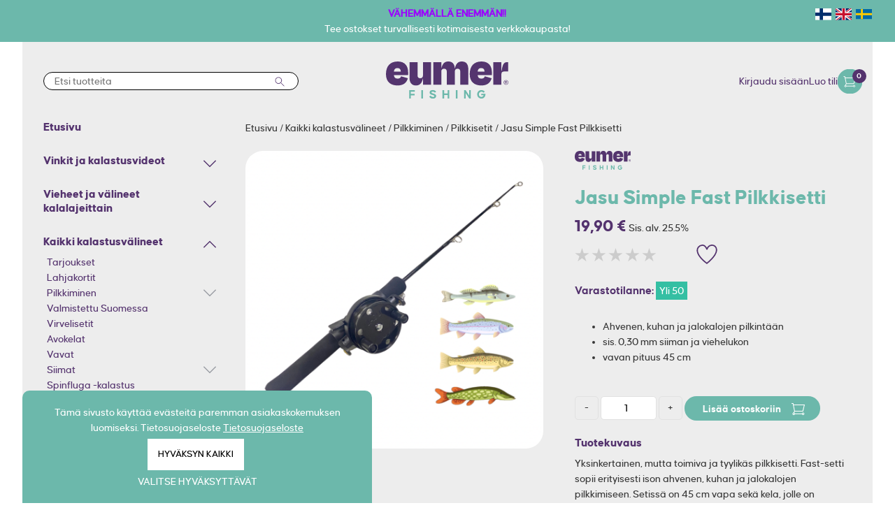

--- FILE ---
content_type: text/html; charset=UTF-8
request_url: https://eumer.fi/fi/product/jasu-simple-fast-pilkkisetti/171549
body_size: 55745
content:
<!DOCTYPE html>
<html lang="fi">
   <head>
        <title>
            Jasu Simple Fast Pilkkisetti - Eumer        </title>
        <meta content="text/html; charset=utf-8" http-equiv="Content-Type" />
        <meta content="width=device-width, initial-scale=1.0, maximum-scale=5.0" name="viewport" />
        <script async="" src="https://www.google-analytics.com/plugins/ua/ec.js" type="text/javascript">
        </script>
                <meta content="fi" name="language" />
        <meta content="FN5MDQnaZ6IOlVQ1nrA0x9WHPlktw77CVWwqT2ss" name="csrf-token" />
        <link rel="apple-touch-icon" sizes="57x57" href="/apple-icon-57x57.png">
        <link rel="apple-touch-icon" sizes="60x60" href="/apple-icon-60x60.png">
        <link rel="apple-touch-icon" sizes="72x72" href="/apple-icon-72x72.png">
        <link rel="apple-touch-icon" sizes="76x76" href="/apple-icon-76x76.png">
        <link rel="apple-touch-icon" sizes="114x114" href="/apple-icon-114x114.png">
        <link rel="apple-touch-icon" sizes="120x120" href="/apple-icon-120x120.png">
        <link rel="apple-touch-icon" sizes="144x144" href="/apple-icon-144x144.png">
        <link rel="apple-touch-icon" sizes="152x152" href="/apple-icon-152x152.png">
        <link rel="apple-touch-icon" sizes="180x180" href="/apple-icon-180x180.png">
        <link rel="icon" type="image/png" sizes="192x192" href="/android-icon-192x192.png">
        <link rel="icon" type="image/png" sizes="32x32" href="/favicon-32x32.png">
        <link rel="icon" type="image/png" sizes="96x96" href="/favicon-96x96.png">
        <link rel="icon" type="image/png" sizes="16x16" href="/favicon-16x16.png">
        <link rel="manifest" href="/manifest.json">
        <meta name="msapplication-TileColor" content="#ffffff">
        <meta name="msapplication-TileImage" content="/ms-icon-144x144.png">
        <meta name="theme-color" content="#ffffff">
        <meta name="google-site-verification" content="VMmH0OKueQyyT3E1ha_yOE64ZN79aBRqHw2bhtkp9Sw" />

        <meta content="Jasu Simple Fast Pilkkisetti - Eumer" property="og:title"/>
<meta content="product" property="og:type"/>
<meta content="/product/jasu-simple-fast-pilkkisetti/171549" property="og:url"/>
<meta content="https://eumer.fi/pictures/6430075936784_0f30693.png" property="og:image"/>
<meta content="https://eumer.fi/pictures/6430075936784_0f30693.png" property="og:image:secure_url"/>
<meta content="" property="og:site_name"/>
<meta content="Yksinkertainen, mutta toimiva ja tyylikäs pilkkisetti. Fast-setti sopii erityisesti ison ahvenen, kuhan ja jalokalojen pilkkimiseen. Setissä on 45 cm vapa sekä kela, jolle on puolattu valmiiksi 0,30 mm monofiilisiima. Siiman päähän on solmittu pikalukko." property="og:description"/>
<meta content="true" property="og:rich_attachment"/>
<meta content="Yksinkertainen, mutta toimiva ja tyylikäs pilkkisetti. Fast-setti sopii erityisesti ison ahvenen, kuhan ja jalokalojen pilkkimiseen. Setissä on 45 cm vapa sekä kela, jolle on puolattu valmiiksi 0,30 mm monofiilisiima. Siiman päähän on solmittu pikalukko." name="description"/>
<meta content="Safe For Kids" name="rating"/>
<meta content="" name="copyright"/>
<meta content="index,follow" name="robots"/>

        <script>
            window.dataLayer = window.dataLayer || [];
            function gtag(){dataLayer.push(arguments);}
        </script>

                <script>
            (function(i,s,o,g,r,a,m){i['GoogleAnalyticsObject']=r;i[r]=i[r]||function(){
                (i[r].q=i[r].q||[]).push(arguments)},i[r].l=1*new Date();a=s.createElement(o),
                m=s.getElementsByTagName(o)[0];a.async=1;a.src=g;m.parentNode.insertBefore(a,m)
            })(window,document,'script','https://www.google-analytics.com/analytics.js','ga');
            ga('create', 'UA-109356149-1', 'auto');
            ga('require', 'displayfeatures');
            ga('require', 'ec');
                        ga('send', 'pageview');
        </script>
        
                <script>
            !function(f,b,e,v,n,t,s){if(f.fbq)return;n=f.fbq=function(){n.callMethod?
                    n.callMethod.apply(n,arguments):n.queue.push(arguments)};if(!f._fbq)f._fbq=n;
                    n.push=n;n.loaded=!0;n.version='2.0';n.queue=[];t=b.createElement(e);t.async=!0;
                    t.src=v;s=b.getElementsByTagName(e)[0];s.parentNode.insertBefore(t,s)}(window,
                    document,'script','//connect.facebook.net/en_US/fbevents.js');
                    fbq('init', '361421754622868');
                    fbq('track', "PageView");
                    fbq('track', 'ViewContent', {
content_type: 'product',
content_ids: ['8641'],
content_name: 'Jasu Simple Fast Pilkkisetti',
content_category: 'Pilkkisetit',
value: 19.90,
currency: 'EUR',
customer_type: 'consumer'
});
        </script>
        <!--
        <noscript><img height="1" width="1" style="display:none" src="https://www.facebook.com/tr?id=361421754622868&ev=PageView&noscript=1"/></noscript>
        -->
        
        <!-- Google Tag Manager -->

                        <script>
                    (function(w,d,s,l,i){w[l]=w[l]||[];w[l].push({'gtm.start':
        new Date().getTime(),event:'gtm.js'});var f=d.getElementsByTagName(s)[0],
        j=d.createElement(s),dl=l!='dataLayer'?'&l='+l:'';j.async=true;j.src=
        'https://www.googletagmanager.com/gtm.js?id='+i+dl;f.parentNode.insertBefore(j,f);
        })(window,document,'script','dataLayer','GTM-T36DF62');
                </script>
        
        <!-- End Google Tag Manager -->

                        <script async src="https://www.googletagmanager.com/gtag/js?id=G-G9T13L8JZG"></script>
            <script>
              gtag('js', new Date());
              gtag('config','G-G9T13L8JZG');
            </script>
            
        <!-- end scripts -->

        <!-- Hotjar Tracking Code for https://eumer.fi/fi -->
        <script>
            (function(h,o,t,j,a,r){
                h.hj=h.hj||function(){(h.hj.q=h.hj.q||[]).push(arguments)};
                h._hjSettings={hjid:6534924,hjsv:6};
                a=o.getElementsByTagName('head')[0];
                r=o.createElement('script');r.async=1;
                r.src=t+h._hjSettings.hjid+j+h._hjSettings.hjsv;
                a.appendChild(r);
            })(window,document,'https://static.hotjar.com/c/hotjar-','.js?sv=');
        </script>

        <style>
            .slick-list,.slick-slider,.slick-track{position:relative;display:block}.slick-loading .slick-slide,.slick-loading .slick-track{visibility:hidden}.slick-slider{box-sizing:border-box;-webkit-user-select:none;-moz-user-select:none;-ms-user-select:none;user-select:none;-webkit-touch-callout:none;-khtml-user-select:none;-ms-touch-action:pan-y;touch-action:pan-y;-webkit-tap-highlight-color:transparent}.slick-list{overflow:hidden;margin:0;padding:0}.slick-list:focus{outline:0}.slick-list.dragging{cursor:pointer;cursor:hand}.slick-slider .slick-list,.slick-slider .slick-track{-webkit-transform:translate3d(0,0,0);-moz-transform:translate3d(0,0,0);-ms-transform:translate3d(0,0,0);-o-transform:translate3d(0,0,0);transform:translate3d(0,0,0)}.slick-track{top:0;left:0}.slick-track:after,.slick-track:before{display:table;content:''}.slick-track:after{clear:both}.slick-slide{display:none;float:left;height:100%;min-height:1px}[dir=rtl] .slick-slide{float:right}.slick-slide img{display:block}.slick-slide.slick-loading img{display:none}.slick-slide.dragging img{pointer-events:none}.slick-initialized .slick-slide{display:block}.slick-vertical .slick-slide{display:block;height:auto;border:1px solid transparent}.slick-arrow.slick-hidden{display:none}
        </style>
        <style>
            .slick-dots,.slick-next,.slick-prev{position:absolute;display:block;padding:0}.slick-dots li button:before,.slick-next:before,.slick-prev:before{font-family:slick;-webkit-font-smoothing:antialiased;-moz-osx-font-smoothing:grayscale}.slick-loading .slick-list{background:url(/ajax-loader.gif) center center no-repeat #fff}@font-face{font-family:slick;font-weight:400;font-style:normal;src:url(/fonts/slick.eot);src:url(/fonts/slick.eot?#iefix) format('embedded-opentype'),url(/css/fonts/slick.woff) format('woff'),url(/css/fonts/slick.ttf) format('truetype'),url(/css/fonts/slick.svg#slick) format('svg')}.slick-next,.slick-prev{font-size:0;line-height:0;top:50%;width:20px;height:20px;-webkit-transform:translate(0,-50%);-ms-transform:translate(0,-50%);transform:translate(0,-50%);cursor:pointer;color:transparent;border:none;outline:0;background:0 0}.slick-next:focus,.slick-next:hover,.slick-prev:focus,.slick-prev:hover{color:transparent;outline:0;background:0 0}.slick-next:focus:before,.slick-next:hover:before,.slick-prev:focus:before,.slick-prev:hover:before{opacity:1}.slick-next.slick-disabled:before,.slick-prev.slick-disabled:before{opacity:.25}.slick-next:before,.slick-prev:before{font-size:20px;line-height:1;opacity:.75;color:#fff}.slick-prev{left:-25px}[dir=rtl] .slick-prev{right:-25px;left:auto}.slick-prev:before{content:'←'}.slick-next:before,[dir=rtl] .slick-prev:before{content:'→'}.slick-next{right:-25px}[dir=rtl] .slick-next{right:auto;left:-25px}[dir=rtl] .slick-next:before{content:'←'}.slick-dotted.slick-slider{margin-bottom:30px}.slick-dots{bottom:-25px;width:100%;margin:0;list-style:none;text-align:center}.slick-dots li{position:relative;display:inline-block;width:20px;height:20px;margin:0 5px;padding:0;cursor:pointer}.slick-dots li button{font-size:0;line-height:0;display:block;width:20px;height:20px;padding:5px;cursor:pointer;color:transparent;border:0;outline:0;background:0 0}.slick-dots li button:focus,.slick-dots li button:hover{outline:0}.slick-dots li button:focus:before,.slick-dots li button:hover:before{opacity:1}.slick-dots li button:before{font-size:6px;line-height:20px;position:absolute;top:0;left:0;width:20px;height:20px;content:'•';text-align:center;opacity:.25;color:#000}.slick-dots li.slick-active button:before{opacity:.75;color:#000}
        </style>
        <style>
            /*!
 * Bootstrap v4.3.1 (https://getbootstrap.com/)
 * Copyright 2011-2019 The Bootstrap Authors
 * Copyright 2011-2019 Twitter, Inc.
 * Licensed under MIT (https://github.com/twbs/bootstrap/blob/master/LICENSE)
 */

 :root{--blue:#007bff;--indigo:#6610f2;--purple:#6f42c1;--pink:#e83e8c;--red:#dc3545;--orange:#fd7e14;--yellow:#ffc107;--green:#28a745;--teal:#20c997;--cyan:#17a2b8;--white:#fff;--gray:#6c757d;--gray-dark:#343a40;--primary:#007bff;--secondary:#6c757d;--success:#28a745;--info:#17a2b8;--warning:#ffc107;--danger:#dc3545;--light:#f8f9fa;--dark:#343a40;--breakpoint-xs:0;--breakpoint-sm:576px;--breakpoint-md:768px;--breakpoint-lg:992px;--breakpoint-xl:1200px;--font-family-sans-serif:-apple-system,BlinkMacSystemFont,"Segoe UI",Roboto,"Helvetica Neue",Arial,"Noto Sans",sans-serif,"Apple Color Emoji","Segoe UI Emoji","Segoe UI Symbol","Noto Color Emoji";--font-family-monospace:SFMono-Regular,Menlo,Monaco,Consolas,"Liberation Mono","Courier New",monospace}*,::after,::before{box-sizing:border-box}html{font-family:sans-serif;line-height:1.15;-webkit-text-size-adjust:100%;-webkit-tap-highlight-color:transparent}article,aside,figcaption,figure,footer,header,hgroup,main,nav,section{display:block}body{margin:0;font-family:-apple-system,BlinkMacSystemFont,"Segoe UI",Roboto,"Helvetica Neue",Arial,"Noto Sans",sans-serif,"Apple Color Emoji","Segoe UI Emoji","Segoe UI Symbol","Noto Color Emoji";font-size:1rem;font-weight:400;line-height:1.5;color:#212529;text-align:left;background-color:#fff}[tabindex="-1"]:focus{outline:0!important}hr{box-sizing:content-box;height:0;overflow:visible}h1,h2,h3,h4,h5,h6{margin-top:0;margin-bottom:.5rem}p{margin-top:0;margin-bottom:1rem}abbr[data-original-title],abbr[title]{text-decoration:underline;-webkit-text-decoration:underline dotted;text-decoration:underline dotted;cursor:help;border-bottom:0;-webkit-text-decoration-skip-ink:none;text-decoration-skip-ink:none}address{margin-bottom:1rem;font-style:normal;line-height:inherit}dl,ol,ul{margin-top:0;margin-bottom:1rem}ol ol,ol ul,ul ol,ul ul{margin-bottom:0}dt{font-weight:700}dd{margin-bottom:.5rem;margin-left:0}blockquote{margin:0 0 1rem}b,strong{font-weight:bolder}small{font-size:80%}sub,sup{position:relative;font-size:75%;line-height:0;vertical-align:baseline}sub{bottom:-.25em}sup{top:-.5em}a{color:#007bff;text-decoration:none;background-color:transparent}a:hover{color:#0056b3;text-decoration:underline}a:not([href]):not([tabindex]){color:inherit;text-decoration:none}a:not([href]):not([tabindex]):focus,a:not([href]):not([tabindex]):hover{color:inherit;text-decoration:none}a:not([href]):not([tabindex]):focus{outline:0}code,kbd,pre,samp{font-family:SFMono-Regular,Menlo,Monaco,Consolas,"Liberation Mono","Courier New",monospace;font-size:1em}pre{margin-top:0;margin-bottom:1rem;overflow:auto}figure{margin:0 0 1rem}img{vertical-align:middle;border-style:none}svg{overflow:hidden;vertical-align:middle}table{border-collapse:collapse}caption{padding-top:.75rem;padding-bottom:.75rem;color:#6c757d;text-align:left;caption-side:bottom}th{text-align:inherit}label{display:inline-block;margin-bottom:.5rem}button{border-radius:0}button:focus{outline:1px dotted;outline:5px auto -webkit-focus-ring-color}button,input,optgroup,select,textarea{margin:0;font-family:inherit;font-size:inherit;line-height:inherit}button,input{overflow:visible}button,select{text-transform:none}select{word-wrap:normal}[type=button],[type=reset],[type=submit],button{-webkit-appearance:button}[type=button]:not(:disabled),[type=reset]:not(:disabled),[type=submit]:not(:disabled),button:not(:disabled){cursor:pointer}[type=button]::-moz-focus-inner,[type=reset]::-moz-focus-inner,[type=submit]::-moz-focus-inner,button::-moz-focus-inner{padding:0;border-style:none}input[type=checkbox],input[type=radio]{box-sizing:border-box;padding:0}input[type=date],input[type=datetime-local],input[type=month],input[type=time]{-webkit-appearance:listbox}textarea{overflow:auto;resize:vertical}fieldset{min-width:0;padding:0;margin:0;border:0}legend{display:block;width:100%;max-width:100%;padding:0;margin-bottom:.5rem;font-size:1.5rem;line-height:inherit;color:inherit;white-space:normal}progress{vertical-align:baseline}[type=number]::-webkit-inner-spin-button,[type=number]::-webkit-outer-spin-button{height:auto}[type=search]{outline-offset:-2px;-webkit-appearance:none}[type=search]::-webkit-search-decoration{-webkit-appearance:none}::-webkit-file-upload-button{font:inherit;-webkit-appearance:button}output{display:inline-block}summary{display:list-item;cursor:pointer}template{display:none}[hidden]{display:none!important}.h1,.h2,.h3,.h4,.h5,.h6,h1,h2,h3,h4,h5,h6{margin-bottom:.5rem;font-weight:500;line-height:1.2}.h1,h1{font-size:2.5rem}.h2,h2{font-size:2rem}.h3,h3{font-size:1.75rem}.h4,h4{font-size:1.5rem}.h5,h5{font-size:1.25rem}.h6,h6{font-size:1rem}.lead{font-size:1.25rem;font-weight:300}.display-1{font-size:6rem;font-weight:300;line-height:1.2}.display-2{font-size:5.5rem;font-weight:300;line-height:1.2}.display-3{font-size:4.5rem;font-weight:300;line-height:1.2}.display-4{font-size:3.5rem;font-weight:300;line-height:1.2}hr{margin-top:1rem;margin-bottom:1rem;border:0;border-top:1px solid rgba(0,0,0,.1)}.small,small{font-size:80%;font-weight:400}.mark,mark{padding:.2em;background-color:#fcf8e3}.list-unstyled{padding-left:0;list-style:none}.list-inline{padding-left:0;list-style:none}.list-inline-item{display:inline-block}.list-inline-item:not(:last-child){margin-right:.5rem}.initialism{font-size:90%;text-transform:uppercase}.blockquote{margin-bottom:1rem;font-size:1.25rem}.blockquote-footer{display:block;font-size:80%;color:#6c757d}.blockquote-footer::before{content:"\2014\00A0"}.img-fluid{max-width:100%;height:auto}.img-thumbnail{padding:.25rem;background-color:#fff;border:1px solid #dee2e6;border-radius:.25rem;max-width:100%;height:auto}.figure{display:inline-block}.figure-img{margin-bottom:.5rem;line-height:1}.figure-caption{font-size:90%;color:#6c757d}code{font-size:87.5%;color:#e83e8c;word-break:break-word}a>code{color:inherit}kbd{padding:.2rem .4rem;font-size:87.5%;color:#fff;background-color:#212529;border-radius:.2rem}kbd kbd{padding:0;font-size:100%;font-weight:700}pre{display:block;font-size:87.5%;color:#212529}pre code{font-size:inherit;color:inherit;word-break:normal}.pre-scrollable{max-height:340px;overflow-y:scroll}.container{width:100%;padding-right:15px;padding-left:15px;margin-right:auto;margin-left:auto}@media (min-width:576px){.container{max-width:540px}}@media (min-width:768px){.container{max-width:720px}}@media (min-width:992px){.container{max-width:960px}}@media (min-width:1200px){.container{max-width:1140px}}.container-fluid{width:100%;padding-right:15px;padding-left:15px;margin-right:auto;margin-left:auto}.row{display:-ms-flexbox;display:flex;-ms-flex-wrap:wrap;flex-wrap:wrap;margin-right:-15px;margin-left:-15px}.no-gutters{margin-right:0;margin-left:0}.no-gutters>.col,.no-gutters>[class*=col-]{padding-right:0;padding-left:0}.col,.col-1,.col-10,.col-11,.col-12,.col-2,.col-3,.col-4,.col-5,.col-6,.col-7,.col-8,.col-9,.col-auto,.col-lg,.col-lg-1,.col-lg-10,.col-lg-11,.col-lg-12,.col-lg-2,.col-lg-3,.col-lg-4,.col-lg-5,.col-lg-6,.col-lg-7,.col-lg-8,.col-lg-9,.col-lg-auto,.col-md,.col-md-1,.col-md-10,.col-md-11,.col-md-12,.col-md-2,.col-md-3,.col-md-4,.col-md-5,.col-md-6,.col-md-7,.col-md-8,.col-md-9,.col-md-auto,.col-sm,.col-sm-1,.col-sm-10,.col-sm-11,.col-sm-12,.col-sm-2,.col-sm-3,.col-sm-4,.col-sm-5,.col-sm-6,.col-sm-7,.col-sm-8,.col-sm-9,.col-sm-auto,.col-xl,.col-xl-1,.col-xl-10,.col-xl-11,.col-xl-12,.col-xl-2,.col-xl-3,.col-xl-4,.col-xl-5,.col-xl-6,.col-xl-7,.col-xl-8,.col-xl-9,.col-xl-auto{position:relative;width:100%;padding-right:15px;padding-left:15px}.col{-ms-flex-preferred-size:0;flex-basis:0;-ms-flex-positive:1;flex-grow:1;max-width:100%}.col-auto{-ms-flex:0 0 auto;flex:0 0 auto;width:auto;max-width:100%}.col-1{-ms-flex:0 0 8.333333%;flex:0 0 8.333333%;max-width:8.333333%}.col-2{-ms-flex:0 0 16.666667%;flex:0 0 16.666667%;max-width:16.666667%}.col-3{-ms-flex:0 0 25%;flex:0 0 25%;max-width:25%}.col-4{-ms-flex:0 0 33.333333%;flex:0 0 33.333333%;max-width:33.333333%}.col-5{-ms-flex:0 0 41.666667%;flex:0 0 41.666667%;max-width:41.666667%}.col-6{-ms-flex:0 0 50%;flex:0 0 50%;max-width:50%}.col-7{-ms-flex:0 0 58.333333%;flex:0 0 58.333333%;max-width:58.333333%}.col-8{-ms-flex:0 0 66.666667%;flex:0 0 66.666667%;max-width:66.666667%}.col-9{-ms-flex:0 0 75%;flex:0 0 75%;max-width:75%}.col-10{-ms-flex:0 0 83.333333%;flex:0 0 83.333333%;max-width:83.333333%}.col-11{-ms-flex:0 0 91.666667%;flex:0 0 91.666667%;max-width:91.666667%}.col-12{-ms-flex:0 0 100%;flex:0 0 100%;max-width:100%}.order-first{-ms-flex-order:-1;order:-1}.order-last{-ms-flex-order:13;order:13}.order-0{-ms-flex-order:0;order:0}.order-1{-ms-flex-order:1;order:1}.order-2{-ms-flex-order:2;order:2}.order-3{-ms-flex-order:3;order:3}.order-4{-ms-flex-order:4;order:4}.order-5{-ms-flex-order:5;order:5}.order-6{-ms-flex-order:6;order:6}.order-7{-ms-flex-order:7;order:7}.order-8{-ms-flex-order:8;order:8}.order-9{-ms-flex-order:9;order:9}.order-10{-ms-flex-order:10;order:10}.order-11{-ms-flex-order:11;order:11}.order-12{-ms-flex-order:12;order:12}.offset-1{margin-left:8.333333%}.offset-2{margin-left:16.666667%}.offset-3{margin-left:25%}.offset-4{margin-left:33.333333%}.offset-5{margin-left:41.666667%}.offset-6{margin-left:50%}.offset-7{margin-left:58.333333%}.offset-8{margin-left:66.666667%}.offset-9{margin-left:75%}.offset-10{margin-left:83.333333%}.offset-11{margin-left:91.666667%}@media (min-width:576px){.col-sm{-ms-flex-preferred-size:0;flex-basis:0;-ms-flex-positive:1;flex-grow:1;max-width:100%}.col-sm-auto{-ms-flex:0 0 auto;flex:0 0 auto;width:auto;max-width:100%}.col-sm-1{-ms-flex:0 0 8.333333%;flex:0 0 8.333333%;max-width:8.333333%}.col-sm-2{-ms-flex:0 0 16.666667%;flex:0 0 16.666667%;max-width:16.666667%}.col-sm-3{-ms-flex:0 0 25%;flex:0 0 25%;max-width:25%}.col-sm-4{-ms-flex:0 0 33.333333%;flex:0 0 33.333333%;max-width:33.333333%}.col-sm-5{-ms-flex:0 0 41.666667%;flex:0 0 41.666667%;max-width:41.666667%}.col-sm-6{-ms-flex:0 0 50%;flex:0 0 50%;max-width:50%}.col-sm-7{-ms-flex:0 0 58.333333%;flex:0 0 58.333333%;max-width:58.333333%}.col-sm-8{-ms-flex:0 0 66.666667%;flex:0 0 66.666667%;max-width:66.666667%}.col-sm-9{-ms-flex:0 0 75%;flex:0 0 75%;max-width:75%}.col-sm-10{-ms-flex:0 0 83.333333%;flex:0 0 83.333333%;max-width:83.333333%}.col-sm-11{-ms-flex:0 0 91.666667%;flex:0 0 91.666667%;max-width:91.666667%}.col-sm-12{-ms-flex:0 0 100%;flex:0 0 100%;max-width:100%}.order-sm-first{-ms-flex-order:-1;order:-1}.order-sm-last{-ms-flex-order:13;order:13}.order-sm-0{-ms-flex-order:0;order:0}.order-sm-1{-ms-flex-order:1;order:1}.order-sm-2{-ms-flex-order:2;order:2}.order-sm-3{-ms-flex-order:3;order:3}.order-sm-4{-ms-flex-order:4;order:4}.order-sm-5{-ms-flex-order:5;order:5}.order-sm-6{-ms-flex-order:6;order:6}.order-sm-7{-ms-flex-order:7;order:7}.order-sm-8{-ms-flex-order:8;order:8}.order-sm-9{-ms-flex-order:9;order:9}.order-sm-10{-ms-flex-order:10;order:10}.order-sm-11{-ms-flex-order:11;order:11}.order-sm-12{-ms-flex-order:12;order:12}.offset-sm-0{margin-left:0}.offset-sm-1{margin-left:8.333333%}.offset-sm-2{margin-left:16.666667%}.offset-sm-3{margin-left:25%}.offset-sm-4{margin-left:33.333333%}.offset-sm-5{margin-left:41.666667%}.offset-sm-6{margin-left:50%}.offset-sm-7{margin-left:58.333333%}.offset-sm-8{margin-left:66.666667%}.offset-sm-9{margin-left:75%}.offset-sm-10{margin-left:83.333333%}.offset-sm-11{margin-left:91.666667%}}@media (min-width:768px){.col-md{-ms-flex-preferred-size:0;flex-basis:0;-ms-flex-positive:1;flex-grow:1;max-width:100%}.col-md-auto{-ms-flex:0 0 auto;flex:0 0 auto;width:auto;max-width:100%}.col-md-1{-ms-flex:0 0 8.333333%;flex:0 0 8.333333%;max-width:8.333333%}.col-md-2{-ms-flex:0 0 16.666667%;flex:0 0 16.666667%;max-width:16.666667%}.col-md-3{-ms-flex:0 0 25%;flex:0 0 25%;max-width:25%}.col-md-4{-ms-flex:0 0 33.333333%;flex:0 0 33.333333%;max-width:33.333333%}.col-md-5{-ms-flex:0 0 41.666667%;flex:0 0 41.666667%;max-width:41.666667%}.col-md-6{-ms-flex:0 0 50%;flex:0 0 50%;max-width:50%}.col-md-7{-ms-flex:0 0 58.333333%;flex:0 0 58.333333%;max-width:58.333333%}.col-md-8{-ms-flex:0 0 66.666667%;flex:0 0 66.666667%;max-width:66.666667%}.col-md-9{-ms-flex:0 0 75%;flex:0 0 75%;max-width:75%}.col-md-10{-ms-flex:0 0 83.333333%;flex:0 0 83.333333%;max-width:83.333333%}.col-md-11{-ms-flex:0 0 91.666667%;flex:0 0 91.666667%;max-width:91.666667%}.col-md-12{-ms-flex:0 0 100%;flex:0 0 100%;max-width:100%}.order-md-first{-ms-flex-order:-1;order:-1}.order-md-last{-ms-flex-order:13;order:13}.order-md-0{-ms-flex-order:0;order:0}.order-md-1{-ms-flex-order:1;order:1}.order-md-2{-ms-flex-order:2;order:2}.order-md-3{-ms-flex-order:3;order:3}.order-md-4{-ms-flex-order:4;order:4}.order-md-5{-ms-flex-order:5;order:5}.order-md-6{-ms-flex-order:6;order:6}.order-md-7{-ms-flex-order:7;order:7}.order-md-8{-ms-flex-order:8;order:8}.order-md-9{-ms-flex-order:9;order:9}.order-md-10{-ms-flex-order:10;order:10}.order-md-11{-ms-flex-order:11;order:11}.order-md-12{-ms-flex-order:12;order:12}.offset-md-0{margin-left:0}.offset-md-1{margin-left:8.333333%}.offset-md-2{margin-left:16.666667%}.offset-md-3{margin-left:25%}.offset-md-4{margin-left:33.333333%}.offset-md-5{margin-left:41.666667%}.offset-md-6{margin-left:50%}.offset-md-7{margin-left:58.333333%}.offset-md-8{margin-left:66.666667%}.offset-md-9{margin-left:75%}.offset-md-10{margin-left:83.333333%}.offset-md-11{margin-left:91.666667%}}@media (min-width:992px){.col-lg{-ms-flex-preferred-size:0;flex-basis:0;-ms-flex-positive:1;flex-grow:1;max-width:100%}.col-lg-auto{-ms-flex:0 0 auto;flex:0 0 auto;width:auto;max-width:100%}.col-lg-1{-ms-flex:0 0 8.333333%;flex:0 0 8.333333%;max-width:8.333333%}.col-lg-2{-ms-flex:0 0 16.666667%;flex:0 0 16.666667%;max-width:16.666667%}.col-lg-3{-ms-flex:0 0 25%;flex:0 0 25%;max-width:25%}.col-lg-4{-ms-flex:0 0 33.333333%;flex:0 0 33.333333%;max-width:33.333333%}.col-lg-5{-ms-flex:0 0 41.666667%;flex:0 0 41.666667%;max-width:41.666667%}.col-lg-6{-ms-flex:0 0 50%;flex:0 0 50%;max-width:50%}.col-lg-7{-ms-flex:0 0 58.333333%;flex:0 0 58.333333%;max-width:58.333333%}.col-lg-8{-ms-flex:0 0 66.666667%;flex:0 0 66.666667%;max-width:66.666667%}.col-lg-9{-ms-flex:0 0 75%;flex:0 0 75%;max-width:75%}.col-lg-10{-ms-flex:0 0 83.333333%;flex:0 0 83.333333%;max-width:83.333333%}.col-lg-11{-ms-flex:0 0 91.666667%;flex:0 0 91.666667%;max-width:91.666667%}.col-lg-12{-ms-flex:0 0 100%;flex:0 0 100%;max-width:100%}.order-lg-first{-ms-flex-order:-1;order:-1}.order-lg-last{-ms-flex-order:13;order:13}.order-lg-0{-ms-flex-order:0;order:0}.order-lg-1{-ms-flex-order:1;order:1}.order-lg-2{-ms-flex-order:2;order:2}.order-lg-3{-ms-flex-order:3;order:3}.order-lg-4{-ms-flex-order:4;order:4}.order-lg-5{-ms-flex-order:5;order:5}.order-lg-6{-ms-flex-order:6;order:6}.order-lg-7{-ms-flex-order:7;order:7}.order-lg-8{-ms-flex-order:8;order:8}.order-lg-9{-ms-flex-order:9;order:9}.order-lg-10{-ms-flex-order:10;order:10}.order-lg-11{-ms-flex-order:11;order:11}.order-lg-12{-ms-flex-order:12;order:12}.offset-lg-0{margin-left:0}.offset-lg-1{margin-left:8.333333%}.offset-lg-2{margin-left:16.666667%}.offset-lg-3{margin-left:25%}.offset-lg-4{margin-left:33.333333%}.offset-lg-5{margin-left:41.666667%}.offset-lg-6{margin-left:50%}.offset-lg-7{margin-left:58.333333%}.offset-lg-8{margin-left:66.666667%}.offset-lg-9{margin-left:75%}.offset-lg-10{margin-left:83.333333%}.offset-lg-11{margin-left:91.666667%}}@media (min-width:1200px){.col-xl{-ms-flex-preferred-size:0;flex-basis:0;-ms-flex-positive:1;flex-grow:1;max-width:100%}.col-xl-auto{-ms-flex:0 0 auto;flex:0 0 auto;width:auto;max-width:100%}.col-xl-1{-ms-flex:0 0 8.333333%;flex:0 0 8.333333%;max-width:8.333333%}.col-xl-2{-ms-flex:0 0 16.666667%;flex:0 0 16.666667%;max-width:16.666667%}.col-xl-3{-ms-flex:0 0 25%;flex:0 0 25%;max-width:25%}.col-xl-4{-ms-flex:0 0 33.333333%;flex:0 0 33.333333%;max-width:33.333333%}.col-xl-5{-ms-flex:0 0 41.666667%;flex:0 0 41.666667%;max-width:41.666667%}.col-xl-6{-ms-flex:0 0 50%;flex:0 0 50%;max-width:50%}.col-xl-7{-ms-flex:0 0 58.333333%;flex:0 0 58.333333%;max-width:58.333333%}.col-xl-8{-ms-flex:0 0 66.666667%;flex:0 0 66.666667%;max-width:66.666667%}.col-xl-9{-ms-flex:0 0 75%;flex:0 0 75%;max-width:75%}.col-xl-10{-ms-flex:0 0 83.333333%;flex:0 0 83.333333%;max-width:83.333333%}.col-xl-11{-ms-flex:0 0 91.666667%;flex:0 0 91.666667%;max-width:91.666667%}.col-xl-12{-ms-flex:0 0 100%;flex:0 0 100%;max-width:100%}.order-xl-first{-ms-flex-order:-1;order:-1}.order-xl-last{-ms-flex-order:13;order:13}.order-xl-0{-ms-flex-order:0;order:0}.order-xl-1{-ms-flex-order:1;order:1}.order-xl-2{-ms-flex-order:2;order:2}.order-xl-3{-ms-flex-order:3;order:3}.order-xl-4{-ms-flex-order:4;order:4}.order-xl-5{-ms-flex-order:5;order:5}.order-xl-6{-ms-flex-order:6;order:6}.order-xl-7{-ms-flex-order:7;order:7}.order-xl-8{-ms-flex-order:8;order:8}.order-xl-9{-ms-flex-order:9;order:9}.order-xl-10{-ms-flex-order:10;order:10}.order-xl-11{-ms-flex-order:11;order:11}.order-xl-12{-ms-flex-order:12;order:12}.offset-xl-0{margin-left:0}.offset-xl-1{margin-left:8.333333%}.offset-xl-2{margin-left:16.666667%}.offset-xl-3{margin-left:25%}.offset-xl-4{margin-left:33.333333%}.offset-xl-5{margin-left:41.666667%}.offset-xl-6{margin-left:50%}.offset-xl-7{margin-left:58.333333%}.offset-xl-8{margin-left:66.666667%}.offset-xl-9{margin-left:75%}.offset-xl-10{margin-left:83.333333%}.offset-xl-11{margin-left:91.666667%}}.table{width:100%;margin-bottom:1rem;color:#212529}.table td,.table th{padding:.75rem;vertical-align:top;border-top:1px solid #dee2e6}.table thead th{vertical-align:bottom;border-bottom:2px solid #dee2e6}.table tbody+tbody{border-top:2px solid #dee2e6}.table-sm td,.table-sm th{padding:.3rem}.table-bordered{border:1px solid #dee2e6}.table-bordered td,.table-bordered th{border:1px solid #dee2e6}.table-bordered thead td,.table-bordered thead th{border-bottom-width:2px}.table-borderless tbody+tbody,.table-borderless td,.table-borderless th,.table-borderless thead th{border:0}.table-striped tbody tr:nth-of-type(odd){background-color:rgba(0,0,0,.05)}.table-hover tbody tr:hover{color:#212529;background-color:rgba(0,0,0,.075)}.table-primary,.table-primary>td,.table-primary>th{background-color:#b8daff}.table-primary tbody+tbody,.table-primary td,.table-primary th,.table-primary thead th{border-color:#7abaff}.table-hover .table-primary:hover{background-color:#9fcdff}.table-hover .table-primary:hover>td,.table-hover .table-primary:hover>th{background-color:#9fcdff}.table-secondary,.table-secondary>td,.table-secondary>th{background-color:#d6d8db}.table-secondary tbody+tbody,.table-secondary td,.table-secondary th,.table-secondary thead th{border-color:#b3b7bb}.table-hover .table-secondary:hover{background-color:#c8cbcf}.table-hover .table-secondary:hover>td,.table-hover .table-secondary:hover>th{background-color:#c8cbcf}.table-success,.table-success>td,.table-success>th{background-color:#c3e6cb}.table-success tbody+tbody,.table-success td,.table-success th,.table-success thead th{border-color:#8fd19e}.table-hover .table-success:hover{background-color:#b1dfbb}.table-hover .table-success:hover>td,.table-hover .table-success:hover>th{background-color:#b1dfbb}.table-info,.table-info>td,.table-info>th{background-color:#bee5eb}.table-info tbody+tbody,.table-info td,.table-info th,.table-info thead th{border-color:#86cfda}.table-hover .table-info:hover{background-color:#abdde5}.table-hover .table-info:hover>td,.table-hover .table-info:hover>th{background-color:#abdde5}.table-warning,.table-warning>td,.table-warning>th{background-color:#ffeeba}.table-warning tbody+tbody,.table-warning td,.table-warning th,.table-warning thead th{border-color:#ffdf7e}.table-hover .table-warning:hover{background-color:#ffe8a1}.table-hover .table-warning:hover>td,.table-hover .table-warning:hover>th{background-color:#ffe8a1}.table-danger,.table-danger>td,.table-danger>th{background-color:#f5c6cb}.table-danger tbody+tbody,.table-danger td,.table-danger th,.table-danger thead th{border-color:#ed969e}.table-hover .table-danger:hover{background-color:#f1b0b7}.table-hover .table-danger:hover>td,.table-hover .table-danger:hover>th{background-color:#f1b0b7}.table-light,.table-light>td,.table-light>th{background-color:#fdfdfe}.table-light tbody+tbody,.table-light td,.table-light th,.table-light thead th{border-color:#fbfcfc}.table-hover .table-light:hover{background-color:#ececf6}.table-hover .table-light:hover>td,.table-hover .table-light:hover>th{background-color:#ececf6}.table-dark,.table-dark>td,.table-dark>th{background-color:#c6c8ca}.table-dark tbody+tbody,.table-dark td,.table-dark th,.table-dark thead th{border-color:#95999c}.table-hover .table-dark:hover{background-color:#b9bbbe}.table-hover .table-dark:hover>td,.table-hover .table-dark:hover>th{background-color:#b9bbbe}.table-active,.table-active>td,.table-active>th{background-color:rgba(0,0,0,.075)}.table-hover .table-active:hover{background-color:rgba(0,0,0,.075)}.table-hover .table-active:hover>td,.table-hover .table-active:hover>th{background-color:rgba(0,0,0,.075)}.table .thead-dark th{color:#fff;background-color:#343a40;border-color:#454d55}.table .thead-light th{color:#495057;background-color:#e9ecef;border-color:#dee2e6}.table-dark{color:#fff;background-color:#343a40}.table-dark td,.table-dark th,.table-dark thead th{border-color:#454d55}.table-dark.table-bordered{border:0}.table-dark.table-striped tbody tr:nth-of-type(odd){background-color:rgba(255,255,255,.05)}.table-dark.table-hover tbody tr:hover{color:#fff;background-color:rgba(255,255,255,.075)}@media (max-width:575.98px){.table-responsive-sm{display:block;width:100%;overflow-x:auto;-webkit-overflow-scrolling:touch}.table-responsive-sm>.table-bordered{border:0}}@media (max-width:767.98px){.table-responsive-md{display:block;width:100%;overflow-x:auto;-webkit-overflow-scrolling:touch}.table-responsive-md>.table-bordered{border:0}}@media (max-width:991.98px){.table-responsive-lg{display:block;width:100%;overflow-x:auto;-webkit-overflow-scrolling:touch}.table-responsive-lg>.table-bordered{border:0}}@media (max-width:1199.98px){.table-responsive-xl{display:block;width:100%;overflow-x:auto;-webkit-overflow-scrolling:touch}.table-responsive-xl>.table-bordered{border:0}}.table-responsive{display:block;width:100%;overflow-x:auto;-webkit-overflow-scrolling:touch}.table-responsive>.table-bordered{border:0}.form-control{display:block;width:100%;height:calc(1.5em + .75rem + 2px);padding:.375rem .75rem;font-size:1rem;font-weight:400;line-height:1.5;color:#495057;background-color:#fff;background-clip:padding-box;border:1px solid #ced4da;border-radius:.25rem;transition:border-color .15s ease-in-out,box-shadow .15s ease-in-out}@media (prefers-reduced-motion:reduce){.form-control{transition:none}}.form-control::-ms-expand{background-color:transparent;border:0}.form-control:focus{color:#495057;background-color:#fff;border-color:#80bdff;outline:0;box-shadow:0 0 0 .2rem rgba(0,123,255,.25)}.form-control::-webkit-input-placeholder{color:#6c757d;opacity:1}.form-control::-moz-placeholder{color:#6c757d;opacity:1}.form-control:-ms-input-placeholder{color:#6c757d;opacity:1}.form-control::-ms-input-placeholder{color:#6c757d;opacity:1}.form-control::placeholder{color:#6c757d;opacity:1}.form-control:disabled,.form-control[readonly]{background-color:#e9ecef;opacity:1}select.form-control:focus::-ms-value{color:#495057;background-color:#fff}.form-control-file,.form-control-range{display:block;width:100%}.col-form-label{padding-top:calc(.375rem + 1px);padding-bottom:calc(.375rem + 1px);margin-bottom:0;font-size:inherit;line-height:1.5}.col-form-label-lg{padding-top:calc(.5rem + 1px);padding-bottom:calc(.5rem + 1px);font-size:1.25rem;line-height:1.5}.col-form-label-sm{padding-top:calc(.25rem + 1px);padding-bottom:calc(.25rem + 1px);font-size:.875rem;line-height:1.5}.form-control-plaintext{display:block;width:100%;padding-top:.375rem;padding-bottom:.375rem;margin-bottom:0;line-height:1.5;color:#212529;background-color:transparent;border:solid transparent;border-width:1px 0}.form-control-plaintext.form-control-lg,.form-control-plaintext.form-control-sm{padding-right:0;padding-left:0}.form-control-sm{height:calc(1.5em + .5rem + 2px);padding:.25rem .5rem;font-size:.875rem;line-height:1.5;border-radius:.2rem}.form-control-lg{height:calc(1.5em + 1rem + 2px);padding:.5rem 1rem;font-size:1.25rem;line-height:1.5;border-radius:.3rem}select.form-control[multiple],select.form-control[size]{height:auto}textarea.form-control{height:auto}.form-group{margin-bottom:1rem}.form-text{display:block;margin-top:.25rem}.form-row{display:-ms-flexbox;display:flex;-ms-flex-wrap:wrap;flex-wrap:wrap;margin-right:-5px;margin-left:-5px}.form-row>.col,.form-row>[class*=col-]{padding-right:5px;padding-left:5px}.form-check{position:relative;display:block;padding-left:1.25rem}.form-check-input{position:absolute;margin-top:.3rem;margin-left:-1.25rem}.form-check-input:disabled~.form-check-label{color:#6c757d}.form-check-label{margin-bottom:0}.form-check-inline{display:-ms-inline-flexbox;display:inline-flex;-ms-flex-align:center;align-items:center;padding-left:0;margin-right:.75rem}.form-check-inline .form-check-input{position:static;margin-top:0;margin-right:.3125rem;margin-left:0}.valid-feedback{display:none;width:100%;margin-top:.25rem;font-size:80%;color:#28a745}.valid-tooltip{position:absolute;top:100%;z-index:5;display:none;max-width:100%;padding:.25rem .5rem;margin-top:.1rem;font-size:.875rem;line-height:1.5;color:#fff;background-color:rgba(40,167,69,.9);border-radius:.25rem}.form-control.is-valid,.was-validated .form-control:valid{border-color:#28a745;padding-right:calc(1.5em + .75rem);background-image:url("data:image/svg+xml,%3csvg xmlns='http://www.w3.org/2000/svg' viewBox='0 0 8 8'%3e%3cpath fill='%2328a745' d='M2.3 6.73L.6 4.53c-.4-1.04.46-1.4 1.1-.8l1.1 1.4 3.4-3.8c.6-.63 1.6-.27 1.2.7l-4 4.6c-.43.5-.8.4-1.1.1z'/%3e%3c/svg%3e");background-repeat:no-repeat;background-position:center right calc(.375em + .1875rem);background-size:calc(.75em + .375rem) calc(.75em + .375rem)}.form-control.is-valid:focus,.was-validated .form-control:valid:focus{border-color:#28a745;box-shadow:0 0 0 .2rem rgba(40,167,69,.25)}.form-control.is-valid~.valid-feedback,.form-control.is-valid~.valid-tooltip,.was-validated .form-control:valid~.valid-feedback,.was-validated .form-control:valid~.valid-tooltip{display:block}.was-validated textarea.form-control:valid,textarea.form-control.is-valid{padding-right:calc(1.5em + .75rem);background-position:top calc(.375em + .1875rem) right calc(.375em + .1875rem)}.custom-select.is-valid,.was-validated .custom-select:valid{border-color:#28a745;padding-right:calc((1em + .75rem) * 3 / 4 + 1.75rem);background:url("data:image/svg+xml,%3csvg xmlns='http://www.w3.org/2000/svg' viewBox='0 0 4 5'%3e%3cpath fill='%23343a40' d='M2 0L0 2h4zm0 5L0 3h4z'/%3e%3c/svg%3e") no-repeat right .75rem center/8px 10px,url("data:image/svg+xml,%3csvg xmlns='http://www.w3.org/2000/svg' viewBox='0 0 8 8'%3e%3cpath fill='%2328a745' d='M2.3 6.73L.6 4.53c-.4-1.04.46-1.4 1.1-.8l1.1 1.4 3.4-3.8c.6-.63 1.6-.27 1.2.7l-4 4.6c-.43.5-.8.4-1.1.1z'/%3e%3c/svg%3e") #fff no-repeat center right 1.75rem/calc(.75em + .375rem) calc(.75em + .375rem)}.custom-select.is-valid:focus,.was-validated .custom-select:valid:focus{border-color:#28a745;box-shadow:0 0 0 .2rem rgba(40,167,69,.25)}.custom-select.is-valid~.valid-feedback,.custom-select.is-valid~.valid-tooltip,.was-validated .custom-select:valid~.valid-feedback,.was-validated .custom-select:valid~.valid-tooltip{display:block}.form-control-file.is-valid~.valid-feedback,.form-control-file.is-valid~.valid-tooltip,.was-validated .form-control-file:valid~.valid-feedback,.was-validated .form-control-file:valid~.valid-tooltip{display:block}.form-check-input.is-valid~.form-check-label,.was-validated .form-check-input:valid~.form-check-label{color:#28a745}.form-check-input.is-valid~.valid-feedback,.form-check-input.is-valid~.valid-tooltip,.was-validated .form-check-input:valid~.valid-feedback,.was-validated .form-check-input:valid~.valid-tooltip{display:block}.custom-control-input.is-valid~.custom-control-label,.was-validated .custom-control-input:valid~.custom-control-label{color:#28a745}.custom-control-input.is-valid~.custom-control-label::before,.was-validated .custom-control-input:valid~.custom-control-label::before{border-color:#28a745}.custom-control-input.is-valid~.valid-feedback,.custom-control-input.is-valid~.valid-tooltip,.was-validated .custom-control-input:valid~.valid-feedback,.was-validated .custom-control-input:valid~.valid-tooltip{display:block}.custom-control-input.is-valid:checked~.custom-control-label::before,.was-validated .custom-control-input:valid:checked~.custom-control-label::before{border-color:#34ce57;background-color:#34ce57}.custom-control-input.is-valid:focus~.custom-control-label::before,.was-validated .custom-control-input:valid:focus~.custom-control-label::before{box-shadow:0 0 0 .2rem rgba(40,167,69,.25)}.custom-control-input.is-valid:focus:not(:checked)~.custom-control-label::before,.was-validated .custom-control-input:valid:focus:not(:checked)~.custom-control-label::before{border-color:#28a745}.custom-file-input.is-valid~.custom-file-label,.was-validated .custom-file-input:valid~.custom-file-label{border-color:#28a745}.custom-file-input.is-valid~.valid-feedback,.custom-file-input.is-valid~.valid-tooltip,.was-validated .custom-file-input:valid~.valid-feedback,.was-validated .custom-file-input:valid~.valid-tooltip{display:block}.custom-file-input.is-valid:focus~.custom-file-label,.was-validated .custom-file-input:valid:focus~.custom-file-label{border-color:#28a745;box-shadow:0 0 0 .2rem rgba(40,167,69,.25)}.invalid-feedback{display:none;width:100%;margin-top:.25rem;font-size:80%;color:#dc3545}.invalid-tooltip{position:absolute;top:100%;z-index:5;display:none;max-width:100%;padding:.25rem .5rem;margin-top:.1rem;font-size:.875rem;line-height:1.5;color:#fff;background-color:rgba(220,53,69,.9);border-radius:.25rem}.form-control.is-invalid,.was-validated .form-control:invalid{border-color:#dc3545;padding-right:calc(1.5em + .75rem);background-image:url("data:image/svg+xml,%3csvg xmlns='http://www.w3.org/2000/svg' fill='%23dc3545' viewBox='-2 -2 7 7'%3e%3cpath stroke='%23dc3545' d='M0 0l3 3m0-3L0 3'/%3e%3ccircle r='.5'/%3e%3ccircle cx='3' r='.5'/%3e%3ccircle cy='3' r='.5'/%3e%3ccircle cx='3' cy='3' r='.5'/%3e%3c/svg%3E");background-repeat:no-repeat;background-position:center right calc(.375em + .1875rem);background-size:calc(.75em + .375rem) calc(.75em + .375rem)}.form-control.is-invalid:focus,.was-validated .form-control:invalid:focus{border-color:#dc3545;box-shadow:0 0 0 .2rem rgba(220,53,69,.25)}.form-control.is-invalid~.invalid-feedback,.form-control.is-invalid~.invalid-tooltip,.was-validated .form-control:invalid~.invalid-feedback,.was-validated .form-control:invalid~.invalid-tooltip{display:block}.was-validated textarea.form-control:invalid,textarea.form-control.is-invalid{padding-right:calc(1.5em + .75rem);background-position:top calc(.375em + .1875rem) right calc(.375em + .1875rem)}.custom-select.is-invalid,.was-validated .custom-select:invalid{border-color:#dc3545;padding-right:calc((1em + .75rem) * 3 / 4 + 1.75rem);background:url("data:image/svg+xml,%3csvg xmlns='http://www.w3.org/2000/svg' viewBox='0 0 4 5'%3e%3cpath fill='%23343a40' d='M2 0L0 2h4zm0 5L0 3h4z'/%3e%3c/svg%3e") no-repeat right .75rem center/8px 10px,url("data:image/svg+xml,%3csvg xmlns='http://www.w3.org/2000/svg' fill='%23dc3545' viewBox='-2 -2 7 7'%3e%3cpath stroke='%23dc3545' d='M0 0l3 3m0-3L0 3'/%3e%3ccircle r='.5'/%3e%3ccircle cx='3' r='.5'/%3e%3ccircle cy='3' r='.5'/%3e%3ccircle cx='3' cy='3' r='.5'/%3e%3c/svg%3E") #fff no-repeat center right 1.75rem/calc(.75em + .375rem) calc(.75em + .375rem)}.custom-select.is-invalid:focus,.was-validated .custom-select:invalid:focus{border-color:#dc3545;box-shadow:0 0 0 .2rem rgba(220,53,69,.25)}.custom-select.is-invalid~.invalid-feedback,.custom-select.is-invalid~.invalid-tooltip,.was-validated .custom-select:invalid~.invalid-feedback,.was-validated .custom-select:invalid~.invalid-tooltip{display:block}.form-control-file.is-invalid~.invalid-feedback,.form-control-file.is-invalid~.invalid-tooltip,.was-validated .form-control-file:invalid~.invalid-feedback,.was-validated .form-control-file:invalid~.invalid-tooltip{display:block}.form-check-input.is-invalid~.form-check-label,.was-validated .form-check-input:invalid~.form-check-label{color:#dc3545}.form-check-input.is-invalid~.invalid-feedback,.form-check-input.is-invalid~.invalid-tooltip,.was-validated .form-check-input:invalid~.invalid-feedback,.was-validated .form-check-input:invalid~.invalid-tooltip{display:block}.custom-control-input.is-invalid~.custom-control-label,.was-validated .custom-control-input:invalid~.custom-control-label{color:#dc3545}.custom-control-input.is-invalid~.custom-control-label::before,.was-validated .custom-control-input:invalid~.custom-control-label::before{border-color:#dc3545}.custom-control-input.is-invalid~.invalid-feedback,.custom-control-input.is-invalid~.invalid-tooltip,.was-validated .custom-control-input:invalid~.invalid-feedback,.was-validated .custom-control-input:invalid~.invalid-tooltip{display:block}.custom-control-input.is-invalid:checked~.custom-control-label::before,.was-validated .custom-control-input:invalid:checked~.custom-control-label::before{border-color:#e4606d;background-color:#e4606d}.custom-control-input.is-invalid:focus~.custom-control-label::before,.was-validated .custom-control-input:invalid:focus~.custom-control-label::before{box-shadow:0 0 0 .2rem rgba(220,53,69,.25)}.custom-control-input.is-invalid:focus:not(:checked)~.custom-control-label::before,.was-validated .custom-control-input:invalid:focus:not(:checked)~.custom-control-label::before{border-color:#dc3545}.custom-file-input.is-invalid~.custom-file-label,.was-validated .custom-file-input:invalid~.custom-file-label{border-color:#dc3545}.custom-file-input.is-invalid~.invalid-feedback,.custom-file-input.is-invalid~.invalid-tooltip,.was-validated .custom-file-input:invalid~.invalid-feedback,.was-validated .custom-file-input:invalid~.invalid-tooltip{display:block}.custom-file-input.is-invalid:focus~.custom-file-label,.was-validated .custom-file-input:invalid:focus~.custom-file-label{border-color:#dc3545;box-shadow:0 0 0 .2rem rgba(220,53,69,.25)}.form-inline{display:-ms-flexbox;display:flex;-ms-flex-flow:row wrap;flex-flow:row wrap;-ms-flex-align:center;align-items:center}.form-inline .form-check{width:100%}@media (min-width:576px){.form-inline label{display:-ms-flexbox;display:flex;-ms-flex-align:center;align-items:center;-ms-flex-pack:center;justify-content:center;margin-bottom:0}.form-inline .form-group{display:-ms-flexbox;display:flex;-ms-flex:0 0 auto;flex:0 0 auto;-ms-flex-flow:row wrap;flex-flow:row wrap;-ms-flex-align:center;align-items:center;margin-bottom:0}.form-inline .form-control{display:inline-block;width:auto;vertical-align:middle}.form-inline .form-control-plaintext{display:inline-block}.form-inline .custom-select,.form-inline .input-group{width:auto}.form-inline .form-check{display:-ms-flexbox;display:flex;-ms-flex-align:center;align-items:center;-ms-flex-pack:center;justify-content:center;width:auto;padding-left:0}.form-inline .form-check-input{position:relative;-ms-flex-negative:0;flex-shrink:0;margin-top:0;margin-right:.25rem;margin-left:0}.form-inline .custom-control{-ms-flex-align:center;align-items:center;-ms-flex-pack:center;justify-content:center}.form-inline .custom-control-label{margin-bottom:0}}.btn{display:inline-block;font-weight:400;color:#212529;text-align:center;vertical-align:middle;-webkit-user-select:none;-moz-user-select:none;-ms-user-select:none;user-select:none;background-color:transparent;border:1px solid transparent;padding:.375rem .75rem;font-size:1rem;line-height:1.5;border-radius:.25rem;transition:color .15s ease-in-out,background-color .15s ease-in-out,border-color .15s ease-in-out,box-shadow .15s ease-in-out}@media (prefers-reduced-motion:reduce){.btn{transition:none}}.btn:hover{color:#212529;text-decoration:none}.btn.focus,.btn:focus{outline:0;box-shadow:0 0 0 .2rem rgba(0,123,255,.25)}.btn.disabled,.btn:disabled{opacity:.65}a.btn.disabled,fieldset:disabled a.btn{pointer-events:none}.btn-primary{color:#fff;background-color:#007bff;border-color:#007bff}.btn-primary:hover{color:#fff;background-color:#0069d9;border-color:#0062cc}.btn-primary.focus,.btn-primary:focus{box-shadow:0 0 0 .2rem rgba(38,143,255,.5)}.btn-primary.disabled,.btn-primary:disabled{color:#fff;background-color:#007bff;border-color:#007bff}.btn-primary:not(:disabled):not(.disabled).active,.btn-primary:not(:disabled):not(.disabled):active,.show>.btn-primary.dropdown-toggle{color:#fff;background-color:#0062cc;border-color:#005cbf}.btn-primary:not(:disabled):not(.disabled).active:focus,.btn-primary:not(:disabled):not(.disabled):active:focus,.show>.btn-primary.dropdown-toggle:focus{box-shadow:0 0 0 .2rem rgba(38,143,255,.5)}.btn-secondary{color:#fff;background-color:#6c757d;border-color:#6c757d}.btn-secondary:hover{color:#fff;background-color:#5a6268;border-color:#545b62}.btn-secondary.focus,.btn-secondary:focus{box-shadow:0 0 0 .2rem rgba(130,138,145,.5)}.btn-secondary.disabled,.btn-secondary:disabled{color:#fff;background-color:#6c757d;border-color:#6c757d}.btn-secondary:not(:disabled):not(.disabled).active,.btn-secondary:not(:disabled):not(.disabled):active,.show>.btn-secondary.dropdown-toggle{color:#fff;background-color:#545b62;border-color:#4e555b}.btn-secondary:not(:disabled):not(.disabled).active:focus,.btn-secondary:not(:disabled):not(.disabled):active:focus,.show>.btn-secondary.dropdown-toggle:focus{box-shadow:0 0 0 .2rem rgba(130,138,145,.5)}.btn-success{color:#fff;background-color:#28a745;border-color:#28a745}.btn-success:hover{color:#fff;background-color:#218838;border-color:#1e7e34}.btn-success.focus,.btn-success:focus{box-shadow:0 0 0 .2rem rgba(72,180,97,.5)}.btn-success.disabled,.btn-success:disabled{color:#fff;background-color:#28a745;border-color:#28a745}.btn-success:not(:disabled):not(.disabled).active,.btn-success:not(:disabled):not(.disabled):active,.show>.btn-success.dropdown-toggle{color:#fff;background-color:#1e7e34;border-color:#1c7430}.btn-success:not(:disabled):not(.disabled).active:focus,.btn-success:not(:disabled):not(.disabled):active:focus,.show>.btn-success.dropdown-toggle:focus{box-shadow:0 0 0 .2rem rgba(72,180,97,.5)}.btn-info{color:#fff;background-color:#17a2b8;border-color:#17a2b8}.btn-info:hover{color:#fff;background-color:#138496;border-color:#117a8b}.btn-info.focus,.btn-info:focus{box-shadow:0 0 0 .2rem rgba(58,176,195,.5)}.btn-info.disabled,.btn-info:disabled{color:#fff;background-color:#17a2b8;border-color:#17a2b8}.btn-info:not(:disabled):not(.disabled).active,.btn-info:not(:disabled):not(.disabled):active,.show>.btn-info.dropdown-toggle{color:#fff;background-color:#117a8b;border-color:#10707f}.btn-info:not(:disabled):not(.disabled).active:focus,.btn-info:not(:disabled):not(.disabled):active:focus,.show>.btn-info.dropdown-toggle:focus{box-shadow:0 0 0 .2rem rgba(58,176,195,.5)}.btn-warning{color:#212529;background-color:#ffc107;border-color:#ffc107}.btn-warning:hover{color:#212529;background-color:#e0a800;border-color:#d39e00}.btn-warning.focus,.btn-warning:focus{box-shadow:0 0 0 .2rem rgba(222,170,12,.5)}.btn-warning.disabled,.btn-warning:disabled{color:#212529;background-color:#ffc107;border-color:#ffc107}.btn-warning:not(:disabled):not(.disabled).active,.btn-warning:not(:disabled):not(.disabled):active,.show>.btn-warning.dropdown-toggle{color:#212529;background-color:#d39e00;border-color:#c69500}.btn-warning:not(:disabled):not(.disabled).active:focus,.btn-warning:not(:disabled):not(.disabled):active:focus,.show>.btn-warning.dropdown-toggle:focus{box-shadow:0 0 0 .2rem rgba(222,170,12,.5)}.btn-danger{color:#fff;background-color:#dc3545;border-color:#dc3545}.btn-danger:hover{color:#fff;background-color:#c82333;border-color:#bd2130}.btn-danger.focus,.btn-danger:focus{box-shadow:0 0 0 .2rem rgba(225,83,97,.5)}.btn-danger.disabled,.btn-danger:disabled{color:#fff;background-color:#dc3545;border-color:#dc3545}.btn-danger:not(:disabled):not(.disabled).active,.btn-danger:not(:disabled):not(.disabled):active,.show>.btn-danger.dropdown-toggle{color:#fff;background-color:#bd2130;border-color:#b21f2d}.btn-danger:not(:disabled):not(.disabled).active:focus,.btn-danger:not(:disabled):not(.disabled):active:focus,.show>.btn-danger.dropdown-toggle:focus{box-shadow:0 0 0 .2rem rgba(225,83,97,.5)}.btn-light{color:#212529;background-color:#f8f9fa;border-color:#f8f9fa}.btn-light:hover{color:#212529;background-color:#e2e6ea;border-color:#dae0e5}.btn-light.focus,.btn-light:focus{box-shadow:0 0 0 .2rem rgba(216,217,219,.5)}.btn-light.disabled,.btn-light:disabled{color:#212529;background-color:#f8f9fa;border-color:#f8f9fa}.btn-light:not(:disabled):not(.disabled).active,.btn-light:not(:disabled):not(.disabled):active,.show>.btn-light.dropdown-toggle{color:#212529;background-color:#dae0e5;border-color:#d3d9df}.btn-light:not(:disabled):not(.disabled).active:focus,.btn-light:not(:disabled):not(.disabled):active:focus,.show>.btn-light.dropdown-toggle:focus{box-shadow:0 0 0 .2rem rgba(216,217,219,.5)}.btn-dark{color:#fff;background-color:#343a40;border-color:#343a40}.btn-dark:hover{color:#fff;background-color:#23272b;border-color:#1d2124}.btn-dark.focus,.btn-dark:focus{box-shadow:0 0 0 .2rem rgba(82,88,93,.5)}.btn-dark.disabled,.btn-dark:disabled{color:#fff;background-color:#343a40;border-color:#343a40}.btn-dark:not(:disabled):not(.disabled).active,.btn-dark:not(:disabled):not(.disabled):active,.show>.btn-dark.dropdown-toggle{color:#fff;background-color:#1d2124;border-color:#171a1d}.btn-dark:not(:disabled):not(.disabled).active:focus,.btn-dark:not(:disabled):not(.disabled):active:focus,.show>.btn-dark.dropdown-toggle:focus{box-shadow:0 0 0 .2rem rgba(82,88,93,.5)}.btn-outline-primary{color:#007bff;border-color:#007bff}.btn-outline-primary:hover{color:#fff;background-color:#007bff;border-color:#007bff}.btn-outline-primary.focus,.btn-outline-primary:focus{box-shadow:0 0 0 .2rem rgba(0,123,255,.5)}.btn-outline-primary.disabled,.btn-outline-primary:disabled{color:#007bff;background-color:transparent}.btn-outline-primary:not(:disabled):not(.disabled).active,.btn-outline-primary:not(:disabled):not(.disabled):active,.show>.btn-outline-primary.dropdown-toggle{color:#fff;background-color:#007bff;border-color:#007bff}.btn-outline-primary:not(:disabled):not(.disabled).active:focus,.btn-outline-primary:not(:disabled):not(.disabled):active:focus,.show>.btn-outline-primary.dropdown-toggle:focus{box-shadow:0 0 0 .2rem rgba(0,123,255,.5)}.btn-outline-secondary{color:#6c757d;border-color:#6c757d}.btn-outline-secondary:hover{color:#fff;background-color:#6c757d;border-color:#6c757d}.btn-outline-secondary.focus,.btn-outline-secondary:focus{box-shadow:0 0 0 .2rem rgba(108,117,125,.5)}.btn-outline-secondary.disabled,.btn-outline-secondary:disabled{color:#6c757d;background-color:transparent}.btn-outline-secondary:not(:disabled):not(.disabled).active,.btn-outline-secondary:not(:disabled):not(.disabled):active,.show>.btn-outline-secondary.dropdown-toggle{color:#fff;background-color:#6c757d;border-color:#6c757d}.btn-outline-secondary:not(:disabled):not(.disabled).active:focus,.btn-outline-secondary:not(:disabled):not(.disabled):active:focus,.show>.btn-outline-secondary.dropdown-toggle:focus{box-shadow:0 0 0 .2rem rgba(108,117,125,.5)}.btn-outline-success{color:#28a745;border-color:#28a745}.btn-outline-success:hover{color:#fff;background-color:#28a745;border-color:#28a745}.btn-outline-success.focus,.btn-outline-success:focus{box-shadow:0 0 0 .2rem rgba(40,167,69,.5)}.btn-outline-success.disabled,.btn-outline-success:disabled{color:#28a745;background-color:transparent}.btn-outline-success:not(:disabled):not(.disabled).active,.btn-outline-success:not(:disabled):not(.disabled):active,.show>.btn-outline-success.dropdown-toggle{color:#fff;background-color:#28a745;border-color:#28a745}.btn-outline-success:not(:disabled):not(.disabled).active:focus,.btn-outline-success:not(:disabled):not(.disabled):active:focus,.show>.btn-outline-success.dropdown-toggle:focus{box-shadow:0 0 0 .2rem rgba(40,167,69,.5)}.btn-outline-info{color:#17a2b8;border-color:#17a2b8}.btn-outline-info:hover{color:#fff;background-color:#17a2b8;border-color:#17a2b8}.btn-outline-info.focus,.btn-outline-info:focus{box-shadow:0 0 0 .2rem rgba(23,162,184,.5)}.btn-outline-info.disabled,.btn-outline-info:disabled{color:#17a2b8;background-color:transparent}.btn-outline-info:not(:disabled):not(.disabled).active,.btn-outline-info:not(:disabled):not(.disabled):active,.show>.btn-outline-info.dropdown-toggle{color:#fff;background-color:#17a2b8;border-color:#17a2b8}.btn-outline-info:not(:disabled):not(.disabled).active:focus,.btn-outline-info:not(:disabled):not(.disabled):active:focus,.show>.btn-outline-info.dropdown-toggle:focus{box-shadow:0 0 0 .2rem rgba(23,162,184,.5)}.btn-outline-warning{color:#ffc107;border-color:#ffc107}.btn-outline-warning:hover{color:#212529;background-color:#ffc107;border-color:#ffc107}.btn-outline-warning.focus,.btn-outline-warning:focus{box-shadow:0 0 0 .2rem rgba(255,193,7,.5)}.btn-outline-warning.disabled,.btn-outline-warning:disabled{color:#ffc107;background-color:transparent}.btn-outline-warning:not(:disabled):not(.disabled).active,.btn-outline-warning:not(:disabled):not(.disabled):active,.show>.btn-outline-warning.dropdown-toggle{color:#212529;background-color:#ffc107;border-color:#ffc107}.btn-outline-warning:not(:disabled):not(.disabled).active:focus,.btn-outline-warning:not(:disabled):not(.disabled):active:focus,.show>.btn-outline-warning.dropdown-toggle:focus{box-shadow:0 0 0 .2rem rgba(255,193,7,.5)}.btn-outline-danger{color:#dc3545;border-color:#dc3545}.btn-outline-danger:hover{color:#fff;background-color:#dc3545;border-color:#dc3545}.btn-outline-danger.focus,.btn-outline-danger:focus{box-shadow:0 0 0 .2rem rgba(220,53,69,.5)}.btn-outline-danger.disabled,.btn-outline-danger:disabled{color:#dc3545;background-color:transparent}.btn-outline-danger:not(:disabled):not(.disabled).active,.btn-outline-danger:not(:disabled):not(.disabled):active,.show>.btn-outline-danger.dropdown-toggle{color:#fff;background-color:#dc3545;border-color:#dc3545}.btn-outline-danger:not(:disabled):not(.disabled).active:focus,.btn-outline-danger:not(:disabled):not(.disabled):active:focus,.show>.btn-outline-danger.dropdown-toggle:focus{box-shadow:0 0 0 .2rem rgba(220,53,69,.5)}.btn-outline-light{color:#f8f9fa;border-color:#f8f9fa}.btn-outline-light:hover{color:#212529;background-color:#f8f9fa;border-color:#f8f9fa}.btn-outline-light.focus,.btn-outline-light:focus{box-shadow:0 0 0 .2rem rgba(248,249,250,.5)}.btn-outline-light.disabled,.btn-outline-light:disabled{color:#f8f9fa;background-color:transparent}.btn-outline-light:not(:disabled):not(.disabled).active,.btn-outline-light:not(:disabled):not(.disabled):active,.show>.btn-outline-light.dropdown-toggle{color:#212529;background-color:#f8f9fa;border-color:#f8f9fa}.btn-outline-light:not(:disabled):not(.disabled).active:focus,.btn-outline-light:not(:disabled):not(.disabled):active:focus,.show>.btn-outline-light.dropdown-toggle:focus{box-shadow:0 0 0 .2rem rgba(248,249,250,.5)}.btn-outline-dark{color:#343a40;border-color:#343a40}.btn-outline-dark:hover{color:#fff;background-color:#343a40;border-color:#343a40}.btn-outline-dark.focus,.btn-outline-dark:focus{box-shadow:0 0 0 .2rem rgba(52,58,64,.5)}.btn-outline-dark.disabled,.btn-outline-dark:disabled{color:#343a40;background-color:transparent}.btn-outline-dark:not(:disabled):not(.disabled).active,.btn-outline-dark:not(:disabled):not(.disabled):active,.show>.btn-outline-dark.dropdown-toggle{color:#fff;background-color:#343a40;border-color:#343a40}.btn-outline-dark:not(:disabled):not(.disabled).active:focus,.btn-outline-dark:not(:disabled):not(.disabled):active:focus,.show>.btn-outline-dark.dropdown-toggle:focus{box-shadow:0 0 0 .2rem rgba(52,58,64,.5)}.btn-link{font-weight:400;color:#007bff;text-decoration:none}.btn-link:hover{color:#0056b3;text-decoration:underline}.btn-link.focus,.btn-link:focus{text-decoration:underline;box-shadow:none}.btn-link.disabled,.btn-link:disabled{color:#6c757d;pointer-events:none}.btn-group-lg>.btn,.btn-lg{padding:.5rem 1rem;font-size:1.25rem;line-height:1.5;border-radius:.3rem}.btn-group-sm>.btn,.btn-sm{padding:.25rem .5rem;font-size:.875rem;line-height:1.5;border-radius:.2rem}.btn-block{display:block;width:100%}.btn-block+.btn-block{margin-top:.5rem}input[type=button].btn-block,input[type=reset].btn-block,input[type=submit].btn-block{width:100%}.fade{transition:opacity .15s linear}@media (prefers-reduced-motion:reduce){.fade{transition:none}}.fade:not(.show){opacity:0}.collapse:not(.show){display:none}.collapsing{position:relative;height:0;overflow:hidden;transition:height .35s ease}@media (prefers-reduced-motion:reduce){.collapsing{transition:none}}.dropdown,.dropleft,.dropright,.dropup{position:relative}.dropdown-toggle{white-space:nowrap}.dropdown-toggle::after{display:inline-block;margin-left:.255em;vertical-align:.255em;content:"";border-top:.3em solid;border-right:.3em solid transparent;border-bottom:0;border-left:.3em solid transparent}.dropdown-toggle:empty::after{margin-left:0}.dropdown-menu{position:absolute;top:100%;left:0;z-index:1000;display:none;float:left;min-width:10rem;padding:.5rem 0;margin:.125rem 0 0;font-size:1rem;color:#212529;text-align:left;list-style:none;background-color:#fff;background-clip:padding-box;border:1px solid rgba(0,0,0,.15);border-radius:.25rem}.dropdown-menu-left{right:auto;left:0}.dropdown-menu-right{right:0;left:auto}@media (min-width:576px){.dropdown-menu-sm-left{right:auto;left:0}.dropdown-menu-sm-right{right:0;left:auto}}@media (min-width:768px){.dropdown-menu-md-left{right:auto;left:0}.dropdown-menu-md-right{right:0;left:auto}}@media (min-width:992px){.dropdown-menu-lg-left{right:auto;left:0}.dropdown-menu-lg-right{right:0;left:auto}}@media (min-width:1200px){.dropdown-menu-xl-left{right:auto;left:0}.dropdown-menu-xl-right{right:0;left:auto}}.dropup .dropdown-menu{top:auto;bottom:100%;margin-top:0;margin-bottom:.125rem}.dropup .dropdown-toggle::after{display:inline-block;margin-left:.255em;vertical-align:.255em;content:"";border-top:0;border-right:.3em solid transparent;border-bottom:.3em solid;border-left:.3em solid transparent}.dropup .dropdown-toggle:empty::after{margin-left:0}.dropright .dropdown-menu{top:0;right:auto;left:100%;margin-top:0;margin-left:.125rem}.dropright .dropdown-toggle::after{display:inline-block;margin-left:.255em;vertical-align:.255em;content:"";border-top:.3em solid transparent;border-right:0;border-bottom:.3em solid transparent;border-left:.3em solid}.dropright .dropdown-toggle:empty::after{margin-left:0}.dropright .dropdown-toggle::after{vertical-align:0}.dropleft .dropdown-menu{top:0;right:100%;left:auto;margin-top:0;margin-right:.125rem}.dropleft .dropdown-toggle::after{display:inline-block;margin-left:.255em;vertical-align:.255em;content:""}.dropleft .dropdown-toggle::after{display:none}.dropleft .dropdown-toggle::before{display:inline-block;margin-right:.255em;vertical-align:.255em;content:"";border-top:.3em solid transparent;border-right:.3em solid;border-bottom:.3em solid transparent}.dropleft .dropdown-toggle:empty::after{margin-left:0}.dropleft .dropdown-toggle::before{vertical-align:0}.dropdown-menu[x-placement^=bottom],.dropdown-menu[x-placement^=left],.dropdown-menu[x-placement^=right],.dropdown-menu[x-placement^=top]{right:auto;bottom:auto}.dropdown-divider{height:0;margin:.5rem 0;overflow:hidden;border-top:1px solid #e9ecef}.dropdown-item{display:block;width:100%;padding:.25rem 1.5rem;clear:both;font-weight:400;color:#212529;text-align:inherit;white-space:nowrap;background-color:transparent;border:0}.dropdown-item:focus,.dropdown-item:hover{color:#16181b;text-decoration:none;background-color:#f8f9fa}.dropdown-item.active,.dropdown-item:active{color:#fff;text-decoration:none;background-color:#007bff}.dropdown-item.disabled,.dropdown-item:disabled{color:#6c757d;pointer-events:none;background-color:transparent}.dropdown-menu.show{display:block}.dropdown-header{display:block;padding:.5rem 1.5rem;margin-bottom:0;font-size:.875rem;color:#6c757d;white-space:nowrap}.dropdown-item-text{display:block;padding:.25rem 1.5rem;color:#212529}.btn-group,.btn-group-vertical{position:relative;display:-ms-inline-flexbox;display:inline-flex;vertical-align:middle}.btn-group-vertical>.btn,.btn-group>.btn{position:relative;-ms-flex:1 1 auto;flex:1 1 auto}.btn-group-vertical>.btn:hover,.btn-group>.btn:hover{z-index:1}.btn-group-vertical>.btn.active,.btn-group-vertical>.btn:active,.btn-group-vertical>.btn:focus,.btn-group>.btn.active,.btn-group>.btn:active,.btn-group>.btn:focus{z-index:1}.btn-toolbar{display:-ms-flexbox;display:flex;-ms-flex-wrap:wrap;flex-wrap:wrap;-ms-flex-pack:start;justify-content:flex-start}.btn-toolbar .input-group{width:auto}.btn-group>.btn-group:not(:first-child),.btn-group>.btn:not(:first-child){margin-left:-1px}.btn-group>.btn-group:not(:last-child)>.btn,.btn-group>.btn:not(:last-child):not(.dropdown-toggle){border-top-right-radius:0;border-bottom-right-radius:0}.btn-group>.btn-group:not(:first-child)>.btn,.btn-group>.btn:not(:first-child){border-top-left-radius:0;border-bottom-left-radius:0}.dropdown-toggle-split{padding-right:.5625rem;padding-left:.5625rem}.dropdown-toggle-split::after,.dropright .dropdown-toggle-split::after,.dropup .dropdown-toggle-split::after{margin-left:0}.dropleft .dropdown-toggle-split::before{margin-right:0}.btn-group-sm>.btn+.dropdown-toggle-split,.btn-sm+.dropdown-toggle-split{padding-right:.375rem;padding-left:.375rem}.btn-group-lg>.btn+.dropdown-toggle-split,.btn-lg+.dropdown-toggle-split{padding-right:.75rem;padding-left:.75rem}.btn-group-vertical{-ms-flex-direction:column;flex-direction:column;-ms-flex-align:start;align-items:flex-start;-ms-flex-pack:center;justify-content:center}.btn-group-vertical>.btn,.btn-group-vertical>.btn-group{width:100%}.btn-group-vertical>.btn-group:not(:first-child),.btn-group-vertical>.btn:not(:first-child){margin-top:-1px}.btn-group-vertical>.btn-group:not(:last-child)>.btn,.btn-group-vertical>.btn:not(:last-child):not(.dropdown-toggle){border-bottom-right-radius:0;border-bottom-left-radius:0}.btn-group-vertical>.btn-group:not(:first-child)>.btn,.btn-group-vertical>.btn:not(:first-child){border-top-left-radius:0;border-top-right-radius:0}.btn-group-toggle>.btn,.btn-group-toggle>.btn-group>.btn{margin-bottom:0}.btn-group-toggle>.btn input[type=checkbox],.btn-group-toggle>.btn input[type=radio],.btn-group-toggle>.btn-group>.btn input[type=checkbox],.btn-group-toggle>.btn-group>.btn input[type=radio]{position:absolute;clip:rect(0,0,0,0);pointer-events:none}.input-group{position:relative;display:-ms-flexbox;display:flex;-ms-flex-wrap:wrap;flex-wrap:wrap;-ms-flex-align:stretch;align-items:stretch;width:100%}.input-group>.custom-file,.input-group>.custom-select,.input-group>.form-control,.input-group>.form-control-plaintext{position:relative;-ms-flex:1 1 auto;flex:1 1 auto;width:1%;margin-bottom:0}.input-group>.custom-file+.custom-file,.input-group>.custom-file+.custom-select,.input-group>.custom-file+.form-control,.input-group>.custom-select+.custom-file,.input-group>.custom-select+.custom-select,.input-group>.custom-select+.form-control,.input-group>.form-control+.custom-file,.input-group>.form-control+.custom-select,.input-group>.form-control+.form-control,.input-group>.form-control-plaintext+.custom-file,.input-group>.form-control-plaintext+.custom-select,.input-group>.form-control-plaintext+.form-control{margin-left:-1px}.input-group>.custom-file .custom-file-input:focus~.custom-file-label,.input-group>.custom-select:focus,.input-group>.form-control:focus{z-index:3}.input-group>.custom-file .custom-file-input:focus{z-index:4}.input-group>.custom-select:not(:last-child),.input-group>.form-control:not(:last-child){border-top-right-radius:0;border-bottom-right-radius:0}.input-group>.custom-select:not(:first-child),.input-group>.form-control:not(:first-child){border-top-left-radius:0;border-bottom-left-radius:0}.input-group>.custom-file{display:-ms-flexbox;display:flex;-ms-flex-align:center;align-items:center}.input-group>.custom-file:not(:last-child) .custom-file-label,.input-group>.custom-file:not(:last-child) .custom-file-label::after{border-top-right-radius:0;border-bottom-right-radius:0}.input-group>.custom-file:not(:first-child) .custom-file-label{border-top-left-radius:0;border-bottom-left-radius:0}.input-group-append,.input-group-prepend{display:-ms-flexbox;display:flex}.input-group-append .btn,.input-group-prepend .btn{position:relative;z-index:2}.input-group-append .btn:focus,.input-group-prepend .btn:focus{z-index:3}.input-group-append .btn+.btn,.input-group-append .btn+.input-group-text,.input-group-append .input-group-text+.btn,.input-group-append .input-group-text+.input-group-text,.input-group-prepend .btn+.btn,.input-group-prepend .btn+.input-group-text,.input-group-prepend .input-group-text+.btn,.input-group-prepend .input-group-text+.input-group-text{margin-left:-1px}.input-group-prepend{margin-right:-1px}.input-group-append{margin-left:-1px}.input-group-text{display:-ms-flexbox;display:flex;-ms-flex-align:center;align-items:center;padding:.375rem .75rem;margin-bottom:0;font-size:1rem;font-weight:400;line-height:1.5;color:#495057;text-align:center;white-space:nowrap;background-color:#e9ecef;border:1px solid #ced4da;border-radius:.25rem}.input-group-text input[type=checkbox],.input-group-text input[type=radio]{margin-top:0}.input-group-lg>.custom-select,.input-group-lg>.form-control:not(textarea){height:calc(1.5em + 1rem + 2px)}.input-group-lg>.custom-select,.input-group-lg>.form-control,.input-group-lg>.input-group-append>.btn,.input-group-lg>.input-group-append>.input-group-text,.input-group-lg>.input-group-prepend>.btn,.input-group-lg>.input-group-prepend>.input-group-text{padding:.5rem 1rem;font-size:1.25rem;line-height:1.5;border-radius:.3rem}.input-group-sm>.custom-select,.input-group-sm>.form-control:not(textarea){height:calc(1.5em + .5rem + 2px)}.input-group-sm>.custom-select,.input-group-sm>.form-control,.input-group-sm>.input-group-append>.btn,.input-group-sm>.input-group-append>.input-group-text,.input-group-sm>.input-group-prepend>.btn,.input-group-sm>.input-group-prepend>.input-group-text{padding:.25rem .5rem;font-size:.875rem;line-height:1.5;border-radius:.2rem}.input-group-lg>.custom-select,.input-group-sm>.custom-select{padding-right:1.75rem}.input-group>.input-group-append:last-child>.btn:not(:last-child):not(.dropdown-toggle),.input-group>.input-group-append:last-child>.input-group-text:not(:last-child),.input-group>.input-group-append:not(:last-child)>.btn,.input-group>.input-group-append:not(:last-child)>.input-group-text,.input-group>.input-group-prepend>.btn,.input-group>.input-group-prepend>.input-group-text{border-top-right-radius:0;border-bottom-right-radius:0}.input-group>.input-group-append>.btn,.input-group>.input-group-append>.input-group-text,.input-group>.input-group-prepend:first-child>.btn:not(:first-child),.input-group>.input-group-prepend:first-child>.input-group-text:not(:first-child),.input-group>.input-group-prepend:not(:first-child)>.btn,.input-group>.input-group-prepend:not(:first-child)>.input-group-text{border-top-left-radius:0;border-bottom-left-radius:0}.custom-control{position:relative;display:block;min-height:1.5rem;padding-left:1.5rem}.custom-control-inline{display:-ms-inline-flexbox;display:inline-flex;margin-right:1rem}.custom-control-input{position:absolute;z-index:-1;opacity:0}.custom-control-input:checked~.custom-control-label::before{color:#fff;border-color:#007bff;background-color:#007bff}.custom-control-input:focus~.custom-control-label::before{box-shadow:0 0 0 .2rem rgba(0,123,255,.25)}.custom-control-input:focus:not(:checked)~.custom-control-label::before{border-color:#80bdff}.custom-control-input:not(:disabled):active~.custom-control-label::before{color:#fff;background-color:#b3d7ff;border-color:#b3d7ff}.custom-control-input:disabled~.custom-control-label{color:#6c757d}.custom-control-input:disabled~.custom-control-label::before{background-color:#e9ecef}.custom-control-label{position:relative;margin-bottom:0;vertical-align:top}.custom-control-label::before{position:absolute;top:.25rem;left:-1.5rem;display:block;width:1rem;height:1rem;pointer-events:none;content:"";background-color:#fff;border:#adb5bd solid 1px}.custom-control-label::after{position:absolute;top:.25rem;left:-1.5rem;display:block;width:1rem;height:1rem;content:"";background:no-repeat 50%/50% 50%}.custom-checkbox .custom-control-label::before{border-radius:.25rem}.custom-checkbox .custom-control-input:checked~.custom-control-label::after{background-image:url("data:image/svg+xml,%3csvg xmlns='http://www.w3.org/2000/svg' viewBox='0 0 8 8'%3e%3cpath fill='%23fff' d='M6.564.75l-3.59 3.612-1.538-1.55L0 4.26 2.974 7.25 8 2.193z'/%3e%3c/svg%3e")}.custom-checkbox .custom-control-input:indeterminate~.custom-control-label::before{border-color:#007bff;background-color:#007bff}.custom-checkbox .custom-control-input:indeterminate~.custom-control-label::after{background-image:url("data:image/svg+xml,%3csvg xmlns='http://www.w3.org/2000/svg' viewBox='0 0 4 4'%3e%3cpath stroke='%23fff' d='M0 2h4'/%3e%3c/svg%3e")}.custom-checkbox .custom-control-input:disabled:checked~.custom-control-label::before{background-color:rgba(0,123,255,.5)}.custom-checkbox .custom-control-input:disabled:indeterminate~.custom-control-label::before{background-color:rgba(0,123,255,.5)}.custom-radio .custom-control-label::before{border-radius:50%}.custom-radio .custom-control-input:checked~.custom-control-label::after{background-image:url("data:image/svg+xml,%3csvg xmlns='http://www.w3.org/2000/svg' viewBox='-4 -4 8 8'%3e%3ccircle r='3' fill='%23fff'/%3e%3c/svg%3e")}.custom-radio .custom-control-input:disabled:checked~.custom-control-label::before{background-color:rgba(0,123,255,.5)}.custom-switch{padding-left:2.25rem}.custom-switch .custom-control-label::before{left:-2.25rem;width:1.75rem;pointer-events:all;border-radius:.5rem}.custom-switch .custom-control-label::after{top:calc(.25rem + 2px);left:calc(-2.25rem + 2px);width:calc(1rem - 4px);height:calc(1rem - 4px);background-color:#adb5bd;border-radius:.5rem;transition:background-color .15s ease-in-out,border-color .15s ease-in-out,box-shadow .15s ease-in-out,-webkit-transform .15s ease-in-out;transition:transform .15s ease-in-out,background-color .15s ease-in-out,border-color .15s ease-in-out,box-shadow .15s ease-in-out;transition:transform .15s ease-in-out,background-color .15s ease-in-out,border-color .15s ease-in-out,box-shadow .15s ease-in-out,-webkit-transform .15s ease-in-out}@media (prefers-reduced-motion:reduce){.custom-switch .custom-control-label::after{transition:none}}.custom-switch .custom-control-input:checked~.custom-control-label::after{background-color:#fff;-webkit-transform:translateX(.75rem);transform:translateX(.75rem)}.custom-switch .custom-control-input:disabled:checked~.custom-control-label::before{background-color:rgba(0,123,255,.5)}.custom-select{display:inline-block;width:100%;height:calc(1.5em + .75rem + 2px);padding:.375rem 1.75rem .375rem .75rem;font-size:1rem;font-weight:400;line-height:1.5;color:#495057;vertical-align:middle;background:url("data:image/svg+xml,%3csvg xmlns='http://www.w3.org/2000/svg' viewBox='0 0 4 5'%3e%3cpath fill='%23343a40' d='M2 0L0 2h4zm0 5L0 3h4z'/%3e%3c/svg%3e") no-repeat right .75rem center/8px 10px;background-color:#fff;border:1px solid #ced4da;border-radius:.25rem;-webkit-appearance:none;-moz-appearance:none;appearance:none}.custom-select:focus{border-color:#80bdff;outline:0;box-shadow:0 0 0 .2rem rgba(0,123,255,.25)}.custom-select:focus::-ms-value{color:#495057;background-color:#fff}.custom-select[multiple],.custom-select[size]:not([size="1"]){height:auto;padding-right:.75rem;background-image:none}.custom-select:disabled{color:#6c757d;background-color:#e9ecef}.custom-select::-ms-expand{display:none}.custom-select-sm{height:calc(1.5em + .5rem + 2px);padding-top:.25rem;padding-bottom:.25rem;padding-left:.5rem;font-size:.875rem}.custom-select-lg{height:calc(1.5em + 1rem + 2px);padding-top:.5rem;padding-bottom:.5rem;padding-left:1rem;font-size:1.25rem}.custom-file{position:relative;display:inline-block;width:100%;height:calc(1.5em + .75rem + 2px);margin-bottom:0}.custom-file-input{position:relative;z-index:2;width:100%;height:calc(1.5em + .75rem + 2px);margin:0;opacity:0}.custom-file-input:focus~.custom-file-label{border-color:#80bdff;box-shadow:0 0 0 .2rem rgba(0,123,255,.25)}.custom-file-input:disabled~.custom-file-label{background-color:#e9ecef}.custom-file-input:lang(en)~.custom-file-label::after{content:"Browse"}.custom-file-input~.custom-file-label[data-browse]::after{content:attr(data-browse)}.custom-file-label{position:absolute;top:0;right:0;left:0;z-index:1;height:calc(1.5em + .75rem + 2px);padding:.375rem .75rem;font-weight:400;line-height:1.5;color:#495057;background-color:#fff;border:1px solid #ced4da;border-radius:.25rem}.custom-file-label::after{position:absolute;top:0;right:0;bottom:0;z-index:3;display:block;height:calc(1.5em + .75rem);padding:.375rem .75rem;line-height:1.5;color:#495057;content:"Browse";background-color:#e9ecef;border-left:inherit;border-radius:0 .25rem .25rem 0}.custom-range{width:100%;height:calc(1rem + .4rem);padding:0;background-color:transparent;-webkit-appearance:none;-moz-appearance:none;appearance:none}.custom-range:focus{outline:0}.custom-range:focus::-webkit-slider-thumb{box-shadow:0 0 0 1px #fff,0 0 0 .2rem rgba(0,123,255,.25)}.custom-range:focus::-moz-range-thumb{box-shadow:0 0 0 1px #fff,0 0 0 .2rem rgba(0,123,255,.25)}.custom-range:focus::-ms-thumb{box-shadow:0 0 0 1px #fff,0 0 0 .2rem rgba(0,123,255,.25)}.custom-range::-moz-focus-outer{border:0}.custom-range::-webkit-slider-thumb{width:1rem;height:1rem;margin-top:-.25rem;background-color:#007bff;border:0;border-radius:1rem;transition:background-color .15s ease-in-out,border-color .15s ease-in-out,box-shadow .15s ease-in-out;-webkit-appearance:none;appearance:none}@media (prefers-reduced-motion:reduce){.custom-range::-webkit-slider-thumb{transition:none}}.custom-range::-webkit-slider-thumb:active{background-color:#b3d7ff}.custom-range::-webkit-slider-runnable-track{width:100%;height:.5rem;color:transparent;cursor:pointer;background-color:#dee2e6;border-color:transparent;border-radius:1rem}.custom-range::-moz-range-thumb{width:1rem;height:1rem;background-color:#007bff;border:0;border-radius:1rem;transition:background-color .15s ease-in-out,border-color .15s ease-in-out,box-shadow .15s ease-in-out;-moz-appearance:none;appearance:none}@media (prefers-reduced-motion:reduce){.custom-range::-moz-range-thumb{transition:none}}.custom-range::-moz-range-thumb:active{background-color:#b3d7ff}.custom-range::-moz-range-track{width:100%;height:.5rem;color:transparent;cursor:pointer;background-color:#dee2e6;border-color:transparent;border-radius:1rem}.custom-range::-ms-thumb{width:1rem;height:1rem;margin-top:0;margin-right:.2rem;margin-left:.2rem;background-color:#007bff;border:0;border-radius:1rem;transition:background-color .15s ease-in-out,border-color .15s ease-in-out,box-shadow .15s ease-in-out;appearance:none}@media (prefers-reduced-motion:reduce){.custom-range::-ms-thumb{transition:none}}.custom-range::-ms-thumb:active{background-color:#b3d7ff}.custom-range::-ms-track{width:100%;height:.5rem;color:transparent;cursor:pointer;background-color:transparent;border-color:transparent;border-width:.5rem}.custom-range::-ms-fill-lower{background-color:#dee2e6;border-radius:1rem}.custom-range::-ms-fill-upper{margin-right:15px;background-color:#dee2e6;border-radius:1rem}.custom-range:disabled::-webkit-slider-thumb{background-color:#adb5bd}.custom-range:disabled::-webkit-slider-runnable-track{cursor:default}.custom-range:disabled::-moz-range-thumb{background-color:#adb5bd}.custom-range:disabled::-moz-range-track{cursor:default}.custom-range:disabled::-ms-thumb{background-color:#adb5bd}.custom-control-label::before,.custom-file-label,.custom-select{transition:background-color .15s ease-in-out,border-color .15s ease-in-out,box-shadow .15s ease-in-out}@media (prefers-reduced-motion:reduce){.custom-control-label::before,.custom-file-label,.custom-select{transition:none}}.nav{display:-ms-flexbox;display:flex;-ms-flex-wrap:wrap;flex-wrap:wrap;padding-left:0;margin-bottom:0;list-style:none}.nav-link{display:block;padding:.5rem 1rem}.nav-link:focus,.nav-link:hover{text-decoration:none}.nav-link.disabled{color:#6c757d;pointer-events:none;cursor:default}.nav-tabs{border-bottom:1px solid #dee2e6}.nav-tabs .nav-item{margin-bottom:-1px}.nav-tabs .nav-link{border:1px solid transparent;border-top-left-radius:.25rem;border-top-right-radius:.25rem}.nav-tabs .nav-link:focus,.nav-tabs .nav-link:hover{border-color:#e9ecef #e9ecef #dee2e6}.nav-tabs .nav-link.disabled{color:#6c757d;background-color:transparent;border-color:transparent}.nav-tabs .nav-item.show .nav-link,.nav-tabs .nav-link.active{color:#495057;background-color:#fff;border-color:#dee2e6 #dee2e6 #fff}.nav-tabs .dropdown-menu{margin-top:-1px;border-top-left-radius:0;border-top-right-radius:0}.nav-pills .nav-link{border-radius:.25rem}.nav-pills .nav-link.active,.nav-pills .show>.nav-link{color:#fff;background-color:#007bff}.nav-fill .nav-item{-ms-flex:1 1 auto;flex:1 1 auto;text-align:center}.nav-justified .nav-item{-ms-flex-preferred-size:0;flex-basis:0;-ms-flex-positive:1;flex-grow:1;text-align:center}.tab-content>.tab-pane{display:none}.tab-content>.active{display:block}.navbar{position:relative;display:-ms-flexbox;display:flex;-ms-flex-wrap:wrap;flex-wrap:wrap;-ms-flex-align:center;align-items:center;-ms-flex-pack:justify;justify-content:space-between;padding:.5rem 1rem}.navbar>.container,.navbar>.container-fluid{display:-ms-flexbox;display:flex;-ms-flex-wrap:wrap;flex-wrap:wrap;-ms-flex-align:center;align-items:center;-ms-flex-pack:justify;justify-content:space-between}.navbar-brand{display:inline-block;padding-top:.3125rem;padding-bottom:.3125rem;margin-right:1rem;font-size:1.25rem;line-height:inherit;white-space:nowrap}.navbar-brand:focus,.navbar-brand:hover{text-decoration:none}.navbar-nav{display:-ms-flexbox;display:flex;-ms-flex-direction:column;flex-direction:column;padding-left:0;margin-bottom:0;list-style:none}.navbar-nav .nav-link{padding-right:0;padding-left:0}.navbar-nav .dropdown-menu{position:static;float:none}.navbar-text{display:inline-block;padding-top:.5rem;padding-bottom:.5rem}.navbar-collapse{-ms-flex-preferred-size:100%;flex-basis:100%;-ms-flex-positive:1;flex-grow:1;-ms-flex-align:center;align-items:center}.navbar-toggler{padding:.25rem .75rem;font-size:1.25rem;line-height:1;background-color:transparent;border:1px solid transparent;border-radius:.25rem}.navbar-toggler:focus,.navbar-toggler:hover{text-decoration:none}.navbar-toggler-icon{display:inline-block;width:1.5em;height:1.5em;vertical-align:middle;content:"";background:no-repeat center center;background-size:100% 100%}@media (max-width:575.98px){.navbar-expand-sm>.container,.navbar-expand-sm>.container-fluid{padding-right:0;padding-left:0}}@media (min-width:576px){.navbar-expand-sm{-ms-flex-flow:row nowrap;flex-flow:row nowrap;-ms-flex-pack:start;justify-content:flex-start}.navbar-expand-sm .navbar-nav{-ms-flex-direction:row;flex-direction:row}.navbar-expand-sm .navbar-nav .dropdown-menu{position:absolute}.navbar-expand-sm .navbar-nav .nav-link{padding-right:.5rem;padding-left:.5rem}.navbar-expand-sm>.container,.navbar-expand-sm>.container-fluid{-ms-flex-wrap:nowrap;flex-wrap:nowrap}.navbar-expand-sm .navbar-collapse{display:-ms-flexbox!important;display:flex!important;-ms-flex-preferred-size:auto;flex-basis:auto}.navbar-expand-sm .navbar-toggler{display:none}}@media (max-width:767.98px){.navbar-expand-md>.container,.navbar-expand-md>.container-fluid{padding-right:0;padding-left:0}}@media (min-width:768px){.navbar-expand-md{-ms-flex-flow:row nowrap;flex-flow:row nowrap;-ms-flex-pack:start;justify-content:flex-start}.navbar-expand-md .navbar-nav{-ms-flex-direction:row;flex-direction:row}.navbar-expand-md .navbar-nav .dropdown-menu{position:absolute}.navbar-expand-md .navbar-nav .nav-link{padding-right:.5rem;padding-left:.5rem}.navbar-expand-md>.container,.navbar-expand-md>.container-fluid{-ms-flex-wrap:nowrap;flex-wrap:nowrap}.navbar-expand-md .navbar-collapse{display:-ms-flexbox!important;display:flex!important;-ms-flex-preferred-size:auto;flex-basis:auto}.navbar-expand-md .navbar-toggler{display:none}}@media (max-width:991.98px){.navbar-expand-lg>.container,.navbar-expand-lg>.container-fluid{padding-right:0;padding-left:0}}@media (min-width:992px){.navbar-expand-lg{-ms-flex-flow:row nowrap;flex-flow:row nowrap;-ms-flex-pack:start;justify-content:flex-start}.navbar-expand-lg .navbar-nav{-ms-flex-direction:row;flex-direction:row}.navbar-expand-lg .navbar-nav .dropdown-menu{position:absolute}.navbar-expand-lg .navbar-nav .nav-link{padding-right:.5rem;padding-left:.5rem}.navbar-expand-lg>.container,.navbar-expand-lg>.container-fluid{-ms-flex-wrap:nowrap;flex-wrap:nowrap}.navbar-expand-lg .navbar-collapse{display:-ms-flexbox!important;display:flex!important;-ms-flex-preferred-size:auto;flex-basis:auto}.navbar-expand-lg .navbar-toggler{display:none}}@media (max-width:1199.98px){.navbar-expand-xl>.container,.navbar-expand-xl>.container-fluid{padding-right:0;padding-left:0}}@media (min-width:1200px){.navbar-expand-xl{-ms-flex-flow:row nowrap;flex-flow:row nowrap;-ms-flex-pack:start;justify-content:flex-start}.navbar-expand-xl .navbar-nav{-ms-flex-direction:row;flex-direction:row}.navbar-expand-xl .navbar-nav .dropdown-menu{position:absolute}.navbar-expand-xl .navbar-nav .nav-link{padding-right:.5rem;padding-left:.5rem}.navbar-expand-xl>.container,.navbar-expand-xl>.container-fluid{-ms-flex-wrap:nowrap;flex-wrap:nowrap}.navbar-expand-xl .navbar-collapse{display:-ms-flexbox!important;display:flex!important;-ms-flex-preferred-size:auto;flex-basis:auto}.navbar-expand-xl .navbar-toggler{display:none}}.navbar-expand{-ms-flex-flow:row nowrap;flex-flow:row nowrap;-ms-flex-pack:start;justify-content:flex-start}.navbar-expand>.container,.navbar-expand>.container-fluid{padding-right:0;padding-left:0}.navbar-expand .navbar-nav{-ms-flex-direction:row;flex-direction:row}.navbar-expand .navbar-nav .dropdown-menu{position:absolute}.navbar-expand .navbar-nav .nav-link{padding-right:.5rem;padding-left:.5rem}.navbar-expand>.container,.navbar-expand>.container-fluid{-ms-flex-wrap:nowrap;flex-wrap:nowrap}.navbar-expand .navbar-collapse{display:-ms-flexbox!important;display:flex!important;-ms-flex-preferred-size:auto;flex-basis:auto}.navbar-expand .navbar-toggler{display:none}.navbar-light .navbar-brand{color:rgba(0,0,0,.9)}.navbar-light .navbar-brand:focus,.navbar-light .navbar-brand:hover{color:rgba(0,0,0,.9)}.navbar-light .navbar-nav .nav-link{color:rgba(0,0,0,.5)}.navbar-light .navbar-nav .nav-link:focus,.navbar-light .navbar-nav .nav-link:hover{color:rgba(0,0,0,.7)}.navbar-light .navbar-nav .nav-link.disabled{color:rgba(0,0,0,.3)}.navbar-light .navbar-nav .active>.nav-link,.navbar-light .navbar-nav .nav-link.active,.navbar-light .navbar-nav .nav-link.show,.navbar-light .navbar-nav .show>.nav-link{color:rgba(0,0,0,.9)}.navbar-light .navbar-toggler{color:rgba(0,0,0,.5);border-color:rgba(0,0,0,.1)}.navbar-light .navbar-toggler-icon{background-image:url("data:image/svg+xml,%3csvg viewBox='0 0 30 30' xmlns='http://www.w3.org/2000/svg'%3e%3cpath stroke='rgba(0, 0, 0, 0.5)' stroke-width='2' stroke-linecap='round' stroke-miterlimit='10' d='M4 7h22M4 15h22M4 23h22'/%3e%3c/svg%3e")}.navbar-light .navbar-text{color:rgba(0,0,0,.5)}.navbar-light .navbar-text a{color:rgba(0,0,0,.9)}.navbar-light .navbar-text a:focus,.navbar-light .navbar-text a:hover{color:rgba(0,0,0,.9)}.navbar-dark .navbar-brand{color:#fff}.navbar-dark .navbar-brand:focus,.navbar-dark .navbar-brand:hover{color:#fff}.navbar-dark .navbar-nav .nav-link{color:rgba(255,255,255,.5)}.navbar-dark .navbar-nav .nav-link:focus,.navbar-dark .navbar-nav .nav-link:hover{color:rgba(255,255,255,.75)}.navbar-dark .navbar-nav .nav-link.disabled{color:rgba(255,255,255,.25)}.navbar-dark .navbar-nav .active>.nav-link,.navbar-dark .navbar-nav .nav-link.active,.navbar-dark .navbar-nav .nav-link.show,.navbar-dark .navbar-nav .show>.nav-link{color:#fff}.navbar-dark .navbar-toggler{color:rgba(255,255,255,.5);border-color:rgba(255,255,255,.1)}.navbar-dark .navbar-toggler-icon{background-image:url("data:image/svg+xml,%3csvg viewBox='0 0 30 30' xmlns='http://www.w3.org/2000/svg'%3e%3cpath stroke='rgba(255, 255, 255, 0.5)' stroke-width='2' stroke-linecap='round' stroke-miterlimit='10' d='M4 7h22M4 15h22M4 23h22'/%3e%3c/svg%3e")}.navbar-dark .navbar-text{color:rgba(255,255,255,.5)}.navbar-dark .navbar-text a{color:#fff}.navbar-dark .navbar-text a:focus,.navbar-dark .navbar-text a:hover{color:#fff}.card{position:relative;display:-ms-flexbox;display:flex;-ms-flex-direction:column;flex-direction:column;min-width:0;word-wrap:break-word;background-color:#fff;background-clip:border-box;border:1px solid rgba(0,0,0,.125);border-radius:.25rem}.card>hr{margin-right:0;margin-left:0}.card>.list-group:first-child .list-group-item:first-child{border-top-left-radius:.25rem;border-top-right-radius:.25rem}.card>.list-group:last-child .list-group-item:last-child{border-bottom-right-radius:.25rem;border-bottom-left-radius:.25rem}.card-body{-ms-flex:1 1 auto;flex:1 1 auto;padding:1.25rem}.card-title{margin-bottom:.75rem}.card-subtitle{margin-top:-.375rem;margin-bottom:0}.card-text:last-child{margin-bottom:0}.card-link:hover{text-decoration:none}.card-link+.card-link{margin-left:1.25rem}.card-header{padding:.75rem 1.25rem;margin-bottom:0;background-color:rgba(0,0,0,.03);border-bottom:1px solid rgba(0,0,0,.125)}.card-header:first-child{border-radius:calc(.25rem - 1px) calc(.25rem - 1px) 0 0}.card-header+.list-group .list-group-item:first-child{border-top:0}.card-footer{padding:.75rem 1.25rem;background-color:rgba(0,0,0,.03);border-top:1px solid rgba(0,0,0,.125)}.card-footer:last-child{border-radius:0 0 calc(.25rem - 1px) calc(.25rem - 1px)}.card-header-tabs{margin-right:-.625rem;margin-bottom:-.75rem;margin-left:-.625rem;border-bottom:0}.card-header-pills{margin-right:-.625rem;margin-left:-.625rem}.card-img-overlay{position:absolute;top:0;right:0;bottom:0;left:0;padding:1.25rem}.card-img{width:100%;border-radius:calc(.25rem - 1px)}.card-img-top{width:100%;border-top-left-radius:calc(.25rem - 1px);border-top-right-radius:calc(.25rem - 1px)}.card-img-bottom{width:100%;border-bottom-right-radius:calc(.25rem - 1px);border-bottom-left-radius:calc(.25rem - 1px)}.card-deck{display:-ms-flexbox;display:flex;-ms-flex-direction:column;flex-direction:column}.card-deck .card{margin-bottom:15px}@media (min-width:576px){.card-deck{-ms-flex-flow:row wrap;flex-flow:row wrap;margin-right:-15px;margin-left:-15px}.card-deck .card{display:-ms-flexbox;display:flex;-ms-flex:1 0 0%;flex:1 0 0%;-ms-flex-direction:column;flex-direction:column;margin-right:15px;margin-bottom:0;margin-left:15px}}.card-group{display:-ms-flexbox;display:flex;-ms-flex-direction:column;flex-direction:column}.card-group>.card{margin-bottom:15px}@media (min-width:576px){.card-group{-ms-flex-flow:row wrap;flex-flow:row wrap}.card-group>.card{-ms-flex:1 0 0%;flex:1 0 0%;margin-bottom:0}.card-group>.card+.card{margin-left:0;border-left:0}.card-group>.card:not(:last-child){border-top-right-radius:0;border-bottom-right-radius:0}.card-group>.card:not(:last-child) .card-header,.card-group>.card:not(:last-child) .card-img-top{border-top-right-radius:0}.card-group>.card:not(:last-child) .card-footer,.card-group>.card:not(:last-child) .card-img-bottom{border-bottom-right-radius:0}.card-group>.card:not(:first-child){border-top-left-radius:0;border-bottom-left-radius:0}.card-group>.card:not(:first-child) .card-header,.card-group>.card:not(:first-child) .card-img-top{border-top-left-radius:0}.card-group>.card:not(:first-child) .card-footer,.card-group>.card:not(:first-child) .card-img-bottom{border-bottom-left-radius:0}}.card-columns .card{margin-bottom:.75rem}@media (min-width:576px){.card-columns{-webkit-column-count:3;-moz-column-count:3;column-count:3;-webkit-column-gap:1.25rem;-moz-column-gap:1.25rem;column-gap:1.25rem;orphans:1;widows:1}.card-columns .card{display:inline-block;width:100%}}.accordion>.card{overflow:hidden}.accordion>.card:not(:first-of-type) .card-header:first-child{border-radius:0}.accordion>.card:not(:first-of-type):not(:last-of-type){border-bottom:0;border-radius:0}.accordion>.card:first-of-type{border-bottom:0;border-bottom-right-radius:0;border-bottom-left-radius:0}.accordion>.card:last-of-type{border-top-left-radius:0;border-top-right-radius:0}.accordion>.card .card-header{margin-bottom:-1px}.breadcrumb{display:-ms-flexbox;display:flex;-ms-flex-wrap:wrap;flex-wrap:wrap;padding:.75rem 1rem;margin-bottom:1rem;list-style:none;background-color:#e9ecef;border-radius:.25rem}.breadcrumb-item+.breadcrumb-item{padding-left:.5rem}.breadcrumb-item+.breadcrumb-item::before{display:inline-block;padding-right:.5rem;color:#6c757d;content:"/"}.breadcrumb-item+.breadcrumb-item:hover::before{text-decoration:underline}.breadcrumb-item+.breadcrumb-item:hover::before{text-decoration:none}.breadcrumb-item.active{color:#6c757d}.pagination{display:-ms-flexbox;display:flex;padding-left:0;list-style:none;border-radius:.25rem}.page-link{position:relative;display:block;padding:.5rem .75rem;margin-left:-1px;line-height:1.25;color:#007bff;background-color:#fff;border:1px solid #dee2e6}.page-link:hover{z-index:2;color:#0056b3;text-decoration:none;background-color:#e9ecef;border-color:#dee2e6}.page-link:focus{z-index:2;outline:0;box-shadow:0 0 0 .2rem rgba(0,123,255,.25)}.page-item:first-child .page-link{margin-left:0;border-top-left-radius:.25rem;border-bottom-left-radius:.25rem}.page-item:last-child .page-link{border-top-right-radius:.25rem;border-bottom-right-radius:.25rem}.page-item.active .page-link{z-index:1;color:#fff;background-color:#007bff;border-color:#007bff}.page-item.disabled .page-link{color:#6c757d;pointer-events:none;cursor:auto;background-color:#fff;border-color:#dee2e6}.pagination-lg .page-link{padding:.75rem 1.5rem;font-size:1.25rem;line-height:1.5}.pagination-lg .page-item:first-child .page-link{border-top-left-radius:.3rem;border-bottom-left-radius:.3rem}.pagination-lg .page-item:last-child .page-link{border-top-right-radius:.3rem;border-bottom-right-radius:.3rem}.pagination-sm .page-link{padding:.25rem .5rem;font-size:.875rem;line-height:1.5}.pagination-sm .page-item:first-child .page-link{border-top-left-radius:.2rem;border-bottom-left-radius:.2rem}.pagination-sm .page-item:last-child .page-link{border-top-right-radius:.2rem;border-bottom-right-radius:.2rem}.badge{display:inline-block;padding:.25em .4em;font-size:75%;font-weight:700;line-height:1;text-align:center;white-space:nowrap;vertical-align:baseline;border-radius:.25rem;transition:color .15s ease-in-out,background-color .15s ease-in-out,border-color .15s ease-in-out,box-shadow .15s ease-in-out}@media (prefers-reduced-motion:reduce){.badge{transition:none}}a.badge:focus,a.badge:hover{text-decoration:none}.badge:empty{display:none}.btn .badge{position:relative;top:-1px}.badge-pill{padding-right:.6em;padding-left:.6em;border-radius:10rem}.badge-primary{color:#fff;background-color:#007bff}a.badge-primary:focus,a.badge-primary:hover{color:#fff;background-color:#0062cc}a.badge-primary.focus,a.badge-primary:focus{outline:0;box-shadow:0 0 0 .2rem rgba(0,123,255,.5)}.badge-secondary{color:#fff;background-color:#6c757d}a.badge-secondary:focus,a.badge-secondary:hover{color:#fff;background-color:#545b62}a.badge-secondary.focus,a.badge-secondary:focus{outline:0;box-shadow:0 0 0 .2rem rgba(108,117,125,.5)}.badge-success{color:#fff;background-color:#28a745}a.badge-success:focus,a.badge-success:hover{color:#fff;background-color:#1e7e34}a.badge-success.focus,a.badge-success:focus{outline:0;box-shadow:0 0 0 .2rem rgba(40,167,69,.5)}.badge-info{color:#fff;background-color:#17a2b8}a.badge-info:focus,a.badge-info:hover{color:#fff;background-color:#117a8b}a.badge-info.focus,a.badge-info:focus{outline:0;box-shadow:0 0 0 .2rem rgba(23,162,184,.5)}.badge-warning{color:#212529;background-color:#ffc107}a.badge-warning:focus,a.badge-warning:hover{color:#212529;background-color:#d39e00}a.badge-warning.focus,a.badge-warning:focus{outline:0;box-shadow:0 0 0 .2rem rgba(255,193,7,.5)}.badge-danger{color:#fff;background-color:#dc3545}a.badge-danger:focus,a.badge-danger:hover{color:#fff;background-color:#bd2130}a.badge-danger.focus,a.badge-danger:focus{outline:0;box-shadow:0 0 0 .2rem rgba(220,53,69,.5)}.badge-light{color:#212529;background-color:#f8f9fa}a.badge-light:focus,a.badge-light:hover{color:#212529;background-color:#dae0e5}a.badge-light.focus,a.badge-light:focus{outline:0;box-shadow:0 0 0 .2rem rgba(248,249,250,.5)}.badge-dark{color:#fff;background-color:#343a40}a.badge-dark:focus,a.badge-dark:hover{color:#fff;background-color:#1d2124}a.badge-dark.focus,a.badge-dark:focus{outline:0;box-shadow:0 0 0 .2rem rgba(52,58,64,.5)}.jumbotron{padding:2rem 1rem;margin-bottom:2rem;background-color:#e9ecef;border-radius:.3rem}@media (min-width:576px){.jumbotron{padding:4rem 2rem}}.jumbotron-fluid{padding-right:0;padding-left:0;border-radius:0}.alert{position:relative;padding:.75rem 1.25rem;margin-bottom:1rem;border:1px solid transparent;border-radius:.25rem}.alert-heading{color:inherit}.alert-link{font-weight:700}.alert-dismissible{padding-right:4rem}.alert-dismissible .close{position:absolute;top:0;right:0;padding:.75rem 1.25rem;color:inherit}.alert-primary{color:#004085;background-color:#cce5ff;border-color:#b8daff}.alert-primary hr{border-top-color:#9fcdff}.alert-primary .alert-link{color:#002752}.alert-secondary{color:#383d41;background-color:#e2e3e5;border-color:#d6d8db}.alert-secondary hr{border-top-color:#c8cbcf}.alert-secondary .alert-link{color:#202326}.alert-success{color:#155724;background-color:#d4edda;border-color:#c3e6cb}.alert-success hr{border-top-color:#b1dfbb}.alert-success .alert-link{color:#0b2e13}.alert-info{color:#0c5460;background-color:#d1ecf1;border-color:#bee5eb}.alert-info hr{border-top-color:#abdde5}.alert-info .alert-link{color:#062c33}.alert-warning{color:#856404;background-color:#fff3cd;border-color:#ffeeba}.alert-warning hr{border-top-color:#ffe8a1}.alert-warning .alert-link{color:#533f03}.alert-danger{color:#721c24;background-color:#f8d7da;border-color:#f5c6cb}.alert-danger hr{border-top-color:#f1b0b7}.alert-danger .alert-link{color:#491217}.alert-light{color:#818182;background-color:#fefefe;border-color:#fdfdfe}.alert-light hr{border-top-color:#ececf6}.alert-light .alert-link{color:#686868}.alert-dark{color:#1b1e21;background-color:#d6d8d9;border-color:#c6c8ca}.alert-dark hr{border-top-color:#b9bbbe}.alert-dark .alert-link{color:#040505}@-webkit-keyframes progress-bar-stripes{from{background-position:1rem 0}to{background-position:0 0}}@keyframes  progress-bar-stripes{from{background-position:1rem 0}to{background-position:0 0}}.progress{display:-ms-flexbox;display:flex;height:1rem;overflow:hidden;font-size:.75rem;background-color:#e9ecef;border-radius:.25rem}.progress-bar{display:-ms-flexbox;display:flex;-ms-flex-direction:column;flex-direction:column;-ms-flex-pack:center;justify-content:center;color:#fff;text-align:center;white-space:nowrap;background-color:#007bff;transition:width .6s ease}@media (prefers-reduced-motion:reduce){.progress-bar{transition:none}}.progress-bar-striped{background-image:linear-gradient(45deg,rgba(255,255,255,.15) 25%,transparent 25%,transparent 50%,rgba(255,255,255,.15) 50%,rgba(255,255,255,.15) 75%,transparent 75%,transparent);background-size:1rem 1rem}.progress-bar-animated{-webkit-animation:progress-bar-stripes 1s linear infinite;animation:progress-bar-stripes 1s linear infinite}@media (prefers-reduced-motion:reduce){.progress-bar-animated{-webkit-animation:none;animation:none}}.media{display:-ms-flexbox;display:flex;-ms-flex-align:start;align-items:flex-start}.media-body{-ms-flex:1;flex:1}.list-group{display:-ms-flexbox;display:flex;-ms-flex-direction:column;flex-direction:column;padding-left:0;margin-bottom:0}.list-group-item-action{width:100%;color:#495057;text-align:inherit}.list-group-item-action:focus,.list-group-item-action:hover{z-index:1;color:#495057;text-decoration:none;background-color:#f8f9fa}.list-group-item-action:active{color:#212529;background-color:#e9ecef}.list-group-item{position:relative;display:block;padding:.75rem 1.25rem;margin-bottom:-1px;background-color:#fff;border:1px solid rgba(0,0,0,.125)}.list-group-item:first-child{border-top-left-radius:.25rem;border-top-right-radius:.25rem}.list-group-item:last-child{margin-bottom:0;border-bottom-right-radius:.25rem;border-bottom-left-radius:.25rem}.list-group-item.disabled,.list-group-item:disabled{color:#6c757d;pointer-events:none;background-color:#fff}.list-group-item.active{z-index:2;color:#fff;background-color:#007bff;border-color:#007bff}.list-group-horizontal{-ms-flex-direction:row;flex-direction:row}.list-group-horizontal .list-group-item{margin-right:-1px;margin-bottom:0}.list-group-horizontal .list-group-item:first-child{border-top-left-radius:.25rem;border-bottom-left-radius:.25rem;border-top-right-radius:0}.list-group-horizontal .list-group-item:last-child{margin-right:0;border-top-right-radius:.25rem;border-bottom-right-radius:.25rem;border-bottom-left-radius:0}@media (min-width:576px){.list-group-horizontal-sm{-ms-flex-direction:row;flex-direction:row}.list-group-horizontal-sm .list-group-item{margin-right:-1px;margin-bottom:0}.list-group-horizontal-sm .list-group-item:first-child{border-top-left-radius:.25rem;border-bottom-left-radius:.25rem;border-top-right-radius:0}.list-group-horizontal-sm .list-group-item:last-child{margin-right:0;border-top-right-radius:.25rem;border-bottom-right-radius:.25rem;border-bottom-left-radius:0}}@media (min-width:768px){.list-group-horizontal-md{-ms-flex-direction:row;flex-direction:row}.list-group-horizontal-md .list-group-item{margin-right:-1px;margin-bottom:0}.list-group-horizontal-md .list-group-item:first-child{border-top-left-radius:.25rem;border-bottom-left-radius:.25rem;border-top-right-radius:0}.list-group-horizontal-md .list-group-item:last-child{margin-right:0;border-top-right-radius:.25rem;border-bottom-right-radius:.25rem;border-bottom-left-radius:0}}@media (min-width:992px){.list-group-horizontal-lg{-ms-flex-direction:row;flex-direction:row}.list-group-horizontal-lg .list-group-item{margin-right:-1px;margin-bottom:0}.list-group-horizontal-lg .list-group-item:first-child{border-top-left-radius:.25rem;border-bottom-left-radius:.25rem;border-top-right-radius:0}.list-group-horizontal-lg .list-group-item:last-child{margin-right:0;border-top-right-radius:.25rem;border-bottom-right-radius:.25rem;border-bottom-left-radius:0}}@media (min-width:1200px){.list-group-horizontal-xl{-ms-flex-direction:row;flex-direction:row}.list-group-horizontal-xl .list-group-item{margin-right:-1px;margin-bottom:0}.list-group-horizontal-xl .list-group-item:first-child{border-top-left-radius:.25rem;border-bottom-left-radius:.25rem;border-top-right-radius:0}.list-group-horizontal-xl .list-group-item:last-child{margin-right:0;border-top-right-radius:.25rem;border-bottom-right-radius:.25rem;border-bottom-left-radius:0}}.list-group-flush .list-group-item{border-right:0;border-left:0;border-radius:0}.list-group-flush .list-group-item:last-child{margin-bottom:-1px}.list-group-flush:first-child .list-group-item:first-child{border-top:0}.list-group-flush:last-child .list-group-item:last-child{margin-bottom:0;border-bottom:0}.list-group-item-primary{color:#004085;background-color:#b8daff}.list-group-item-primary.list-group-item-action:focus,.list-group-item-primary.list-group-item-action:hover{color:#004085;background-color:#9fcdff}.list-group-item-primary.list-group-item-action.active{color:#fff;background-color:#004085;border-color:#004085}.list-group-item-secondary{color:#383d41;background-color:#d6d8db}.list-group-item-secondary.list-group-item-action:focus,.list-group-item-secondary.list-group-item-action:hover{color:#383d41;background-color:#c8cbcf}.list-group-item-secondary.list-group-item-action.active{color:#fff;background-color:#383d41;border-color:#383d41}.list-group-item-success{color:#155724;background-color:#c3e6cb}.list-group-item-success.list-group-item-action:focus,.list-group-item-success.list-group-item-action:hover{color:#155724;background-color:#b1dfbb}.list-group-item-success.list-group-item-action.active{color:#fff;background-color:#155724;border-color:#155724}.list-group-item-info{color:#0c5460;background-color:#bee5eb}.list-group-item-info.list-group-item-action:focus,.list-group-item-info.list-group-item-action:hover{color:#0c5460;background-color:#abdde5}.list-group-item-info.list-group-item-action.active{color:#fff;background-color:#0c5460;border-color:#0c5460}.list-group-item-warning{color:#856404;background-color:#ffeeba}.list-group-item-warning.list-group-item-action:focus,.list-group-item-warning.list-group-item-action:hover{color:#856404;background-color:#ffe8a1}.list-group-item-warning.list-group-item-action.active{color:#fff;background-color:#856404;border-color:#856404}.list-group-item-danger{color:#721c24;background-color:#f5c6cb}.list-group-item-danger.list-group-item-action:focus,.list-group-item-danger.list-group-item-action:hover{color:#721c24;background-color:#f1b0b7}.list-group-item-danger.list-group-item-action.active{color:#fff;background-color:#721c24;border-color:#721c24}.list-group-item-light{color:#818182;background-color:#fdfdfe}.list-group-item-light.list-group-item-action:focus,.list-group-item-light.list-group-item-action:hover{color:#818182;background-color:#ececf6}.list-group-item-light.list-group-item-action.active{color:#fff;background-color:#818182;border-color:#818182}.list-group-item-dark{color:#1b1e21;background-color:#c6c8ca}.list-group-item-dark.list-group-item-action:focus,.list-group-item-dark.list-group-item-action:hover{color:#1b1e21;background-color:#b9bbbe}.list-group-item-dark.list-group-item-action.active{color:#fff;background-color:#1b1e21;border-color:#1b1e21}.close{float:right;font-size:1.5rem;font-weight:700;line-height:1;color:#000;text-shadow:0 1px 0 #fff;opacity:.5}.close:hover{color:#000;text-decoration:none}.close:not(:disabled):not(.disabled):focus,.close:not(:disabled):not(.disabled):hover{opacity:.75}button.close{padding:0;background-color:transparent;border:0;-webkit-appearance:none;-moz-appearance:none;appearance:none}a.close.disabled{pointer-events:none}.toast{max-width:350px;overflow:hidden;font-size:.875rem;background-color:rgba(255,255,255,.85);background-clip:padding-box;border:1px solid rgba(0,0,0,.1);box-shadow:0 .25rem .75rem rgba(0,0,0,.1);-webkit-backdrop-filter:blur(10px);backdrop-filter:blur(10px);opacity:0;border-radius:.25rem}.toast:not(:last-child){margin-bottom:.75rem}.toast.showing{opacity:1}.toast.show{display:block;opacity:1}.toast.hide{display:none}.toast-header{display:-ms-flexbox;display:flex;-ms-flex-align:center;align-items:center;padding:.25rem .75rem;color:#6c757d;background-color:rgba(255,255,255,.85);background-clip:padding-box;border-bottom:1px solid rgba(0,0,0,.05)}.toast-body{padding:.75rem}.modal-open{overflow:hidden}.modal-open .modal{overflow-x:hidden;overflow-y:auto}.modal{position:fixed;top:0;left:0;z-index:1050;display:none;width:100%;height:100%;overflow:hidden;outline:0}.modal-dialog{position:relative;width:auto;margin:.5rem;pointer-events:none}.modal.fade .modal-dialog{transition:-webkit-transform .3s ease-out;transition:transform .3s ease-out;transition:transform .3s ease-out,-webkit-transform .3s ease-out;-webkit-transform:translate(0,-50px);transform:translate(0,-50px)}@media (prefers-reduced-motion:reduce){.modal.fade .modal-dialog{transition:none}}.modal.show .modal-dialog{-webkit-transform:none;transform:none}.modal-dialog-scrollable{display:-ms-flexbox;display:flex;max-height:calc(100% - 1rem)}.modal-dialog-scrollable .modal-content{max-height:calc(100vh - 1rem);overflow:hidden}.modal-dialog-scrollable .modal-footer,.modal-dialog-scrollable .modal-header{-ms-flex-negative:0;flex-shrink:0}.modal-dialog-scrollable .modal-body{overflow-y:auto}.modal-dialog-centered{display:-ms-flexbox;display:flex;-ms-flex-align:center;align-items:center;min-height:calc(100% - 1rem)}.modal-dialog-centered::before{display:block;height:calc(100vh - 1rem);content:""}.modal-dialog-centered.modal-dialog-scrollable{-ms-flex-direction:column;flex-direction:column;-ms-flex-pack:center;justify-content:center;height:100%}.modal-dialog-centered.modal-dialog-scrollable .modal-content{max-height:none}.modal-dialog-centered.modal-dialog-scrollable::before{content:none}.modal-content{position:relative;display:-ms-flexbox;display:flex;-ms-flex-direction:column;flex-direction:column;width:100%;pointer-events:auto;background-color:#fff;background-clip:padding-box;border:1px solid rgba(0,0,0,.2);border-radius:.3rem;outline:0}.modal-backdrop{position:fixed;top:0;left:0;z-index:1040;width:100vw;height:100vh;background-color:#000}.modal-backdrop.fade{opacity:0}.modal-backdrop.show{opacity:.5}.modal-header{display:-ms-flexbox;display:flex;-ms-flex-align:start;align-items:flex-start;-ms-flex-pack:justify;justify-content:space-between;padding:1rem 1rem;border-bottom:1px solid #dee2e6;border-top-left-radius:.3rem;border-top-right-radius:.3rem}.modal-header .close{padding:1rem 1rem;margin:-1rem -1rem -1rem auto}.modal-title{margin-bottom:0;line-height:1.5}.modal-body{position:relative;-ms-flex:1 1 auto;flex:1 1 auto;padding:1rem}.modal-footer{display:-ms-flexbox;display:flex;-ms-flex-align:center;align-items:center;-ms-flex-pack:end;justify-content:flex-end;padding:1rem;border-top:1px solid #dee2e6;border-bottom-right-radius:.3rem;border-bottom-left-radius:.3rem}.modal-footer>:not(:first-child){margin-left:.25rem}.modal-footer>:not(:last-child){margin-right:.25rem}.modal-scrollbar-measure{position:absolute;top:-9999px;width:50px;height:50px;overflow:scroll}@media (min-width:576px){.modal-dialog{max-width:500px;margin:1.75rem auto}.modal-dialog-scrollable{max-height:calc(100% - 3.5rem)}.modal-dialog-scrollable .modal-content{max-height:calc(100vh - 3.5rem)}.modal-dialog-centered{min-height:calc(100% - 3.5rem)}.modal-dialog-centered::before{height:calc(100vh - 3.5rem)}.modal-sm{max-width:300px}}@media (min-width:992px){.modal-lg,.modal-xl{max-width:800px}}@media (min-width:1200px){.modal-xl{max-width:1140px}}.tooltip{position:absolute;z-index:1070;display:block;margin:0;font-family:-apple-system,BlinkMacSystemFont,"Segoe UI",Roboto,"Helvetica Neue",Arial,"Noto Sans",sans-serif,"Apple Color Emoji","Segoe UI Emoji","Segoe UI Symbol","Noto Color Emoji";font-style:normal;font-weight:400;line-height:1.5;text-align:left;text-align:start;text-decoration:none;text-shadow:none;text-transform:none;letter-spacing:normal;word-break:normal;word-spacing:normal;white-space:normal;line-break:auto;font-size:.875rem;word-wrap:break-word;opacity:0}.tooltip.show{opacity:.9}.tooltip .arrow{position:absolute;display:block;width:.8rem;height:.4rem}.tooltip .arrow::before{position:absolute;content:"";border-color:transparent;border-style:solid}.bs-tooltip-auto[x-placement^=top],.bs-tooltip-top{padding:.4rem 0}.bs-tooltip-auto[x-placement^=top] .arrow,.bs-tooltip-top .arrow{bottom:0}.bs-tooltip-auto[x-placement^=top] .arrow::before,.bs-tooltip-top .arrow::before{top:0;border-width:.4rem .4rem 0;border-top-color:#000}.bs-tooltip-auto[x-placement^=right],.bs-tooltip-right{padding:0 .4rem}.bs-tooltip-auto[x-placement^=right] .arrow,.bs-tooltip-right .arrow{left:0;width:.4rem;height:.8rem}.bs-tooltip-auto[x-placement^=right] .arrow::before,.bs-tooltip-right .arrow::before{right:0;border-width:.4rem .4rem .4rem 0;border-right-color:#000}.bs-tooltip-auto[x-placement^=bottom],.bs-tooltip-bottom{padding:.4rem 0}.bs-tooltip-auto[x-placement^=bottom] .arrow,.bs-tooltip-bottom .arrow{top:0}.bs-tooltip-auto[x-placement^=bottom] .arrow::before,.bs-tooltip-bottom .arrow::before{bottom:0;border-width:0 .4rem .4rem;border-bottom-color:#000}.bs-tooltip-auto[x-placement^=left],.bs-tooltip-left{padding:0 .4rem}.bs-tooltip-auto[x-placement^=left] .arrow,.bs-tooltip-left .arrow{right:0;width:.4rem;height:.8rem}.bs-tooltip-auto[x-placement^=left] .arrow::before,.bs-tooltip-left .arrow::before{left:0;border-width:.4rem 0 .4rem .4rem;border-left-color:#000}.tooltip-inner{max-width:200px;padding:.25rem .5rem;color:#fff;text-align:center;background-color:#000;border-radius:.25rem}.popover{position:absolute;top:0;left:0;z-index:1060;display:block;max-width:276px;font-family:-apple-system,BlinkMacSystemFont,"Segoe UI",Roboto,"Helvetica Neue",Arial,"Noto Sans",sans-serif,"Apple Color Emoji","Segoe UI Emoji","Segoe UI Symbol","Noto Color Emoji";font-style:normal;font-weight:400;line-height:1.5;text-align:left;text-align:start;text-decoration:none;text-shadow:none;text-transform:none;letter-spacing:normal;word-break:normal;word-spacing:normal;white-space:normal;line-break:auto;font-size:.875rem;word-wrap:break-word;background-color:#fff;background-clip:padding-box;border:1px solid rgba(0,0,0,.2);border-radius:.3rem}.popover .arrow{position:absolute;display:block;width:1rem;height:.5rem;margin:0 .3rem}.popover .arrow::after,.popover .arrow::before{position:absolute;display:block;content:"";border-color:transparent;border-style:solid}.bs-popover-auto[x-placement^=top],.bs-popover-top{margin-bottom:.5rem}.bs-popover-auto[x-placement^=top]>.arrow,.bs-popover-top>.arrow{bottom:calc((.5rem + 1px) * -1)}.bs-popover-auto[x-placement^=top]>.arrow::before,.bs-popover-top>.arrow::before{bottom:0;border-width:.5rem .5rem 0;border-top-color:rgba(0,0,0,.25)}.bs-popover-auto[x-placement^=top]>.arrow::after,.bs-popover-top>.arrow::after{bottom:1px;border-width:.5rem .5rem 0;border-top-color:#fff}.bs-popover-auto[x-placement^=right],.bs-popover-right{margin-left:.5rem}.bs-popover-auto[x-placement^=right]>.arrow,.bs-popover-right>.arrow{left:calc((.5rem + 1px) * -1);width:.5rem;height:1rem;margin:.3rem 0}.bs-popover-auto[x-placement^=right]>.arrow::before,.bs-popover-right>.arrow::before{left:0;border-width:.5rem .5rem .5rem 0;border-right-color:rgba(0,0,0,.25)}.bs-popover-auto[x-placement^=right]>.arrow::after,.bs-popover-right>.arrow::after{left:1px;border-width:.5rem .5rem .5rem 0;border-right-color:#fff}.bs-popover-auto[x-placement^=bottom],.bs-popover-bottom{margin-top:.5rem}.bs-popover-auto[x-placement^=bottom]>.arrow,.bs-popover-bottom>.arrow{top:calc((.5rem + 1px) * -1)}.bs-popover-auto[x-placement^=bottom]>.arrow::before,.bs-popover-bottom>.arrow::before{top:0;border-width:0 .5rem .5rem .5rem;border-bottom-color:rgba(0,0,0,.25)}.bs-popover-auto[x-placement^=bottom]>.arrow::after,.bs-popover-bottom>.arrow::after{top:1px;border-width:0 .5rem .5rem .5rem;border-bottom-color:#fff}.bs-popover-auto[x-placement^=bottom] .popover-header::before,.bs-popover-bottom .popover-header::before{position:absolute;top:0;left:50%;display:block;width:1rem;margin-left:-.5rem;content:"";border-bottom:1px solid #f7f7f7}.bs-popover-auto[x-placement^=left],.bs-popover-left{margin-right:.5rem}.bs-popover-auto[x-placement^=left]>.arrow,.bs-popover-left>.arrow{right:calc((.5rem + 1px) * -1);width:.5rem;height:1rem;margin:.3rem 0}.bs-popover-auto[x-placement^=left]>.arrow::before,.bs-popover-left>.arrow::before{right:0;border-width:.5rem 0 .5rem .5rem;border-left-color:rgba(0,0,0,.25)}.bs-popover-auto[x-placement^=left]>.arrow::after,.bs-popover-left>.arrow::after{right:1px;border-width:.5rem 0 .5rem .5rem;border-left-color:#fff}.popover-header{padding:.5rem .75rem;margin-bottom:0;font-size:1rem;background-color:#f7f7f7;border-bottom:1px solid #ebebeb;border-top-left-radius:calc(.3rem - 1px);border-top-right-radius:calc(.3rem - 1px)}.popover-header:empty{display:none}.popover-body{padding:.5rem .75rem;color:#212529}.carousel{position:relative}.carousel.pointer-event{-ms-touch-action:pan-y;touch-action:pan-y}.carousel-inner{position:relative;width:100%;overflow:hidden}.carousel-inner::after{display:block;clear:both;content:""}.carousel-item{position:relative;display:none;float:left;width:100%;margin-right:-100%;-webkit-backface-visibility:hidden;backface-visibility:hidden;transition:-webkit-transform .6s ease-in-out;transition:transform .6s ease-in-out;transition:transform .6s ease-in-out,-webkit-transform .6s ease-in-out}@media (prefers-reduced-motion:reduce){.carousel-item{transition:none}}.carousel-item-next,.carousel-item-prev,.carousel-item.active{display:block}.active.carousel-item-right,.carousel-item-next:not(.carousel-item-left){-webkit-transform:translateX(100%);transform:translateX(100%)}.active.carousel-item-left,.carousel-item-prev:not(.carousel-item-right){-webkit-transform:translateX(-100%);transform:translateX(-100%)}.carousel-fade .carousel-item{opacity:0;transition-property:opacity;-webkit-transform:none;transform:none}.carousel-fade .carousel-item-next.carousel-item-left,.carousel-fade .carousel-item-prev.carousel-item-right,.carousel-fade .carousel-item.active{z-index:1;opacity:1}.carousel-fade .active.carousel-item-left,.carousel-fade .active.carousel-item-right{z-index:0;opacity:0;transition:0s .6s opacity}@media (prefers-reduced-motion:reduce){.carousel-fade .active.carousel-item-left,.carousel-fade .active.carousel-item-right{transition:none}}.carousel-control-next,.carousel-control-prev{position:absolute;top:0;bottom:0;z-index:1;display:-ms-flexbox;display:flex;-ms-flex-align:center;align-items:center;-ms-flex-pack:center;justify-content:center;width:15%;color:#fff;text-align:center;opacity:.5;transition:opacity .15s ease}@media (prefers-reduced-motion:reduce){.carousel-control-next,.carousel-control-prev{transition:none}}.carousel-control-next:focus,.carousel-control-next:hover,.carousel-control-prev:focus,.carousel-control-prev:hover{color:#fff;text-decoration:none;outline:0;opacity:.9}.carousel-control-prev{left:0}.carousel-control-next{right:0}.carousel-control-next-icon,.carousel-control-prev-icon{display:inline-block;width:20px;height:20px;background:no-repeat 50%/100% 100%}.carousel-control-prev-icon{background-image:url("data:image/svg+xml,%3csvg xmlns='http://www.w3.org/2000/svg' fill='%23fff' viewBox='0 0 8 8'%3e%3cpath d='M5.25 0l-4 4 4 4 1.5-1.5-2.5-2.5 2.5-2.5-1.5-1.5z'/%3e%3c/svg%3e")}.carousel-control-next-icon{background-image:url("data:image/svg+xml,%3csvg xmlns='http://www.w3.org/2000/svg' fill='%23fff' viewBox='0 0 8 8'%3e%3cpath d='M2.75 0l-1.5 1.5 2.5 2.5-2.5 2.5 1.5 1.5 4-4-4-4z'/%3e%3c/svg%3e")}.carousel-indicators{position:absolute;right:0;bottom:0;left:0;z-index:15;display:-ms-flexbox;display:flex;-ms-flex-pack:center;justify-content:center;padding-left:0;margin-right:15%;margin-left:15%;list-style:none}.carousel-indicators li{box-sizing:content-box;-ms-flex:0 1 auto;flex:0 1 auto;width:30px;height:3px;margin-right:3px;margin-left:3px;text-indent:-999px;cursor:pointer;background-color:#fff;background-clip:padding-box;border-top:10px solid transparent;border-bottom:10px solid transparent;opacity:.5;transition:opacity .6s ease}@media (prefers-reduced-motion:reduce){.carousel-indicators li{transition:none}}.carousel-indicators .active{opacity:1}.carousel-caption{position:absolute;right:15%;bottom:20px;left:15%;z-index:10;padding-top:20px;padding-bottom:20px;color:#fff;text-align:center}@-webkit-keyframes spinner-border{to{-webkit-transform:rotate(360deg);transform:rotate(360deg)}}@keyframes  spinner-border{to{-webkit-transform:rotate(360deg);transform:rotate(360deg)}}.spinner-border{display:inline-block;width:2rem;height:2rem;vertical-align:text-bottom;border:.25em solid currentColor;border-right-color:transparent;border-radius:50%;-webkit-animation:spinner-border .75s linear infinite;animation:spinner-border .75s linear infinite}.spinner-border-sm{width:1rem;height:1rem;border-width:.2em}@-webkit-keyframes spinner-grow{0%{-webkit-transform:scale(0);transform:scale(0)}50%{opacity:1}}@keyframes  spinner-grow{0%{-webkit-transform:scale(0);transform:scale(0)}50%{opacity:1}}.spinner-grow{display:inline-block;width:2rem;height:2rem;vertical-align:text-bottom;background-color:currentColor;border-radius:50%;opacity:0;-webkit-animation:spinner-grow .75s linear infinite;animation:spinner-grow .75s linear infinite}.spinner-grow-sm{width:1rem;height:1rem}.align-baseline{vertical-align:baseline!important}.align-top{vertical-align:top!important}.align-middle{vertical-align:middle!important}.align-bottom{vertical-align:bottom!important}.align-text-bottom{vertical-align:text-bottom!important}.align-text-top{vertical-align:text-top!important}.bg-primary{background-color:#007bff!important}a.bg-primary:focus,a.bg-primary:hover,button.bg-primary:focus,button.bg-primary:hover{background-color:#0062cc!important}.bg-secondary{background-color:#6c757d!important}a.bg-secondary:focus,a.bg-secondary:hover,button.bg-secondary:focus,button.bg-secondary:hover{background-color:#545b62!important}.bg-success{background-color:#28a745!important}a.bg-success:focus,a.bg-success:hover,button.bg-success:focus,button.bg-success:hover{background-color:#1e7e34!important}.bg-info{background-color:#17a2b8!important}a.bg-info:focus,a.bg-info:hover,button.bg-info:focus,button.bg-info:hover{background-color:#117a8b!important}.bg-warning{background-color:#ffc107!important}a.bg-warning:focus,a.bg-warning:hover,button.bg-warning:focus,button.bg-warning:hover{background-color:#d39e00!important}.bg-danger{background-color:#dc3545!important}a.bg-danger:focus,a.bg-danger:hover,button.bg-danger:focus,button.bg-danger:hover{background-color:#bd2130!important}.bg-light{background-color:#f8f9fa!important}a.bg-light:focus,a.bg-light:hover,button.bg-light:focus,button.bg-light:hover{background-color:#dae0e5!important}.bg-dark{background-color:#343a40!important}a.bg-dark:focus,a.bg-dark:hover,button.bg-dark:focus,button.bg-dark:hover{background-color:#1d2124!important}.bg-white{background-color:#fff!important}.bg-transparent{background-color:transparent!important}.border{border:1px solid #dee2e6!important}.border-top{border-top:1px solid #dee2e6!important}.border-right{border-right:1px solid #dee2e6!important}.border-bottom{border-bottom:1px solid #dee2e6!important}.border-left{border-left:1px solid #dee2e6!important}.border-0{border:0!important}.border-top-0{border-top:0!important}.border-right-0{border-right:0!important}.border-bottom-0{border-bottom:0!important}.border-left-0{border-left:0!important}.border-primary{border-color:#007bff!important}.border-secondary{border-color:#6c757d!important}.border-success{border-color:#28a745!important}.border-info{border-color:#17a2b8!important}.border-warning{border-color:#ffc107!important}.border-danger{border-color:#dc3545!important}.border-light{border-color:#f8f9fa!important}.border-dark{border-color:#343a40!important}.border-white{border-color:#fff!important}.rounded-sm{border-radius:.2rem!important}.rounded{border-radius:.25rem!important}.rounded-top{border-top-left-radius:.25rem!important;border-top-right-radius:.25rem!important}.rounded-right{border-top-right-radius:.25rem!important;border-bottom-right-radius:.25rem!important}.rounded-bottom{border-bottom-right-radius:.25rem!important;border-bottom-left-radius:.25rem!important}.rounded-left{border-top-left-radius:.25rem!important;border-bottom-left-radius:.25rem!important}.rounded-lg{border-radius:.3rem!important}.rounded-circle{border-radius:50%!important}.rounded-pill{border-radius:50rem!important}.rounded-0{border-radius:0!important}.clearfix::after{display:block;clear:both;content:""}.d-none{display:none!important}.d-inline{display:inline!important}.d-inline-block{display:inline-block!important}.d-block{display:block!important}.d-table{display:table!important}.d-table-row{display:table-row!important}.d-table-cell{display:table-cell!important}.d-flex{display:-ms-flexbox!important;display:flex!important}.d-inline-flex{display:-ms-inline-flexbox!important;display:inline-flex!important}@media (min-width:576px){.d-sm-none{display:none!important}.d-sm-inline{display:inline!important}.d-sm-inline-block{display:inline-block!important}.d-sm-block{display:block!important}.d-sm-table{display:table!important}.d-sm-table-row{display:table-row!important}.d-sm-table-cell{display:table-cell!important}.d-sm-flex{display:-ms-flexbox!important;display:flex!important}.d-sm-inline-flex{display:-ms-inline-flexbox!important;display:inline-flex!important}}@media (min-width:768px){.d-md-none{display:none!important}.d-md-inline{display:inline!important}.d-md-inline-block{display:inline-block!important}.d-md-block{display:block!important}.d-md-table{display:table!important}.d-md-table-row{display:table-row!important}.d-md-table-cell{display:table-cell!important}.d-md-flex{display:-ms-flexbox!important;display:flex!important}.d-md-inline-flex{display:-ms-inline-flexbox!important;display:inline-flex!important}}@media (min-width:992px){.d-lg-none{display:none!important}.d-lg-inline{display:inline!important}.d-lg-inline-block{display:inline-block!important}.d-lg-block{display:block!important}.d-lg-table{display:table!important}.d-lg-table-row{display:table-row!important}.d-lg-table-cell{display:table-cell!important}.d-lg-flex{display:-ms-flexbox!important;display:flex!important}.d-lg-inline-flex{display:-ms-inline-flexbox!important;display:inline-flex!important}}@media (min-width:1200px){.d-xl-none{display:none!important}.d-xl-inline{display:inline!important}.d-xl-inline-block{display:inline-block!important}.d-xl-block{display:block!important}.d-xl-table{display:table!important}.d-xl-table-row{display:table-row!important}.d-xl-table-cell{display:table-cell!important}.d-xl-flex{display:-ms-flexbox!important;display:flex!important}.d-xl-inline-flex{display:-ms-inline-flexbox!important;display:inline-flex!important}}@media  print{.d-print-none{display:none!important}.d-print-inline{display:inline!important}.d-print-inline-block{display:inline-block!important}.d-print-block{display:block!important}.d-print-table{display:table!important}.d-print-table-row{display:table-row!important}.d-print-table-cell{display:table-cell!important}.d-print-flex{display:-ms-flexbox!important;display:flex!important}.d-print-inline-flex{display:-ms-inline-flexbox!important;display:inline-flex!important}}.embed-responsive{position:relative;display:block;width:100%;padding:0;overflow:hidden}.embed-responsive::before{display:block;content:""}.embed-responsive .embed-responsive-item,.embed-responsive embed,.embed-responsive iframe,.embed-responsive object,.embed-responsive video{position:absolute;top:0;bottom:0;left:0;width:100%;height:100%;border:0}.embed-responsive-21by9::before{padding-top:42.857143%}.embed-responsive-16by9::before{padding-top:56.25%}.embed-responsive-4by3::before{padding-top:75%}.embed-responsive-1by1::before{padding-top:100%}.flex-row{-ms-flex-direction:row!important;flex-direction:row!important}.flex-column{-ms-flex-direction:column!important;flex-direction:column!important}.flex-row-reverse{-ms-flex-direction:row-reverse!important;flex-direction:row-reverse!important}.flex-column-reverse{-ms-flex-direction:column-reverse!important;flex-direction:column-reverse!important}.flex-wrap{-ms-flex-wrap:wrap!important;flex-wrap:wrap!important}.flex-nowrap{-ms-flex-wrap:nowrap!important;flex-wrap:nowrap!important}.flex-wrap-reverse{-ms-flex-wrap:wrap-reverse!important;flex-wrap:wrap-reverse!important}.flex-fill{-ms-flex:1 1 auto!important;flex:1 1 auto!important}.flex-grow-0{-ms-flex-positive:0!important;flex-grow:0!important}.flex-grow-1{-ms-flex-positive:1!important;flex-grow:1!important}.flex-shrink-0{-ms-flex-negative:0!important;flex-shrink:0!important}.flex-shrink-1{-ms-flex-negative:1!important;flex-shrink:1!important}.justify-content-start{-ms-flex-pack:start!important;justify-content:flex-start!important}.justify-content-end{-ms-flex-pack:end!important;justify-content:flex-end!important}.justify-content-center{-ms-flex-pack:center!important;justify-content:center!important}.justify-content-between{-ms-flex-pack:justify!important;justify-content:space-between!important}.justify-content-around{-ms-flex-pack:distribute!important;justify-content:space-around!important}.align-items-start{-ms-flex-align:start!important;align-items:flex-start!important}.align-items-end{-ms-flex-align:end!important;align-items:flex-end!important}.align-items-center{-ms-flex-align:center!important;align-items:center!important}.align-items-baseline{-ms-flex-align:baseline!important;align-items:baseline!important}.align-items-stretch{-ms-flex-align:stretch!important;align-items:stretch!important}.align-content-start{-ms-flex-line-pack:start!important;align-content:flex-start!important}.align-content-end{-ms-flex-line-pack:end!important;align-content:flex-end!important}.align-content-center{-ms-flex-line-pack:center!important;align-content:center!important}.align-content-between{-ms-flex-line-pack:justify!important;align-content:space-between!important}.align-content-around{-ms-flex-line-pack:distribute!important;align-content:space-around!important}.align-content-stretch{-ms-flex-line-pack:stretch!important;align-content:stretch!important}.align-self-auto{-ms-flex-item-align:auto!important;align-self:auto!important}.align-self-start{-ms-flex-item-align:start!important;align-self:flex-start!important}.align-self-end{-ms-flex-item-align:end!important;align-self:flex-end!important}.align-self-center{-ms-flex-item-align:center!important;align-self:center!important}.align-self-baseline{-ms-flex-item-align:baseline!important;align-self:baseline!important}.align-self-stretch{-ms-flex-item-align:stretch!important;align-self:stretch!important}@media (min-width:576px){.flex-sm-row{-ms-flex-direction:row!important;flex-direction:row!important}.flex-sm-column{-ms-flex-direction:column!important;flex-direction:column!important}.flex-sm-row-reverse{-ms-flex-direction:row-reverse!important;flex-direction:row-reverse!important}.flex-sm-column-reverse{-ms-flex-direction:column-reverse!important;flex-direction:column-reverse!important}.flex-sm-wrap{-ms-flex-wrap:wrap!important;flex-wrap:wrap!important}.flex-sm-nowrap{-ms-flex-wrap:nowrap!important;flex-wrap:nowrap!important}.flex-sm-wrap-reverse{-ms-flex-wrap:wrap-reverse!important;flex-wrap:wrap-reverse!important}.flex-sm-fill{-ms-flex:1 1 auto!important;flex:1 1 auto!important}.flex-sm-grow-0{-ms-flex-positive:0!important;flex-grow:0!important}.flex-sm-grow-1{-ms-flex-positive:1!important;flex-grow:1!important}.flex-sm-shrink-0{-ms-flex-negative:0!important;flex-shrink:0!important}.flex-sm-shrink-1{-ms-flex-negative:1!important;flex-shrink:1!important}.justify-content-sm-start{-ms-flex-pack:start!important;justify-content:flex-start!important}.justify-content-sm-end{-ms-flex-pack:end!important;justify-content:flex-end!important}.justify-content-sm-center{-ms-flex-pack:center!important;justify-content:center!important}.justify-content-sm-between{-ms-flex-pack:justify!important;justify-content:space-between!important}.justify-content-sm-around{-ms-flex-pack:distribute!important;justify-content:space-around!important}.align-items-sm-start{-ms-flex-align:start!important;align-items:flex-start!important}.align-items-sm-end{-ms-flex-align:end!important;align-items:flex-end!important}.align-items-sm-center{-ms-flex-align:center!important;align-items:center!important}.align-items-sm-baseline{-ms-flex-align:baseline!important;align-items:baseline!important}.align-items-sm-stretch{-ms-flex-align:stretch!important;align-items:stretch!important}.align-content-sm-start{-ms-flex-line-pack:start!important;align-content:flex-start!important}.align-content-sm-end{-ms-flex-line-pack:end!important;align-content:flex-end!important}.align-content-sm-center{-ms-flex-line-pack:center!important;align-content:center!important}.align-content-sm-between{-ms-flex-line-pack:justify!important;align-content:space-between!important}.align-content-sm-around{-ms-flex-line-pack:distribute!important;align-content:space-around!important}.align-content-sm-stretch{-ms-flex-line-pack:stretch!important;align-content:stretch!important}.align-self-sm-auto{-ms-flex-item-align:auto!important;align-self:auto!important}.align-self-sm-start{-ms-flex-item-align:start!important;align-self:flex-start!important}.align-self-sm-end{-ms-flex-item-align:end!important;align-self:flex-end!important}.align-self-sm-center{-ms-flex-item-align:center!important;align-self:center!important}.align-self-sm-baseline{-ms-flex-item-align:baseline!important;align-self:baseline!important}.align-self-sm-stretch{-ms-flex-item-align:stretch!important;align-self:stretch!important}}@media (min-width:768px){.flex-md-row{-ms-flex-direction:row!important;flex-direction:row!important}.flex-md-column{-ms-flex-direction:column!important;flex-direction:column!important}.flex-md-row-reverse{-ms-flex-direction:row-reverse!important;flex-direction:row-reverse!important}.flex-md-column-reverse{-ms-flex-direction:column-reverse!important;flex-direction:column-reverse!important}.flex-md-wrap{-ms-flex-wrap:wrap!important;flex-wrap:wrap!important}.flex-md-nowrap{-ms-flex-wrap:nowrap!important;flex-wrap:nowrap!important}.flex-md-wrap-reverse{-ms-flex-wrap:wrap-reverse!important;flex-wrap:wrap-reverse!important}.flex-md-fill{-ms-flex:1 1 auto!important;flex:1 1 auto!important}.flex-md-grow-0{-ms-flex-positive:0!important;flex-grow:0!important}.flex-md-grow-1{-ms-flex-positive:1!important;flex-grow:1!important}.flex-md-shrink-0{-ms-flex-negative:0!important;flex-shrink:0!important}.flex-md-shrink-1{-ms-flex-negative:1!important;flex-shrink:1!important}.justify-content-md-start{-ms-flex-pack:start!important;justify-content:flex-start!important}.justify-content-md-end{-ms-flex-pack:end!important;justify-content:flex-end!important}.justify-content-md-center{-ms-flex-pack:center!important;justify-content:center!important}.justify-content-md-between{-ms-flex-pack:justify!important;justify-content:space-between!important}.justify-content-md-around{-ms-flex-pack:distribute!important;justify-content:space-around!important}.align-items-md-start{-ms-flex-align:start!important;align-items:flex-start!important}.align-items-md-end{-ms-flex-align:end!important;align-items:flex-end!important}.align-items-md-center{-ms-flex-align:center!important;align-items:center!important}.align-items-md-baseline{-ms-flex-align:baseline!important;align-items:baseline!important}.align-items-md-stretch{-ms-flex-align:stretch!important;align-items:stretch!important}.align-content-md-start{-ms-flex-line-pack:start!important;align-content:flex-start!important}.align-content-md-end{-ms-flex-line-pack:end!important;align-content:flex-end!important}.align-content-md-center{-ms-flex-line-pack:center!important;align-content:center!important}.align-content-md-between{-ms-flex-line-pack:justify!important;align-content:space-between!important}.align-content-md-around{-ms-flex-line-pack:distribute!important;align-content:space-around!important}.align-content-md-stretch{-ms-flex-line-pack:stretch!important;align-content:stretch!important}.align-self-md-auto{-ms-flex-item-align:auto!important;align-self:auto!important}.align-self-md-start{-ms-flex-item-align:start!important;align-self:flex-start!important}.align-self-md-end{-ms-flex-item-align:end!important;align-self:flex-end!important}.align-self-md-center{-ms-flex-item-align:center!important;align-self:center!important}.align-self-md-baseline{-ms-flex-item-align:baseline!important;align-self:baseline!important}.align-self-md-stretch{-ms-flex-item-align:stretch!important;align-self:stretch!important}}@media (min-width:992px){.flex-lg-row{-ms-flex-direction:row!important;flex-direction:row!important}.flex-lg-column{-ms-flex-direction:column!important;flex-direction:column!important}.flex-lg-row-reverse{-ms-flex-direction:row-reverse!important;flex-direction:row-reverse!important}.flex-lg-column-reverse{-ms-flex-direction:column-reverse!important;flex-direction:column-reverse!important}.flex-lg-wrap{-ms-flex-wrap:wrap!important;flex-wrap:wrap!important}.flex-lg-nowrap{-ms-flex-wrap:nowrap!important;flex-wrap:nowrap!important}.flex-lg-wrap-reverse{-ms-flex-wrap:wrap-reverse!important;flex-wrap:wrap-reverse!important}.flex-lg-fill{-ms-flex:1 1 auto!important;flex:1 1 auto!important}.flex-lg-grow-0{-ms-flex-positive:0!important;flex-grow:0!important}.flex-lg-grow-1{-ms-flex-positive:1!important;flex-grow:1!important}.flex-lg-shrink-0{-ms-flex-negative:0!important;flex-shrink:0!important}.flex-lg-shrink-1{-ms-flex-negative:1!important;flex-shrink:1!important}.justify-content-lg-start{-ms-flex-pack:start!important;justify-content:flex-start!important}.justify-content-lg-end{-ms-flex-pack:end!important;justify-content:flex-end!important}.justify-content-lg-center{-ms-flex-pack:center!important;justify-content:center!important}.justify-content-lg-between{-ms-flex-pack:justify!important;justify-content:space-between!important}.justify-content-lg-around{-ms-flex-pack:distribute!important;justify-content:space-around!important}.align-items-lg-start{-ms-flex-align:start!important;align-items:flex-start!important}.align-items-lg-end{-ms-flex-align:end!important;align-items:flex-end!important}.align-items-lg-center{-ms-flex-align:center!important;align-items:center!important}.align-items-lg-baseline{-ms-flex-align:baseline!important;align-items:baseline!important}.align-items-lg-stretch{-ms-flex-align:stretch!important;align-items:stretch!important}.align-content-lg-start{-ms-flex-line-pack:start!important;align-content:flex-start!important}.align-content-lg-end{-ms-flex-line-pack:end!important;align-content:flex-end!important}.align-content-lg-center{-ms-flex-line-pack:center!important;align-content:center!important}.align-content-lg-between{-ms-flex-line-pack:justify!important;align-content:space-between!important}.align-content-lg-around{-ms-flex-line-pack:distribute!important;align-content:space-around!important}.align-content-lg-stretch{-ms-flex-line-pack:stretch!important;align-content:stretch!important}.align-self-lg-auto{-ms-flex-item-align:auto!important;align-self:auto!important}.align-self-lg-start{-ms-flex-item-align:start!important;align-self:flex-start!important}.align-self-lg-end{-ms-flex-item-align:end!important;align-self:flex-end!important}.align-self-lg-center{-ms-flex-item-align:center!important;align-self:center!important}.align-self-lg-baseline{-ms-flex-item-align:baseline!important;align-self:baseline!important}.align-self-lg-stretch{-ms-flex-item-align:stretch!important;align-self:stretch!important}}@media (min-width:1200px){.flex-xl-row{-ms-flex-direction:row!important;flex-direction:row!important}.flex-xl-column{-ms-flex-direction:column!important;flex-direction:column!important}.flex-xl-row-reverse{-ms-flex-direction:row-reverse!important;flex-direction:row-reverse!important}.flex-xl-column-reverse{-ms-flex-direction:column-reverse!important;flex-direction:column-reverse!important}.flex-xl-wrap{-ms-flex-wrap:wrap!important;flex-wrap:wrap!important}.flex-xl-nowrap{-ms-flex-wrap:nowrap!important;flex-wrap:nowrap!important}.flex-xl-wrap-reverse{-ms-flex-wrap:wrap-reverse!important;flex-wrap:wrap-reverse!important}.flex-xl-fill{-ms-flex:1 1 auto!important;flex:1 1 auto!important}.flex-xl-grow-0{-ms-flex-positive:0!important;flex-grow:0!important}.flex-xl-grow-1{-ms-flex-positive:1!important;flex-grow:1!important}.flex-xl-shrink-0{-ms-flex-negative:0!important;flex-shrink:0!important}.flex-xl-shrink-1{-ms-flex-negative:1!important;flex-shrink:1!important}.justify-content-xl-start{-ms-flex-pack:start!important;justify-content:flex-start!important}.justify-content-xl-end{-ms-flex-pack:end!important;justify-content:flex-end!important}.justify-content-xl-center{-ms-flex-pack:center!important;justify-content:center!important}.justify-content-xl-between{-ms-flex-pack:justify!important;justify-content:space-between!important}.justify-content-xl-around{-ms-flex-pack:distribute!important;justify-content:space-around!important}.align-items-xl-start{-ms-flex-align:start!important;align-items:flex-start!important}.align-items-xl-end{-ms-flex-align:end!important;align-items:flex-end!important}.align-items-xl-center{-ms-flex-align:center!important;align-items:center!important}.align-items-xl-baseline{-ms-flex-align:baseline!important;align-items:baseline!important}.align-items-xl-stretch{-ms-flex-align:stretch!important;align-items:stretch!important}.align-content-xl-start{-ms-flex-line-pack:start!important;align-content:flex-start!important}.align-content-xl-end{-ms-flex-line-pack:end!important;align-content:flex-end!important}.align-content-xl-center{-ms-flex-line-pack:center!important;align-content:center!important}.align-content-xl-between{-ms-flex-line-pack:justify!important;align-content:space-between!important}.align-content-xl-around{-ms-flex-line-pack:distribute!important;align-content:space-around!important}.align-content-xl-stretch{-ms-flex-line-pack:stretch!important;align-content:stretch!important}.align-self-xl-auto{-ms-flex-item-align:auto!important;align-self:auto!important}.align-self-xl-start{-ms-flex-item-align:start!important;align-self:flex-start!important}.align-self-xl-end{-ms-flex-item-align:end!important;align-self:flex-end!important}.align-self-xl-center{-ms-flex-item-align:center!important;align-self:center!important}.align-self-xl-baseline{-ms-flex-item-align:baseline!important;align-self:baseline!important}.align-self-xl-stretch{-ms-flex-item-align:stretch!important;align-self:stretch!important}}.float-left{float:left!important}.float-right{float:right!important}.float-none{float:none!important}@media (min-width:576px){.float-sm-left{float:left!important}.float-sm-right{float:right!important}.float-sm-none{float:none!important}}@media (min-width:768px){.float-md-left{float:left!important}.float-md-right{float:right!important}.float-md-none{float:none!important}}@media (min-width:992px){.float-lg-left{float:left!important}.float-lg-right{float:right!important}.float-lg-none{float:none!important}}@media (min-width:1200px){.float-xl-left{float:left!important}.float-xl-right{float:right!important}.float-xl-none{float:none!important}}.overflow-auto{overflow:auto!important}.overflow-hidden{overflow:hidden!important}.position-static{position:static!important}.position-relative{position:relative!important}.position-absolute{position:absolute!important}.position-fixed{position:fixed!important}.position-sticky{position:-webkit-sticky!important;position:sticky!important}.fixed-top{position:fixed;top:0;right:0;left:0;z-index:1030}.fixed-bottom{position:fixed;right:0;bottom:0;left:0;z-index:1030}@supports ((position:-webkit-sticky) or (position:sticky)){.sticky-top{position:-webkit-sticky;position:sticky;top:0;z-index:1020}}.sr-only{position:absolute;width:1px;height:1px;padding:0;overflow:hidden;clip:rect(0,0,0,0);white-space:nowrap;border:0}.sr-only-focusable:active,.sr-only-focusable:focus{position:static;width:auto;height:auto;overflow:visible;clip:auto;white-space:normal}.shadow-sm{box-shadow:0 .125rem .25rem rgba(0,0,0,.075)!important}.shadow{box-shadow:0 .5rem 1rem rgba(0,0,0,.15)!important}.shadow-lg{box-shadow:0 1rem 3rem rgba(0,0,0,.175)!important}.shadow-none{box-shadow:none!important}.w-25{width:25%!important}.w-50{width:50%!important}.w-75{width:75%!important}.w-100{width:100%!important}.w-auto{width:auto!important}.h-25{height:25%!important}.h-50{height:50%!important}.h-75{height:75%!important}.h-100{height:100%!important}.h-auto{height:auto!important}.mw-100{max-width:100%!important}.mh-100{max-height:100%!important}.min-vw-100{min-width:100vw!important}.min-vh-100{min-height:100vh!important}.vw-100{width:100vw!important}.vh-100{height:100vh!important}.stretched-link::after{position:absolute;top:0;right:0;bottom:0;left:0;z-index:1;pointer-events:auto;content:"";background-color:rgba(0,0,0,0)}.m-0{margin:0!important}.mt-0,.my-0{margin-top:0!important}.mr-0,.mx-0{margin-right:0!important}.mb-0,.my-0{margin-bottom:0!important}.ml-0,.mx-0{margin-left:0!important}.m-1{margin:.25rem!important}.mt-1,.my-1{margin-top:.25rem!important}.mr-1,.mx-1{margin-right:.25rem!important}.mb-1,.my-1{margin-bottom:.25rem!important}.ml-1,.mx-1{margin-left:.25rem!important}.m-2{margin:.5rem!important}.mt-2,.my-2{margin-top:.5rem!important}.mr-2,.mx-2{margin-right:.5rem!important}.mb-2,.my-2{margin-bottom:.5rem!important}.ml-2,.mx-2{margin-left:.5rem!important}.m-3{margin:1rem!important}.mt-3,.my-3{margin-top:1rem!important}.mr-3,.mx-3{margin-right:1rem!important}.mb-3,.my-3{margin-bottom:1rem!important}.ml-3,.mx-3{margin-left:1rem!important}.m-4{margin:1.5rem!important}.mt-4,.my-4{margin-top:1.5rem!important}.mr-4,.mx-4{margin-right:1.5rem!important}.mb-4,.my-4{margin-bottom:1.5rem!important}.ml-4,.mx-4{margin-left:1.5rem!important}.m-5{margin:3rem!important}.mt-5,.my-5{margin-top:3rem!important}.mr-5,.mx-5{margin-right:3rem!important}.mb-5,.my-5{margin-bottom:3rem!important}.ml-5,.mx-5{margin-left:3rem!important}.p-0{padding:0!important}.pt-0,.py-0{padding-top:0!important}.pr-0,.px-0{padding-right:0!important}.pb-0,.py-0{padding-bottom:0!important}.pl-0,.px-0{padding-left:0!important}.p-1{padding:.25rem!important}.pt-1,.py-1{padding-top:.25rem!important}.pr-1,.px-1{padding-right:.25rem!important}.pb-1,.py-1{padding-bottom:.25rem!important}.pl-1,.px-1{padding-left:.25rem!important}.p-2{padding:.5rem!important}.pt-2,.py-2{padding-top:.5rem!important}.pr-2,.px-2{padding-right:.5rem!important}.pb-2,.py-2{padding-bottom:.5rem!important}.pl-2,.px-2{padding-left:.5rem!important}.p-3{padding:1rem!important}.pt-3,.py-3{padding-top:1rem!important}.pr-3,.px-3{padding-right:1rem!important}.pb-3,.py-3{padding-bottom:1rem!important}.pl-3,.px-3{padding-left:1rem!important}.p-4{padding:1.5rem!important}.pt-4,.py-4{padding-top:1.5rem!important}.pr-4,.px-4{padding-right:1.5rem!important}.pb-4,.py-4{padding-bottom:1.5rem!important}.pl-4,.px-4{padding-left:1.5rem!important}.p-5{padding:3rem!important}.pt-5,.py-5{padding-top:3rem!important}.pr-5,.px-5{padding-right:3rem!important}.pb-5,.py-5{padding-bottom:3rem!important}.pl-5,.px-5{padding-left:3rem!important}.m-n1{margin:-.25rem!important}.mt-n1,.my-n1{margin-top:-.25rem!important}.mr-n1,.mx-n1{margin-right:-.25rem!important}.mb-n1,.my-n1{margin-bottom:-.25rem!important}.ml-n1,.mx-n1{margin-left:-.25rem!important}.m-n2{margin:-.5rem!important}.mt-n2,.my-n2{margin-top:-.5rem!important}.mr-n2,.mx-n2{margin-right:-.5rem!important}.mb-n2,.my-n2{margin-bottom:-.5rem!important}.ml-n2,.mx-n2{margin-left:-.5rem!important}.m-n3{margin:-1rem!important}.mt-n3,.my-n3{margin-top:-1rem!important}.mr-n3,.mx-n3{margin-right:-1rem!important}.mb-n3,.my-n3{margin-bottom:-1rem!important}.ml-n3,.mx-n3{margin-left:-1rem!important}.m-n4{margin:-1.5rem!important}.mt-n4,.my-n4{margin-top:-1.5rem!important}.mr-n4,.mx-n4{margin-right:-1.5rem!important}.mb-n4,.my-n4{margin-bottom:-1.5rem!important}.ml-n4,.mx-n4{margin-left:-1.5rem!important}.m-n5{margin:-3rem!important}.mt-n5,.my-n5{margin-top:-3rem!important}.mr-n5,.mx-n5{margin-right:-3rem!important}.mb-n5,.my-n5{margin-bottom:-3rem!important}.ml-n5,.mx-n5{margin-left:-3rem!important}.m-auto{margin:auto!important}.mt-auto,.my-auto{margin-top:auto!important}.mr-auto,.mx-auto{margin-right:auto!important}.mb-auto,.my-auto{margin-bottom:auto!important}.ml-auto,.mx-auto{margin-left:auto!important}@media (min-width:576px){.m-sm-0{margin:0!important}.mt-sm-0,.my-sm-0{margin-top:0!important}.mr-sm-0,.mx-sm-0{margin-right:0!important}.mb-sm-0,.my-sm-0{margin-bottom:0!important}.ml-sm-0,.mx-sm-0{margin-left:0!important}.m-sm-1{margin:.25rem!important}.mt-sm-1,.my-sm-1{margin-top:.25rem!important}.mr-sm-1,.mx-sm-1{margin-right:.25rem!important}.mb-sm-1,.my-sm-1{margin-bottom:.25rem!important}.ml-sm-1,.mx-sm-1{margin-left:.25rem!important}.m-sm-2{margin:.5rem!important}.mt-sm-2,.my-sm-2{margin-top:.5rem!important}.mr-sm-2,.mx-sm-2{margin-right:.5rem!important}.mb-sm-2,.my-sm-2{margin-bottom:.5rem!important}.ml-sm-2,.mx-sm-2{margin-left:.5rem!important}.m-sm-3{margin:1rem!important}.mt-sm-3,.my-sm-3{margin-top:1rem!important}.mr-sm-3,.mx-sm-3{margin-right:1rem!important}.mb-sm-3,.my-sm-3{margin-bottom:1rem!important}.ml-sm-3,.mx-sm-3{margin-left:1rem!important}.m-sm-4{margin:1.5rem!important}.mt-sm-4,.my-sm-4{margin-top:1.5rem!important}.mr-sm-4,.mx-sm-4{margin-right:1.5rem!important}.mb-sm-4,.my-sm-4{margin-bottom:1.5rem!important}.ml-sm-4,.mx-sm-4{margin-left:1.5rem!important}.m-sm-5{margin:3rem!important}.mt-sm-5,.my-sm-5{margin-top:3rem!important}.mr-sm-5,.mx-sm-5{margin-right:3rem!important}.mb-sm-5,.my-sm-5{margin-bottom:3rem!important}.ml-sm-5,.mx-sm-5{margin-left:3rem!important}.p-sm-0{padding:0!important}.pt-sm-0,.py-sm-0{padding-top:0!important}.pr-sm-0,.px-sm-0{padding-right:0!important}.pb-sm-0,.py-sm-0{padding-bottom:0!important}.pl-sm-0,.px-sm-0{padding-left:0!important}.p-sm-1{padding:.25rem!important}.pt-sm-1,.py-sm-1{padding-top:.25rem!important}.pr-sm-1,.px-sm-1{padding-right:.25rem!important}.pb-sm-1,.py-sm-1{padding-bottom:.25rem!important}.pl-sm-1,.px-sm-1{padding-left:.25rem!important}.p-sm-2{padding:.5rem!important}.pt-sm-2,.py-sm-2{padding-top:.5rem!important}.pr-sm-2,.px-sm-2{padding-right:.5rem!important}.pb-sm-2,.py-sm-2{padding-bottom:.5rem!important}.pl-sm-2,.px-sm-2{padding-left:.5rem!important}.p-sm-3{padding:1rem!important}.pt-sm-3,.py-sm-3{padding-top:1rem!important}.pr-sm-3,.px-sm-3{padding-right:1rem!important}.pb-sm-3,.py-sm-3{padding-bottom:1rem!important}.pl-sm-3,.px-sm-3{padding-left:1rem!important}.p-sm-4{padding:1.5rem!important}.pt-sm-4,.py-sm-4{padding-top:1.5rem!important}.pr-sm-4,.px-sm-4{padding-right:1.5rem!important}.pb-sm-4,.py-sm-4{padding-bottom:1.5rem!important}.pl-sm-4,.px-sm-4{padding-left:1.5rem!important}.p-sm-5{padding:3rem!important}.pt-sm-5,.py-sm-5{padding-top:3rem!important}.pr-sm-5,.px-sm-5{padding-right:3rem!important}.pb-sm-5,.py-sm-5{padding-bottom:3rem!important}.pl-sm-5,.px-sm-5{padding-left:3rem!important}.m-sm-n1{margin:-.25rem!important}.mt-sm-n1,.my-sm-n1{margin-top:-.25rem!important}.mr-sm-n1,.mx-sm-n1{margin-right:-.25rem!important}.mb-sm-n1,.my-sm-n1{margin-bottom:-.25rem!important}.ml-sm-n1,.mx-sm-n1{margin-left:-.25rem!important}.m-sm-n2{margin:-.5rem!important}.mt-sm-n2,.my-sm-n2{margin-top:-.5rem!important}.mr-sm-n2,.mx-sm-n2{margin-right:-.5rem!important}.mb-sm-n2,.my-sm-n2{margin-bottom:-.5rem!important}.ml-sm-n2,.mx-sm-n2{margin-left:-.5rem!important}.m-sm-n3{margin:-1rem!important}.mt-sm-n3,.my-sm-n3{margin-top:-1rem!important}.mr-sm-n3,.mx-sm-n3{margin-right:-1rem!important}.mb-sm-n3,.my-sm-n3{margin-bottom:-1rem!important}.ml-sm-n3,.mx-sm-n3{margin-left:-1rem!important}.m-sm-n4{margin:-1.5rem!important}.mt-sm-n4,.my-sm-n4{margin-top:-1.5rem!important}.mr-sm-n4,.mx-sm-n4{margin-right:-1.5rem!important}.mb-sm-n4,.my-sm-n4{margin-bottom:-1.5rem!important}.ml-sm-n4,.mx-sm-n4{margin-left:-1.5rem!important}.m-sm-n5{margin:-3rem!important}.mt-sm-n5,.my-sm-n5{margin-top:-3rem!important}.mr-sm-n5,.mx-sm-n5{margin-right:-3rem!important}.mb-sm-n5,.my-sm-n5{margin-bottom:-3rem!important}.ml-sm-n5,.mx-sm-n5{margin-left:-3rem!important}.m-sm-auto{margin:auto!important}.mt-sm-auto,.my-sm-auto{margin-top:auto!important}.mr-sm-auto,.mx-sm-auto{margin-right:auto!important}.mb-sm-auto,.my-sm-auto{margin-bottom:auto!important}.ml-sm-auto,.mx-sm-auto{margin-left:auto!important}}@media (min-width:768px){.m-md-0{margin:0!important}.mt-md-0,.my-md-0{margin-top:0!important}.mr-md-0,.mx-md-0{margin-right:0!important}.mb-md-0,.my-md-0{margin-bottom:0!important}.ml-md-0,.mx-md-0{margin-left:0!important}.m-md-1{margin:.25rem!important}.mt-md-1,.my-md-1{margin-top:.25rem!important}.mr-md-1,.mx-md-1{margin-right:.25rem!important}.mb-md-1,.my-md-1{margin-bottom:.25rem!important}.ml-md-1,.mx-md-1{margin-left:.25rem!important}.m-md-2{margin:.5rem!important}.mt-md-2,.my-md-2{margin-top:.5rem!important}.mr-md-2,.mx-md-2{margin-right:.5rem!important}.mb-md-2,.my-md-2{margin-bottom:.5rem!important}.ml-md-2,.mx-md-2{margin-left:.5rem!important}.m-md-3{margin:1rem!important}.mt-md-3,.my-md-3{margin-top:1rem!important}.mr-md-3,.mx-md-3{margin-right:1rem!important}.mb-md-3,.my-md-3{margin-bottom:1rem!important}.ml-md-3,.mx-md-3{margin-left:1rem!important}.m-md-4{margin:1.5rem!important}.mt-md-4,.my-md-4{margin-top:1.5rem!important}.mr-md-4,.mx-md-4{margin-right:1.5rem!important}.mb-md-4,.my-md-4{margin-bottom:1.5rem!important}.ml-md-4,.mx-md-4{margin-left:1.5rem!important}.m-md-5{margin:3rem!important}.mt-md-5,.my-md-5{margin-top:3rem!important}.mr-md-5,.mx-md-5{margin-right:3rem!important}.mb-md-5,.my-md-5{margin-bottom:3rem!important}.ml-md-5,.mx-md-5{margin-left:3rem!important}.p-md-0{padding:0!important}.pt-md-0,.py-md-0{padding-top:0!important}.pr-md-0,.px-md-0{padding-right:0!important}.pb-md-0,.py-md-0{padding-bottom:0!important}.pl-md-0,.px-md-0{padding-left:0!important}.p-md-1{padding:.25rem!important}.pt-md-1,.py-md-1{padding-top:.25rem!important}.pr-md-1,.px-md-1{padding-right:.25rem!important}.pb-md-1,.py-md-1{padding-bottom:.25rem!important}.pl-md-1,.px-md-1{padding-left:.25rem!important}.p-md-2{padding:.5rem!important}.pt-md-2,.py-md-2{padding-top:.5rem!important}.pr-md-2,.px-md-2{padding-right:.5rem!important}.pb-md-2,.py-md-2{padding-bottom:.5rem!important}.pl-md-2,.px-md-2{padding-left:.5rem!important}.p-md-3{padding:1rem!important}.pt-md-3,.py-md-3{padding-top:1rem!important}.pr-md-3,.px-md-3{padding-right:1rem!important}.pb-md-3,.py-md-3{padding-bottom:1rem!important}.pl-md-3,.px-md-3{padding-left:1rem!important}.p-md-4{padding:1.5rem!important}.pt-md-4,.py-md-4{padding-top:1.5rem!important}.pr-md-4,.px-md-4{padding-right:1.5rem!important}.pb-md-4,.py-md-4{padding-bottom:1.5rem!important}.pl-md-4,.px-md-4{padding-left:1.5rem!important}.p-md-5{padding:3rem!important}.pt-md-5,.py-md-5{padding-top:3rem!important}.pr-md-5,.px-md-5{padding-right:3rem!important}.pb-md-5,.py-md-5{padding-bottom:3rem!important}.pl-md-5,.px-md-5{padding-left:3rem!important}.m-md-n1{margin:-.25rem!important}.mt-md-n1,.my-md-n1{margin-top:-.25rem!important}.mr-md-n1,.mx-md-n1{margin-right:-.25rem!important}.mb-md-n1,.my-md-n1{margin-bottom:-.25rem!important}.ml-md-n1,.mx-md-n1{margin-left:-.25rem!important}.m-md-n2{margin:-.5rem!important}.mt-md-n2,.my-md-n2{margin-top:-.5rem!important}.mr-md-n2,.mx-md-n2{margin-right:-.5rem!important}.mb-md-n2,.my-md-n2{margin-bottom:-.5rem!important}.ml-md-n2,.mx-md-n2{margin-left:-.5rem!important}.m-md-n3{margin:-1rem!important}.mt-md-n3,.my-md-n3{margin-top:-1rem!important}.mr-md-n3,.mx-md-n3{margin-right:-1rem!important}.mb-md-n3,.my-md-n3{margin-bottom:-1rem!important}.ml-md-n3,.mx-md-n3{margin-left:-1rem!important}.m-md-n4{margin:-1.5rem!important}.mt-md-n4,.my-md-n4{margin-top:-1.5rem!important}.mr-md-n4,.mx-md-n4{margin-right:-1.5rem!important}.mb-md-n4,.my-md-n4{margin-bottom:-1.5rem!important}.ml-md-n4,.mx-md-n4{margin-left:-1.5rem!important}.m-md-n5{margin:-3rem!important}.mt-md-n5,.my-md-n5{margin-top:-3rem!important}.mr-md-n5,.mx-md-n5{margin-right:-3rem!important}.mb-md-n5,.my-md-n5{margin-bottom:-3rem!important}.ml-md-n5,.mx-md-n5{margin-left:-3rem!important}.m-md-auto{margin:auto!important}.mt-md-auto,.my-md-auto{margin-top:auto!important}.mr-md-auto,.mx-md-auto{margin-right:auto!important}.mb-md-auto,.my-md-auto{margin-bottom:auto!important}.ml-md-auto,.mx-md-auto{margin-left:auto!important}}@media (min-width:992px){.m-lg-0{margin:0!important}.mt-lg-0,.my-lg-0{margin-top:0!important}.mr-lg-0,.mx-lg-0{margin-right:0!important}.mb-lg-0,.my-lg-0{margin-bottom:0!important}.ml-lg-0,.mx-lg-0{margin-left:0!important}.m-lg-1{margin:.25rem!important}.mt-lg-1,.my-lg-1{margin-top:.25rem!important}.mr-lg-1,.mx-lg-1{margin-right:.25rem!important}.mb-lg-1,.my-lg-1{margin-bottom:.25rem!important}.ml-lg-1,.mx-lg-1{margin-left:.25rem!important}.m-lg-2{margin:.5rem!important}.mt-lg-2,.my-lg-2{margin-top:.5rem!important}.mr-lg-2,.mx-lg-2{margin-right:.5rem!important}.mb-lg-2,.my-lg-2{margin-bottom:.5rem!important}.ml-lg-2,.mx-lg-2{margin-left:.5rem!important}.m-lg-3{margin:1rem!important}.mt-lg-3,.my-lg-3{margin-top:1rem!important}.mr-lg-3,.mx-lg-3{margin-right:1rem!important}.mb-lg-3,.my-lg-3{margin-bottom:1rem!important}.ml-lg-3,.mx-lg-3{margin-left:1rem!important}.m-lg-4{margin:1.5rem!important}.mt-lg-4,.my-lg-4{margin-top:1.5rem!important}.mr-lg-4,.mx-lg-4{margin-right:1.5rem!important}.mb-lg-4,.my-lg-4{margin-bottom:1.5rem!important}.ml-lg-4,.mx-lg-4{margin-left:1.5rem!important}.m-lg-5{margin:3rem!important}.mt-lg-5,.my-lg-5{margin-top:3rem!important}.mr-lg-5,.mx-lg-5{margin-right:3rem!important}.mb-lg-5,.my-lg-5{margin-bottom:3rem!important}.ml-lg-5,.mx-lg-5{margin-left:3rem!important}.p-lg-0{padding:0!important}.pt-lg-0,.py-lg-0{padding-top:0!important}.pr-lg-0,.px-lg-0{padding-right:0!important}.pb-lg-0,.py-lg-0{padding-bottom:0!important}.pl-lg-0,.px-lg-0{padding-left:0!important}.p-lg-1{padding:.25rem!important}.pt-lg-1,.py-lg-1{padding-top:.25rem!important}.pr-lg-1,.px-lg-1{padding-right:.25rem!important}.pb-lg-1,.py-lg-1{padding-bottom:.25rem!important}.pl-lg-1,.px-lg-1{padding-left:.25rem!important}.p-lg-2{padding:.5rem!important}.pt-lg-2,.py-lg-2{padding-top:.5rem!important}.pr-lg-2,.px-lg-2{padding-right:.5rem!important}.pb-lg-2,.py-lg-2{padding-bottom:.5rem!important}.pl-lg-2,.px-lg-2{padding-left:.5rem!important}.p-lg-3{padding:1rem!important}.pt-lg-3,.py-lg-3{padding-top:1rem!important}.pr-lg-3,.px-lg-3{padding-right:1rem!important}.pb-lg-3,.py-lg-3{padding-bottom:1rem!important}.pl-lg-3,.px-lg-3{padding-left:1rem!important}.p-lg-4{padding:1.5rem!important}.pt-lg-4,.py-lg-4{padding-top:1.5rem!important}.pr-lg-4,.px-lg-4{padding-right:1.5rem!important}.pb-lg-4,.py-lg-4{padding-bottom:1.5rem!important}.pl-lg-4,.px-lg-4{padding-left:1.5rem!important}.p-lg-5{padding:3rem!important}.pt-lg-5,.py-lg-5{padding-top:3rem!important}.pr-lg-5,.px-lg-5{padding-right:3rem!important}.pb-lg-5,.py-lg-5{padding-bottom:3rem!important}.pl-lg-5,.px-lg-5{padding-left:3rem!important}.m-lg-n1{margin:-.25rem!important}.mt-lg-n1,.my-lg-n1{margin-top:-.25rem!important}.mr-lg-n1,.mx-lg-n1{margin-right:-.25rem!important}.mb-lg-n1,.my-lg-n1{margin-bottom:-.25rem!important}.ml-lg-n1,.mx-lg-n1{margin-left:-.25rem!important}.m-lg-n2{margin:-.5rem!important}.mt-lg-n2,.my-lg-n2{margin-top:-.5rem!important}.mr-lg-n2,.mx-lg-n2{margin-right:-.5rem!important}.mb-lg-n2,.my-lg-n2{margin-bottom:-.5rem!important}.ml-lg-n2,.mx-lg-n2{margin-left:-.5rem!important}.m-lg-n3{margin:-1rem!important}.mt-lg-n3,.my-lg-n3{margin-top:-1rem!important}.mr-lg-n3,.mx-lg-n3{margin-right:-1rem!important}.mb-lg-n3,.my-lg-n3{margin-bottom:-1rem!important}.ml-lg-n3,.mx-lg-n3{margin-left:-1rem!important}.m-lg-n4{margin:-1.5rem!important}.mt-lg-n4,.my-lg-n4{margin-top:-1.5rem!important}.mr-lg-n4,.mx-lg-n4{margin-right:-1.5rem!important}.mb-lg-n4,.my-lg-n4{margin-bottom:-1.5rem!important}.ml-lg-n4,.mx-lg-n4{margin-left:-1.5rem!important}.m-lg-n5{margin:-3rem!important}.mt-lg-n5,.my-lg-n5{margin-top:-3rem!important}.mr-lg-n5,.mx-lg-n5{margin-right:-3rem!important}.mb-lg-n5,.my-lg-n5{margin-bottom:-3rem!important}.ml-lg-n5,.mx-lg-n5{margin-left:-3rem!important}.m-lg-auto{margin:auto!important}.mt-lg-auto,.my-lg-auto{margin-top:auto!important}.mr-lg-auto,.mx-lg-auto{margin-right:auto!important}.mb-lg-auto,.my-lg-auto{margin-bottom:auto!important}.ml-lg-auto,.mx-lg-auto{margin-left:auto!important}}@media (min-width:1200px){.m-xl-0{margin:0!important}.mt-xl-0,.my-xl-0{margin-top:0!important}.mr-xl-0,.mx-xl-0{margin-right:0!important}.mb-xl-0,.my-xl-0{margin-bottom:0!important}.ml-xl-0,.mx-xl-0{margin-left:0!important}.m-xl-1{margin:.25rem!important}.mt-xl-1,.my-xl-1{margin-top:.25rem!important}.mr-xl-1,.mx-xl-1{margin-right:.25rem!important}.mb-xl-1,.my-xl-1{margin-bottom:.25rem!important}.ml-xl-1,.mx-xl-1{margin-left:.25rem!important}.m-xl-2{margin:.5rem!important}.mt-xl-2,.my-xl-2{margin-top:.5rem!important}.mr-xl-2,.mx-xl-2{margin-right:.5rem!important}.mb-xl-2,.my-xl-2{margin-bottom:.5rem!important}.ml-xl-2,.mx-xl-2{margin-left:.5rem!important}.m-xl-3{margin:1rem!important}.mt-xl-3,.my-xl-3{margin-top:1rem!important}.mr-xl-3,.mx-xl-3{margin-right:1rem!important}.mb-xl-3,.my-xl-3{margin-bottom:1rem!important}.ml-xl-3,.mx-xl-3{margin-left:1rem!important}.m-xl-4{margin:1.5rem!important}.mt-xl-4,.my-xl-4{margin-top:1.5rem!important}.mr-xl-4,.mx-xl-4{margin-right:1.5rem!important}.mb-xl-4,.my-xl-4{margin-bottom:1.5rem!important}.ml-xl-4,.mx-xl-4{margin-left:1.5rem!important}.m-xl-5{margin:3rem!important}.mt-xl-5,.my-xl-5{margin-top:3rem!important}.mr-xl-5,.mx-xl-5{margin-right:3rem!important}.mb-xl-5,.my-xl-5{margin-bottom:3rem!important}.ml-xl-5,.mx-xl-5{margin-left:3rem!important}.p-xl-0{padding:0!important}.pt-xl-0,.py-xl-0{padding-top:0!important}.pr-xl-0,.px-xl-0{padding-right:0!important}.pb-xl-0,.py-xl-0{padding-bottom:0!important}.pl-xl-0,.px-xl-0{padding-left:0!important}.p-xl-1{padding:.25rem!important}.pt-xl-1,.py-xl-1{padding-top:.25rem!important}.pr-xl-1,.px-xl-1{padding-right:.25rem!important}.pb-xl-1,.py-xl-1{padding-bottom:.25rem!important}.pl-xl-1,.px-xl-1{padding-left:.25rem!important}.p-xl-2{padding:.5rem!important}.pt-xl-2,.py-xl-2{padding-top:.5rem!important}.pr-xl-2,.px-xl-2{padding-right:.5rem!important}.pb-xl-2,.py-xl-2{padding-bottom:.5rem!important}.pl-xl-2,.px-xl-2{padding-left:.5rem!important}.p-xl-3{padding:1rem!important}.pt-xl-3,.py-xl-3{padding-top:1rem!important}.pr-xl-3,.px-xl-3{padding-right:1rem!important}.pb-xl-3,.py-xl-3{padding-bottom:1rem!important}.pl-xl-3,.px-xl-3{padding-left:1rem!important}.p-xl-4{padding:1.5rem!important}.pt-xl-4,.py-xl-4{padding-top:1.5rem!important}.pr-xl-4,.px-xl-4{padding-right:1.5rem!important}.pb-xl-4,.py-xl-4{padding-bottom:1.5rem!important}.pl-xl-4,.px-xl-4{padding-left:1.5rem!important}.p-xl-5{padding:3rem!important}.pt-xl-5,.py-xl-5{padding-top:3rem!important}.pr-xl-5,.px-xl-5{padding-right:3rem!important}.pb-xl-5,.py-xl-5{padding-bottom:3rem!important}.pl-xl-5,.px-xl-5{padding-left:3rem!important}.m-xl-n1{margin:-.25rem!important}.mt-xl-n1,.my-xl-n1{margin-top:-.25rem!important}.mr-xl-n1,.mx-xl-n1{margin-right:-.25rem!important}.mb-xl-n1,.my-xl-n1{margin-bottom:-.25rem!important}.ml-xl-n1,.mx-xl-n1{margin-left:-.25rem!important}.m-xl-n2{margin:-.5rem!important}.mt-xl-n2,.my-xl-n2{margin-top:-.5rem!important}.mr-xl-n2,.mx-xl-n2{margin-right:-.5rem!important}.mb-xl-n2,.my-xl-n2{margin-bottom:-.5rem!important}.ml-xl-n2,.mx-xl-n2{margin-left:-.5rem!important}.m-xl-n3{margin:-1rem!important}.mt-xl-n3,.my-xl-n3{margin-top:-1rem!important}.mr-xl-n3,.mx-xl-n3{margin-right:-1rem!important}.mb-xl-n3,.my-xl-n3{margin-bottom:-1rem!important}.ml-xl-n3,.mx-xl-n3{margin-left:-1rem!important}.m-xl-n4{margin:-1.5rem!important}.mt-xl-n4,.my-xl-n4{margin-top:-1.5rem!important}.mr-xl-n4,.mx-xl-n4{margin-right:-1.5rem!important}.mb-xl-n4,.my-xl-n4{margin-bottom:-1.5rem!important}.ml-xl-n4,.mx-xl-n4{margin-left:-1.5rem!important}.m-xl-n5{margin:-3rem!important}.mt-xl-n5,.my-xl-n5{margin-top:-3rem!important}.mr-xl-n5,.mx-xl-n5{margin-right:-3rem!important}.mb-xl-n5,.my-xl-n5{margin-bottom:-3rem!important}.ml-xl-n5,.mx-xl-n5{margin-left:-3rem!important}.m-xl-auto{margin:auto!important}.mt-xl-auto,.my-xl-auto{margin-top:auto!important}.mr-xl-auto,.mx-xl-auto{margin-right:auto!important}.mb-xl-auto,.my-xl-auto{margin-bottom:auto!important}.ml-xl-auto,.mx-xl-auto{margin-left:auto!important}}.text-monospace{font-family:SFMono-Regular,Menlo,Monaco,Consolas,"Liberation Mono","Courier New",monospace!important}.text-justify{text-align:justify!important}.text-wrap{white-space:normal!important}.text-nowrap{white-space:nowrap!important}.text-truncate{overflow:hidden;text-overflow:ellipsis;white-space:nowrap}.text-left{text-align:left!important}.text-right{text-align:right!important}.text-center{text-align:center!important}@media (min-width:576px){.text-sm-left{text-align:left!important}.text-sm-right{text-align:right!important}.text-sm-center{text-align:center!important}}@media (min-width:768px){.text-md-left{text-align:left!important}.text-md-right{text-align:right!important}.text-md-center{text-align:center!important}}@media (min-width:992px){.text-lg-left{text-align:left!important}.text-lg-right{text-align:right!important}.text-lg-center{text-align:center!important}}@media (min-width:1200px){.text-xl-left{text-align:left!important}.text-xl-right{text-align:right!important}.text-xl-center{text-align:center!important}}.text-lowercase{text-transform:lowercase!important}.text-uppercase{text-transform:uppercase!important}.text-capitalize{text-transform:capitalize!important}.font-weight-light{font-weight:300!important}.font-weight-lighter{font-weight:lighter!important}.font-weight-normal{font-weight:400!important}.font-weight-bold{font-weight:700!important}.font-weight-bolder{font-weight:bolder!important}.font-italic{font-style:italic!important}.text-white{color:#fff!important}.text-primary{color:#007bff!important}a.text-primary:focus,a.text-primary:hover{color:#0056b3!important}.text-secondary{color:#6c757d!important}a.text-secondary:focus,a.text-secondary:hover{color:#494f54!important}.text-success{color:#28a745!important}a.text-success:focus,a.text-success:hover{color:#19692c!important}.text-info{color:#17a2b8!important}a.text-info:focus,a.text-info:hover{color:#0f6674!important}.text-warning{color:#ffc107!important}a.text-warning:focus,a.text-warning:hover{color:#ba8b00!important}.text-danger{color:#dc3545!important}a.text-danger:focus,a.text-danger:hover{color:#a71d2a!important}.text-light{color:#f8f9fa!important}a.text-light:focus,a.text-light:hover{color:#cbd3da!important}.text-dark{color:#343a40!important}a.text-dark:focus,a.text-dark:hover{color:#121416!important}.text-body{color:#212529!important}.text-muted{color:#6c757d!important}.text-black-50{color:rgba(0,0,0,.5)!important}.text-white-50{color:rgba(255,255,255,.5)!important}.text-hide{font:0/0 a;color:transparent;text-shadow:none;background-color:transparent;border:0}.text-decoration-none{text-decoration:none!important}.text-break{word-break:break-word!important;overflow-wrap:break-word!important}.text-reset{color:inherit!important}.visible{visibility:visible!important}.invisible{visibility:hidden!important}@media  print{*,::after,::before{text-shadow:none!important;box-shadow:none!important}a:not(.btn){text-decoration:underline}abbr[title]::after{content:" (" attr(title) ")"}pre{white-space:pre-wrap!important}blockquote,pre{border:1px solid #adb5bd;page-break-inside:avoid}thead{display:table-header-group}img,tr{page-break-inside:avoid}h2,h3,p{orphans:3;widows:3}h2,h3{page-break-after:avoid}@page{size:a3}body{min-width:992px!important}.container{min-width:992px!important}.navbar{display:none}.badge{border:1px solid #000}.table{border-collapse:collapse!important}.table td,.table th{background-color:#fff!important}.table-bordered td,.table-bordered th{border:1px solid #dee2e6!important}.table-dark{color:inherit}.table-dark tbody+tbody,.table-dark td,.table-dark th,.table-dark thead th{border-color:#dee2e6}.table .thead-dark th{color:inherit;border-color:#dee2e6}}
/*# sourceMappingURL=/css/bootstrap.min.css.map */
        </style>
        <link href="/css/print.css" media="print" rel="stylesheet" type="text/css"/>
        <link href="/foxsearch/spinner.css" media="print" rel="stylesheet" type="text/css"/>
        <link href="https://fonts.googleapis.com" rel="preconnect" />
            <style>
                body.compensate-for-scrollbar{overflow:hidden}.fancybox-active{height:auto}.fancybox-is-hidden{left:-9999px;margin:0;position:absolute!important;top:-9999px;visibility:hidden}.fancybox-container{-webkit-backface-visibility:hidden;height:100%;left:0;outline:none;position:fixed;-webkit-tap-highlight-color:transparent;top:0;-ms-touch-action:manipulation;touch-action:manipulation;transform:translateZ(0);width:100%;z-index:99992}.fancybox-container *{box-sizing:border-box}.fancybox-bg,.fancybox-inner,.fancybox-outer,.fancybox-stage{bottom:0;left:0;position:absolute;right:0;top:0}.fancybox-outer{-webkit-overflow-scrolling:touch;overflow-y:auto}.fancybox-bg{background:#1e1e1e;opacity:0;transition-duration:inherit;transition-property:opacity;transition-timing-function:cubic-bezier(.47,0,.74,.71)}.fancybox-is-open .fancybox-bg{opacity:.9;transition-timing-function:cubic-bezier(.22,.61,.36,1)}.fancybox-caption,.fancybox-infobar,.fancybox-navigation .fancybox-button,.fancybox-toolbar{direction:ltr;opacity:0;position:absolute;transition:opacity .25s ease,visibility 0s ease .25s;visibility:hidden;z-index:99997}.fancybox-show-caption .fancybox-caption,.fancybox-show-infobar .fancybox-infobar,.fancybox-show-nav .fancybox-navigation .fancybox-button,.fancybox-show-toolbar .fancybox-toolbar{opacity:1;transition:opacity .25s ease 0s,visibility 0s ease 0s;visibility:visible}.fancybox-infobar{color:#ccc;font-size:13px;-webkit-font-smoothing:subpixel-antialiased;height:44px;left:0;line-height:44px;min-width:44px;mix-blend-mode:difference;padding:0 10px;pointer-events:none;top:0;-webkit-touch-callout:none;-webkit-user-select:none;-moz-user-select:none;-ms-user-select:none;user-select:none}.fancybox-toolbar{right:0;top:0}.fancybox-stage{direction:ltr;overflow:visible;transform:translateZ(0);z-index:99994}.fancybox-is-open .fancybox-stage{overflow:hidden}.fancybox-slide{-webkit-backface-visibility:hidden;display:none;height:100%;left:0;outline:none;overflow:auto;-webkit-overflow-scrolling:touch;padding:44px;position:absolute;text-align:center;top:0;transition-property:transform,opacity;white-space:normal;width:100%;z-index:99994}.fancybox-slide:before{content:"";display:inline-block;font-size:0;height:100%;vertical-align:middle;width:0}.fancybox-is-sliding .fancybox-slide,.fancybox-slide--current,.fancybox-slide--next,.fancybox-slide--previous{display:block}.fancybox-slide--image{overflow:hidden;padding:44px 0}.fancybox-slide--image:before{display:none}.fancybox-slide--html{padding:6px}.fancybox-content{background:#fff;display:inline-block;margin:0;max-width:100%;overflow:auto;-webkit-overflow-scrolling:touch;padding:44px;position:relative;text-align:left;vertical-align:middle}.fancybox-slide--image .fancybox-content{animation-timing-function:cubic-bezier(.5,0,.14,1);-webkit-backface-visibility:hidden;background:transparent;background-repeat:no-repeat;background-size:100% 100%;left:0;max-width:none;overflow:visible;padding:0;position:absolute;top:0;transform-origin:top left;transition-property:transform,opacity;-webkit-user-select:none;-moz-user-select:none;-ms-user-select:none;user-select:none;z-index:99995}.fancybox-can-zoomOut .fancybox-content{cursor:zoom-out}.fancybox-can-zoomIn .fancybox-content{cursor:zoom-in}.fancybox-can-pan .fancybox-content,.fancybox-can-swipe .fancybox-content{cursor:grab}.fancybox-is-grabbing .fancybox-content{cursor:grabbing}.fancybox-container [data-selectable=true]{cursor:text}.fancybox-image,.fancybox-spaceball{background:transparent;border:0;height:100%;left:0;margin:0;max-height:none;max-width:none;padding:0;position:absolute;top:0;-webkit-user-select:none;-moz-user-select:none;-ms-user-select:none;user-select:none;width:100%}.fancybox-spaceball{z-index:1}.fancybox-slide--iframe .fancybox-content,.fancybox-slide--map .fancybox-content,.fancybox-slide--pdf .fancybox-content,.fancybox-slide--video .fancybox-content{height:100%;overflow:visible;padding:0;width:100%}.fancybox-slide--video .fancybox-content{background:#000}.fancybox-slide--map .fancybox-content{background:#e5e3df}.fancybox-slide--iframe .fancybox-content{background:#fff}.fancybox-iframe,.fancybox-video{background:transparent;border:0;display:block;height:100%;margin:0;overflow:hidden;padding:0;width:100%}.fancybox-iframe{left:0;position:absolute;top:0}.fancybox-error{background:#fff;cursor:default;max-width:400px;padding:40px;width:100%}.fancybox-error p{color:#444;font-size:16px;line-height:20px;margin:0;padding:0}.fancybox-button{background:rgba(30,30,30,.6);border:0;border-radius:0;box-shadow:none;cursor:pointer;display:inline-block;height:44px;margin:0;padding:10px;position:relative;transition:color .2s;vertical-align:top;visibility:inherit;width:44px}.fancybox-button,.fancybox-button:link,.fancybox-button:visited{color:#ccc}.fancybox-button:hover{color:#fff}.fancybox-button:focus{outline:none}.fancybox-button.fancybox-focus{outline:1px dotted}.fancybox-button[disabled],.fancybox-button[disabled]:hover{color:#888;cursor:default;outline:none}.fancybox-button div{height:100%}.fancybox-button svg{display:block;height:100%;overflow:visible;position:relative;width:100%}.fancybox-button svg path{fill:currentColor;stroke-width:0}.fancybox-button--fsenter svg:nth-child(2),.fancybox-button--fsexit svg:first-child,.fancybox-button--pause svg:first-child,.fancybox-button--play svg:nth-child(2){display:none}.fancybox-progress{background:#ff5268;height:2px;left:0;position:absolute;right:0;top:0;transform:scaleX(0);transform-origin:0;transition-property:transform;transition-timing-function:linear;z-index:99998}.fancybox-close-small{background:transparent;border:0;border-radius:0;color:#ccc;cursor:pointer;opacity:.8;padding:8px;position:absolute;right:-12px;top:-44px;z-index:401}.fancybox-close-small:hover{color:#fff;opacity:1}.fancybox-slide--html .fancybox-close-small{color:currentColor;padding:10px;right:0;top:0}.fancybox-slide--image.fancybox-is-scaling .fancybox-content{overflow:hidden}.fancybox-is-scaling .fancybox-close-small,.fancybox-is-zoomable.fancybox-can-pan .fancybox-close-small{display:none}.fancybox-navigation .fancybox-button{background-clip:content-box;height:100px;opacity:0;position:absolute;top:calc(50% - 50px);width:70px}.fancybox-navigation .fancybox-button div{padding:7px}.fancybox-navigation .fancybox-button--arrow_left{left:0;left:env(safe-area-inset-left);padding:31px 26px 31px 6px}.fancybox-navigation .fancybox-button--arrow_right{padding:31px 6px 31px 26px;right:0;right:env(safe-area-inset-right)}.fancybox-caption{background:linear-gradient(0deg,rgba(0,0,0,.85) 0,rgba(0,0,0,.3) 50%,rgba(0,0,0,.15) 65%,rgba(0,0,0,.075) 75.5%,rgba(0,0,0,.037) 82.85%,rgba(0,0,0,.019) 88%,transparent);bottom:0;color:#eee;font-size:14px;font-weight:400;left:0;line-height:1.5;padding:75px 44px 25px;pointer-events:none;right:0;text-align:center;z-index:99996}@supports (padding:max(0px)){.fancybox-caption{padding:75px max(44px,env(safe-area-inset-right)) max(25px,env(safe-area-inset-bottom)) max(44px,env(safe-area-inset-left))}}.fancybox-caption--separate{margin-top:-50px}.fancybox-caption__body{max-height:50vh;overflow:auto;pointer-events:all}.fancybox-caption a,.fancybox-caption a:link,.fancybox-caption a:visited{color:#ccc;text-decoration:none}.fancybox-caption a:hover{color:#fff;text-decoration:underline}.fancybox-loading{animation:a 1s linear infinite;background:transparent;border:4px solid #888;border-bottom-color:#fff;border-radius:50%;height:50px;left:50%;margin:-25px 0 0 -25px;opacity:.7;padding:0;position:absolute;top:50%;width:50px;z-index:99999}@keyframes  a{to{transform:rotate(1turn)}}.fancybox-animated{transition-timing-function:cubic-bezier(0,0,.25,1)}.fancybox-fx-slide.fancybox-slide--previous{opacity:0;transform:translate3d(-100%,0,0)}.fancybox-fx-slide.fancybox-slide--next{opacity:0;transform:translate3d(100%,0,0)}.fancybox-fx-slide.fancybox-slide--current{opacity:1;transform:translateZ(0)}.fancybox-fx-fade.fancybox-slide--next,.fancybox-fx-fade.fancybox-slide--previous{opacity:0;transition-timing-function:cubic-bezier(.19,1,.22,1)}.fancybox-fx-fade.fancybox-slide--current{opacity:1}.fancybox-fx-zoom-in-out.fancybox-slide--previous{opacity:0;transform:scale3d(1.5,1.5,1.5)}.fancybox-fx-zoom-in-out.fancybox-slide--next{opacity:0;transform:scale3d(.5,.5,.5)}.fancybox-fx-zoom-in-out.fancybox-slide--current{opacity:1;transform:scaleX(1)}.fancybox-fx-rotate.fancybox-slide--previous{opacity:0;transform:rotate(-1turn)}.fancybox-fx-rotate.fancybox-slide--next{opacity:0;transform:rotate(1turn)}.fancybox-fx-rotate.fancybox-slide--current{opacity:1;transform:rotate(0deg)}.fancybox-fx-circular.fancybox-slide--previous{opacity:0;transform:scale3d(0,0,0) translate3d(-100%,0,0)}.fancybox-fx-circular.fancybox-slide--next{opacity:0;transform:scale3d(0,0,0) translate3d(100%,0,0)}.fancybox-fx-circular.fancybox-slide--current{opacity:1;transform:scaleX(1) translateZ(0)}.fancybox-fx-tube.fancybox-slide--previous{transform:translate3d(-100%,0,0) scale(.1) skew(-10deg)}.fancybox-fx-tube.fancybox-slide--next{transform:translate3d(100%,0,0) scale(.1) skew(10deg)}.fancybox-fx-tube.fancybox-slide--current{transform:translateZ(0) scale(1)}@media (max-height:576px){.fancybox-slide{padding-left:6px;padding-right:6px}.fancybox-slide--image{padding:6px 0}.fancybox-close-small{right:-6px}.fancybox-slide--image .fancybox-close-small{background:#4e4e4e;color:#f2f4f6;height:36px;opacity:1;padding:6px;right:0;top:0;width:36px}.fancybox-caption{padding-left:12px;padding-right:12px}@supports (padding:max(0px)){.fancybox-caption{padding-left:max(12px,env(safe-area-inset-left));padding-right:max(12px,env(safe-area-inset-right))}}}.fancybox-share{background:#f4f4f4;border-radius:3px;max-width:90%;padding:30px;text-align:center}.fancybox-share h1{color:#222;font-size:35px;font-weight:700;margin:0 0 20px}.fancybox-share p{margin:0;padding:0}.fancybox-share__button{border:0;border-radius:3px;display:inline-block;font-size:14px;font-weight:700;line-height:40px;margin:0 5px 10px;min-width:130px;padding:0 15px;text-decoration:none;transition:all .2s;-webkit-user-select:none;-moz-user-select:none;-ms-user-select:none;user-select:none;white-space:nowrap}.fancybox-share__button:link,.fancybox-share__button:visited{color:#fff}.fancybox-share__button:hover{text-decoration:none}.fancybox-share__button--fb{background:#3b5998}.fancybox-share__button--fb:hover{background:#344e86}.fancybox-share__button--pt{background:#bd081d}.fancybox-share__button--pt:hover{background:#aa0719}.fancybox-share__button--tw{background:#1da1f2}.fancybox-share__button--tw:hover{background:#0d95e8}.fancybox-share__button svg{height:25px;margin-right:7px;position:relative;top:-1px;vertical-align:middle;width:25px}.fancybox-share__button svg path{fill:#fff}.fancybox-share__input{background:transparent;border:0;border-bottom:1px solid #d7d7d7;border-radius:0;color:#5d5b5b;font-size:14px;margin:10px 0 0;outline:none;padding:10px 15px;width:100%}.fancybox-thumbs{background:#ddd;bottom:0;display:none;margin:0;-webkit-overflow-scrolling:touch;-ms-overflow-style:-ms-autohiding-scrollbar;padding:2px 2px 4px;position:absolute;right:0;-webkit-tap-highlight-color:rgba(0,0,0,0);top:0;width:212px;z-index:99995}.fancybox-thumbs-x{overflow-x:auto;overflow-y:hidden}.fancybox-show-thumbs .fancybox-thumbs{display:block}.fancybox-show-thumbs .fancybox-inner{right:212px}.fancybox-thumbs__list{font-size:0;height:100%;list-style:none;margin:0;overflow-x:hidden;overflow-y:auto;padding:0;position:absolute;position:relative;white-space:nowrap;width:100%}.fancybox-thumbs-x .fancybox-thumbs__list{overflow:hidden}.fancybox-thumbs-y .fancybox-thumbs__list::-webkit-scrollbar{width:7px}.fancybox-thumbs-y .fancybox-thumbs__list::-webkit-scrollbar-track{background:#fff;border-radius:10px;box-shadow:inset 0 0 6px rgba(0,0,0,.3)}.fancybox-thumbs-y .fancybox-thumbs__list::-webkit-scrollbar-thumb{background:#2a2a2a;border-radius:10px}.fancybox-thumbs__list a{-webkit-backface-visibility:hidden;backface-visibility:hidden;background-color:rgba(0,0,0,.1);background-position:50%;background-repeat:no-repeat;background-size:cover;cursor:pointer;float:left;height:75px;margin:2px;max-height:calc(100% - 8px);max-width:calc(50% - 4px);outline:none;overflow:hidden;padding:0;position:relative;-webkit-tap-highlight-color:transparent;width:100px}.fancybox-thumbs__list a:before{border:6px solid #ff5268;bottom:0;content:"";left:0;opacity:0;position:absolute;right:0;top:0;transition:all .2s cubic-bezier(.25,.46,.45,.94);z-index:99991}.fancybox-thumbs__list a:focus:before{opacity:.5}.fancybox-thumbs__list a.fancybox-thumbs-active:before{opacity:1}@media (max-width:576px){.fancybox-thumbs{width:110px}.fancybox-show-thumbs .fancybox-inner{right:110px}.fancybox-thumbs__list a{max-width:calc(100% - 10px)}}
            </style>

            <style>
                @font-face {
                    font-family: 'causten-boldregular';
                    src: url('/css/causten_bold-webfont.woff2') format('woff2'), url('/css/causten_bold-webfont.woff') format('woff');
                    font-weight: normal;
                    font-style: normal;
                }

                @font-face {
                    font-family: 'causten-extraboldregular';
                    src: url('/css/causten_extra_bold-webfont.woff2') format('woff2'), url('/css/causten_extra_bold-webfont.woff') format('woff');
                    font-weight: normal;
                    font-style: normal;
                }

                @font-face {
                    font-family: 'causten-mediumregular';
                    src: url('/css/causten_medium-webfont.woff2') format('woff2'), url('/css/causten_medium-webfont.woff') format('woff');
                    font-weight: normal;
                    font-style: normal;
                }

                html {
                    margin: 0;
                    padding: 0;
                }

                *, input, select, textarea, option, button {
                    outline: none!important;
                }

                * {
                    --main-font-family-medium: 'causten-mediumregular', sans-serif !important;
                    --main-font-family-bold: 'causten-boldregular', sans-serif !important;
                    --main-font-family-extrabold: 'causten-extraboldregular', sans-serif !important;
                    /* --secondary-font-family: 'minion', sans-serif !important; */
                    --purple: #54336E;
                    --green: #6CB8AB;
                    --light-green: #EEF7F5;
                    --cream: #EAE4DE;
                    --pink: #E05E85;
                    --dark-grey: #373737;
                    --grey: #CCCCCC;
                    --white: #FFFFFF;
                }

                body {
                    font-family: var(--main-font-family-medium);
                    font-size: 15px;
                    margin: 0;
                    padding: 0;
                    color: #373737;
                    background-color: #fff;
                   /* letter-spacing: 0.1px;*/
                }

                a {
                    color: inherit;

                }

                .a-link {
                    color: var(--purple) !important;
                }
                .a-link:hover {
                    color: var(--green) !important;
                }

                .container {
                    padding-left: 0px;
                    padding-right: 0px;
                }

                .row {
                    margin: 0px !important;
                    padding: 0px !important;
                }

                .or {
                    margin: 0px !important;
                    padding: 0px !important;
                }

                .bra {
                    border-top-left-radius: 10px;
                    border-bottom-left-radius: 10px;
                    border-top-right-radius: 10px;
                    border-bottom-right-radius: 10px;
                }

                /* .bra * {
                    border-radius: 10px;
                } */

                #share_cart {
                    display: flex;
                    flex-direction: row;
                    align-items: center;
                }

                #share_cart_wrapper {
                    display: flex;
                    gap: 15px;
                }

                .brl {
                    border-top-left-radius: 10px;
                    border-bottom-left-radius: 10px;
                }

                .brr {
                    border-top-right-radius: 10px;
                    border-bottom-right-radius: 10px;
                }

                .brt {
                    border-top-left-radius: 10px;
                    border-top-right-radius: 10px;
                }

                .brb {
                    border-bottom-left-radius: 10px;
                    border-bottom-right-radius: 10px;
                }

                .br0 {
                    border-radius: 0px !important;
                }

                .mobior {
                    margin: 0px !important;
                    padding: 0px !important;
                }

                .vertti {
                    margin-top: auto !important;
                    margin-bottom: auto !important;
                }

                .nopadd {
                    padding: unset !important;
                }

                .nopadd-l {
                    padding-left: unset !important;
                }

                .nopadd-r {
                    padding-right: unset !important;
                }

                .g-10  {
                    gap: 10px;
                    display: flex;
                }

                .g-20  {
                    gap: 20px;
                    display: flex;
                }

                .g-30  {
                    gap: 30px;
                    display: flex;
                }

                .pt-10 {
                    padding-top: 10px !important;
                }

                .pb-10 {
                    padding-bottom: 10px !important;
                }

                .pt-20 {
                    padding-top: 20px !important;
                }

                .pb-20 {
                    padding-bottom: 20px !important;
                }

                .pt-30 {
                    padding-top: 30px !important;
                }

                .pb-30 {
                    padding-bottom: 30px !important;
                }

                .medium {
                    font-family: var(--main-font-family-medium) !important;;
                }

                .bold {
                    font-family: var(--main-font-family-bold) !important;
                }

                .extrabold {
                    font-family: var(--main-font-family-extrabold) !important;
                }

                /* h1 {
                    font-size: 30px;
                    font-family: var(--main-font-family-extrabold);
                    line-height: 36px;
                }

                h2 {
                    font-size: 24px;
                    font-family: var(--main-font-family-extrabold);
                    line-height: 28px;
                }

                h3 {
                    font-size: 20px;
                    font-family: var(--main-font-family-extrabold);
                    line-height: 24px;
                }

                h4 {
                    font-size: 17px;
                    font-family: var(--main-font-family-extrabold);
                    line-height: 20px;
                }

                p {
                    font-size: 15px;
                    font-family: var(--main-font-family-medium);
                    line-height: 21px;
                }

                small {
                    font-size: 13px;
                    font-family: var(--main-font-family-medium);
                    line-height: 18px;
                } */


                h1 {
                    font-size: 2em;
                    font-family: var(--main-font-family-extrabold) !important;
                }

                h2 {
                    font-size: 1.6em;
                    font-family: var(--main-font-family-extrabold) !important;
                }

                h3 {
                    font-size: 1.33em;
                    font-family: var(--main-font-family-extrabold) !important;
                }

                h4 {
                    font-size: 1.133em;
                    font-family: var(--main-font-family-extrabold) !important;
                }

                .small {
                    font-size: 0.867em;
                }

                .purpletext {
                    color: var(--purple) !important;
                }

                .whitetext {
                    color: var(--white);
                }

                .greentext {
                    color: var(--green);
                }

                .lightgreentext {
                    color: var(--light-green);
                }

                .creamtext {
                    color: var(--cream);
                }

                .pinktext {
                    color: var(--pink);
                }

                .darkgreytext {
                    color: var(--dark-grey);
                }

                .greytext {
                    color: var(--grey);
                }

                .eg_background {
                    background-color: var(--green);
                }
                .eg_background_jm {
                    background-color: var(--purple);
                }

                .ep_background {
                    background-color: #54336E;
                }

                .ew_background {
                    background-color: #fff;
                }

                .elg_background {
                    background-color: #EEF7F5;
                }

                .ec_background {
                    background-color: #EAE4DE;
                }

                .epink_background {
                    background-color: #E05E85;
                }

                .ed_background {
                    background-color: #373737;
                }

                .egrey_background {
                    background-color: #CCCCCC;
                }

                .container {
                    width: 95% !important;
                    max-width: 95% !important;
                }

                del {
                    color: var(--purple);
                }

                .imghelper {
                    /* display: inline-block; */
                    height: 100%;
                    vertical-align: middle;
                }

                .overflow-hidden {
                    overflow: hidden;
                }
                .frontpagenosto-slick-arrow .control-c {
                    width: 40px;
                }
                .frontpagenosto-slick-arrow {
                    top: 35%;
                }
                @media(min-width: 1200px)
                {
                    .frontpagenosto .slick-next {
                        right: -10px;
                    }
                    .frontpagenosto .slick-prev {
                        left: -27px;
                    }
                    .lupaukset {
                        border-right: 1px solid white;
                        min-height: 85px;
                    }
                }
                @media(max-width: 991px){
                    .frontpageslider_wrapper {
                        display: flex;
                        flex-direction: row;
                        justify-content: center;
                    }
                    .frontpageslider_container {
                        width: 100%;
                    }
                    .frontpagenosto .slick-next {
                        right: 30px;
                        z-index:9999;
                    }
                    .frontpagenosto .slick-prev {
                        left: 15px;
                        z-index:9999;
                    }
                    .frontpagenosto .slick-next:before, .slick-prev:before {
                        color: transparent;
                        display: none;
                    }
                    .frontpagenosto-slick-arrow .control-c {
                        width: 40px;
                        background-color: #fff;
                        border-radius: 100%;
                    }
                    .productcontainer_image {
                        height: 100% !important;
                        width: 100% !important;
                    }
                    .article_embed iframe {
                        width: 100vw !important;
                        height: calc(100vw / 16 * 9) !important;
                    }
                    .articlespage_embed {
                        padding-left: 0px;
                        padding-right: 0px;
                    }
                    .mobile-text-center {
                        text-align: center;
                    }
                    .mobile_article_nopadd {
                        padding-left: 0px;
                        padding-right: 0px;
                    }
                    .articlespage_embedtext {
                        padding-left: 15px !important;
                        padding-right: 15px !important;
                    }
                    .lupaukset {
                        border-bottom: 1px solid white;
                        min-height: 85px;
                    }
                }
                .subcategory_thumbnail {
                    width: 100%;
                    border-radius: 10px;
                }
                .catpic2 {
                    border: 0px solid var(--green);
                    border-radius: 27px;
                    text-align: center;
                    transition: 0.2s ease-in-out;
                }
                .catpic2:hover {
                    border: 0px solid var(--purple);
                    transition: 0.2s ease-in-out;
                }
                .productcontainer_image {
                    display: flex;
                    justify-content: center;
                    align-items: center;
                    height: 100%;
                    width: 100%;
                }
                .articlespage_embedtext h4 {
                    font-size: 1.5em;
                    color: var(--green);   
                }
                .catpic2 img {
                    width: 100%;
                    padding-top: 0px;
                }
                .catpic2 a:hover {
                    text-decoration: none !important;
                }
                .catpic2 a {
                    font-color: var(--purple) !important;
                }
                .cat_text {
                    font-size: 20px;
                    word-break: break-word;
                    color: var(--purple);
                }
                .catpic_wrapper {
                    padding-top: 15px;
                    padding-bottom: 15px;
                }
                .subcategory_button img {
                    width: 100%;
                }
                .subcategory_wrapper {
                    border: 2px solid var(--green);
                    border-radius: 20px;
                }
                .stepper_select {
                    padding-left: 10px;
                    max-width: 100%;
                }
                .stepper_select.disabled {
                    background-color: #e9e9e9;
                }

                .ribbon {
                    padding: 15px;
                    height: 22px;
                    clip-path: polygon(100% 0, 95% 50%, 100% 100%, 0% 100%, 0% 50%, 0% 0%);
                    color: #fff;
                    position: absolute;
                    left: 0px;
                    top: 15px;
                    display: flex;
                    justify-content: center;
                    align-items: center;
                }

                .header_topbar {
                    padding-top: 8px !important;
                    padding-bottom: 8px !important;
                }

                .header {
                    height: 112px;
/*                    background-color: var(--white);*/
                }

                .eumer_logo {
                    max-height: 60px;
                    width: 100%;
                }

                .btn {
                    border-radius: 20px;
                    padding-left: 25px;
                    padding-right: 25px;
                    cursor: pointer;
                    font-family: var(--main-font-family-bold) !important;
                    font-size: 15px;
                }

                .btn:hover {
                    background-color: var(--white);
                    color: var(--purple);
                    border-color: var(--purple);
                }
   .article_image img {
                    min-height: 170px;
                    border-radius: 10px;
                    object-fit: cover;
                    max-height:  170px;
                }

                .article_subject {
                    padding-top: 15px !important;
                    line-height: 21px;
                }

                .article_text {
                    padding-top: 10px !important;
                    font-size: 13px;
                    line-height: 18px;
                    color: var(--dark-grey);
                }

                .pagination_header {
                    margin-bottom: 20px;
                }

                .pagination_container {
                    display: flex;
                    align-items: center;
                    justify-content: center;
                    margin-top: 40px;
                }

                .pagination_container .pagination_button {
                    height: 30px;
                    width: 30px;
                    border: solid 2px var(--purple);
                    border-radius: 50%;
                    /* padding: 4px 10px 11px 10px; */
                    line-height: 25px;
                    margin-left: 5px;
                    margin-right: 5px;
                    color: var(--purple);
                    cursor: pointer;
                }

                .pagination {
                    display: flex;
                    align-content: center;
                    justify-content: center;
                }

                .pagination_button:hover {
                    background-color: var(--purple);
                    color: var(--white);
                }

                .pagination_button.active {
                    border-color: var(--green);
                    color: var(--white);
                    background-color: var(--green);
                }

                .pagination_left, .pagination_right {
                    /* background-color: var(--green); */
                    margin-left: 20px !important;
                    margin-right: 20px !important;
                    line-height: 30px !important;
                    background-repeat: no-repeat;
                    background-size: 30px 15px;
                }

                .pagination_left {
                    background-position: right;
                    background-image: url('/media/arrow_left.svg');
                }

                .pagination_right {
                    background-position: left;
                    background-image: url('/media/arrow_right.svg');
                }

                .pagination_left:hover {
                    background-image: url('/media/arrow_left_white.svg');
                }

                .pagination_right:hover {
                    background-image: url('/media/arrow_right_white.svg');
                }

                .pagination_left img, .pagination_right img {
                    vertical-align: unset;
                }

                /* .banner_images {
                    max-height: 530px;
                    object-fit: cover;
                } */

                .banner_image {
                    object-fit: cover;
                    width: 100%;
                    height: 100%;
                }

                .banner_logo {
                    margin-left: -5px;
                    padding: 0px;
                    max-width: 193px;
                }

                .banner_title {
                    color: var(--white);
                    font-size: 24px;
                    line-height: 28px;
                    padding: 0px;
                }

                .pt, .ptv {
                    font-size: 30px;
                }

                .banner_text {
                    color: var(--white);
                    padding: 0px;
                    max-height: 100px;
                    overflow-y: auto;
                    font-size: 15px;
                    line-height: 21px;
                }

                .banner_button, .group_button, .read_button, .footer_button {
                    background-color: var(--purple);
                    color: var(--white);
                    font-size: 15px;
                    line-height: 21px;
                }
                .banner_button_jm, .group_button_jm, .read_button_jm, .footer_button_jm {
                    background-color: var(--green);
                }

                .button_active {
                    background-color: var(--green);
                    color: var(--white);
                }
                .button_active_jm {
                    background-color: var(--purple);
                    color: var(--white);
                }

                .button_active:hover {
                    background-color: var(--white);
                    color: var(--green);
                    border-color: var(--green);
                }
        
                .button_active_jm:hover {
                    background-color: var(--white);
                    color: var(--purple);
                    border-color: var(--purple);
                }

                .epw {
                    background-color: var(--purple);
                    color: var(--white);
                }

                .bgg {
                    background-color: var(--purple);
                    border-color: var(--purple);
                    color: var(--white);
                }

                .bgp {
                    background-color: var(--green);
                    border-color: var(--green);
                    color: var(--white);
                }

                .bgg:hover, .bgp:hover {
                    background-color: var(--white) !important;
                    border-color: var(--white) !important;
                    color: var(--green) !important;
                }

                .banner_items {
                    display: flex;
                    flex-direction: column;
                    /* align-items: flex-start; */
                    padding: 0px;
                    /* width: 260px; */

                    /* Inside auto layout */
                    flex: none;
                    order: 1;
                    align-self: stretch;
                    flex-grow: 0;
                    /* padding-left: 50px; */
                    /* padding-right: 50px; */
                    position: absolute;
                    top: 25%;
                    left: 25%;
                    transform: translate(-25%, -25%);
                }

                .read_button {
                    text-align: center;
                    margin: 0 auto;
                }

                .product_image {
                    border: 0px solid #e7e7e7;
                    border-radius: 10px;
                    height: 250px;
                    position: relative;
                    background-color: #fff;
                }

                .product_image img {
                    max-height: 221px;
                    height: auto;
                    width: auto;
                    max-width: 95%;
                    object-fit: cover;
                }

                .product_card_container {
                    height: 375px;
                    padding-bottom: 15px !important;
                    overflow: hidden;
                }

                .product_name {
                    padding-top: 10px !important;
                }

                .fishtype_container {
                    display: flex;
                    justify-content: center;
                    align-items: center;
                    height: 200px;
                    width: 100%;
                    background-color: #fff;
                    max-width: calc(25% - 30px);
                    margin: 15px;
                }
                .fishtype_container img {
                    border-radius: 15px;
                }

                .product_price {
                    padding-top: 10px !important;
                    font-size: 22px !important;
                    color: var(--green);
                }

                .product_text {
                    padding-top: 10px !important;
                }


                .product_jm_image {
                    border: 1px solid #6CB8AB;
                    border-radius: 10px;
                    height: 80px;
                }

                .product_jm_image img {
                    max-height: 75px;
                    height: auto;
                    width: auto;
                    max-width: 95%;

                }

                .new_ribbon {
                    padding: 5px !important;
                    background-color: #54356E;
                    color: #fff;
                    border-radius: 5px;
                    position: relative;
                    top: 5px;
                    left: 0px;
                }

                .header_searchbar {
                    border-color: var(--purple);
                    border-radius: 25px;
                    padding-left: 15px;
                    width: 100%;
                    border: 1px solid;

                }

                .header_searchbar_btn {
                    position: absolute;
                    right: 35px;
                    top: 1px;
                    cursor: pointer;
                }

                .pointer {
                    cursor: pointer;
                }

                .cart_round_marker {
                    width: 20px;
                    height: 20px;
                    background-color: var(--purple);
                    color: var(--white);
                    font-size: 0.714em;
                    position: absolute;
                    left: 21px;
                    border-radius: 25px;
                    text-align: center;
                    line-height: 20px;
                }
                .cart_round_marker_jm {
                    background-color: var(--green);
                }

                #menu {

                }

                #menu a:hover {
                    color: var(--green);
                }

                .menu_active {
                    color: var(--green)
                }

                .menu_etusivu {
                    color: var(--green);
                }

                .expandable {
                    background: var(--white);
                    overflow: hidden;

                    transition: all .5s ease-in-out;
                    line-height: 0;
                    padding: 0 1em;
                    color: transparent;
                }

                .expandable:target {
                    line-height: 1.5;
                    padding-top: 1em;
                    padding-bottom: 1em;
                    color: black;
                }

                .submenu_arrow {
                    background: transparent;
                    background-image: url('/media/arrow_down.svg');
                    background-repeat: no-repeat;
                    background-size: 20px 20px;
                    width: 20px;
                    height: 20px;
                    color: transparent;
                    transition: transform .5s ease-in-out;
                    position: absolute;
                    top: -5px;
                    bottom: 0;
                }

                 .subsubmenu_arrow {
                    background: transparent;
                    background-image: url('/media/arrow_down.svg');
                    background-repeat: no-repeat;
                    background-size: 20px 20px;
                    width: 20px;
                    height: 20px;
                    color: transparent;
                    transition: transform .5s ease-in-out;
                    position: absolute;
                    top: -5px;
                    bottom: 0;
                    filter: invert(91%) sepia(0%) saturate(22%) hue-rotate(136deg) brightness(89%) contrast(89%);
                }

                .subad {



                }

                .subau {

                    transform: rotate(180deg);

                }



                .submenu {
                    display: none;
                }

                .slick-dots {
                    width: 100%;
                    bottom: 5px;
                    right: 90px;
                    text-align: right;
                }

                .slick-dots li.slick-active button:before {
                    opacity: 1;
                    color: #6CB8AB;
                }

                .slick-dots li button:before {
                    line-height:  18px;
                    opacity: 1;
                    font-size: 10px;
                    color: transparent;
                    border-radius: 25px;
                    padding-right:  1px;
                }

                .category_description {
                    height: 70px;
                    overflow: hidden;

                }

                 .readmore {
  position: absolute;
  bottom: 0;
  left: 0;
  width: 100%;
  text-align: center;
  margin: 0; padding: 30px 0;

  /* "transparent" only works here because == rgba(0,0,0,0) */
  background-image: linear-gradient(to bottom, transparent, #ededed);
}

                .attributes_container {
                    border: 1px solid #CECECE;
                    padding-top: 6px !important;
                    padding-bottom: 6px !important;
                    padding-left: 15px !important;
                    padding-right: 8px !important;
                    border-radius: 25px;
                    width: 100%;
                    display: block;
                }

                .attributes_subcontainer {
                    padding-top: 10px;
                    position: absolute;
                    top: 40px;
                    background-color: #fff;
                    z-index: 70;
                    display: block;
                    width: 200%;
                    display: none;
                    border: 1px solid #CECECE;
                    border-radius: 5px;
                }

                .attributes_downarrow {
                    padding-left: 15px;
                    font-weight: bold;
                    font-size: 10px;
                }

                a:active {
                    color: inherit;
                }

                a:hover {
                    color: inherit;
                }

                .hidden_selector {
                    display: none;
                }

                .buyamount_buttons_container div {
                    height: 34px;
                    line-height: 30px;
                    width: 34px;
                    border: 1px solid #E1E1E1;
                    border-radius: 5px;
                    display: inline-block;
                    text-align: center;
                    padding-bottom: 0px !important;
                    cursor: pointer;
                }

                .cart_buyamount_buttons_container div {
                    height: 35px;
                    line-height: 35px;
                    width: 35px;
                    border: 1px solid #E1E1E1;
                    border-radius: 5px;
                    display: inline-block;
                    text-align: center;
                    padding-bottom: 0px !important;
                    cursor: pointer;
                }

                .buyamount_buttons_container > #buyamount {
                    height: 34px;
                    line-height: 30px;
                    width: 80px;
                    border: 1px solid #E1E1E1;
                    border-radius: 5px;
                    text-align: center;
                    position: relative;
                    top: 1px;
                    padding-right:  10px;

                }



                .variation_changer {
                    border-color: var(--purple);
                    border-radius: 25px;
                    padding-left: 15px;
                    width: 100%;
                }

                select, .buyamount_select {
                    border-color: var(--purple) !important;
                    border-radius: 25px !important;
                    padding-right: 35px;
                    height:  38px;
                    -webkit-appearance: none;
                    -moz-appearance: none;
                    appearance:none;
                    background-color:  transparent;
                    background: transparent;
                    background-image: url('/media/arrow_down.svg');
                    background-repeat: no-repeat;
                    background-position-x: 95%;
                    background-position-y: 10px;
                    background-size: 14px 15px;
                    color: var(--purple);
                }

                .form-control {
                    color: var(--purple);
                }

                /* .form-control:focus {
                    border-color: var(--green) !important;
                    box-shadow: 0px 1px 1px rgba(0, 0, 0, 0.075) inset, 0px 0px 4px var(--green);
                    color: var(--green);
                } */

                .form-control:focus {
                    border-color: var(--purple) !important;
                    box-shadow: 0px 1px 1px rgba(0, 0, 0, 0.075) inset, 0px 0px 4px var(--purple);
                    color: var(--purple);
                }

                select:hover {
                    /*background-color: var(--purple);
                    color: var(--white);*/
                    background-image: url('/media/arrow_down_white.svg');
                }

                select > option:checked {
                    color: var(--purple);
                    display: none;
                }

                select > option, select:focus > option {
                    color: var(--purple);
                }

                .buyamount_select {
                    background-position-x: 70%;
                    text-align: center;
                    width: 100% !important;
                }

                label {
                    user-select: none;
                }

                input:-internal-autofill-selected {
                    color: var(--purple) !important;
                }

               /* input[type=checkbox], input[type=radio] {
                    -moz-appearance:none;
                    -webkit-appearance:none;
                    -o-appearance:none;
                    cursor: pointer;
                }*/

                input[type=checkbox] + label, input[type=radio] + label {
                    position: relative;
                }

                input[type='checkbox'] + label:before, input[type='radio'] + label:before {
                    content: '';
                    display: inline-block;
                    visibility: visible;
                    left: 0;
                    width: 1em;
                    height: 1em;
                    line-height: 1;
                    text-align: center;
                    border: 1px solid var(--purple) !important;
                    color: var(--purple);
                    font-family: var(--main-font-family-medium);
                    background: unset;
                }

                input[type='checkbox'] + label:before {
                    border-radius: 2px !important;
                }

                input[type='radio'] + label:before {
                    border-radius: 50% !important;
                }

                input[type='checkbox']:checked + label:before {
                    background: url('/media/checkmark.svg') no-repeat;
                    background-position: center;
                }

                input[type='radio']:checked + label:before {
                    background: url('/media/circle.svg') no-repeat;
                    background-position: center;
                }


                input:not([type='checkbox'], [type='radio']) {
                    border-color: var(--purple);
                    border-radius: 25px;
                    padding-left: 15px;
                }
   .cart_buyamount_buttons {
                    height: 35px !important;
                    line-height: 30px !important;
                    width: 35px !important;
                    position: relative;
                    top:  -1px;
                    border-radius:  5px !important;
                    border:  1px solid #E1E1E1;
                    border-color:  #E1E1E1 !important;
                    text-align: center;
                    padding-left:  0px !important;



                }


                .addcart_icon {
                    width: 20px;
                    height: 20px;
                    background-image: url('/media/add_cart_white.svg');
                    background-repeat: no-repeat;
                    background-size: 20px 20px;
                    /* background-position: right; */
                    padding: 2px 15px 2px 10px;

                }

                .addcart_purple_icon {
                    width: 20px;
                    height: 20px;
                    background-image: url('/media/add_cart_white.svg');
                    background-repeat: no-repeat;
                    background-size: 20px 20px;
                    /* background-position: right; */
                    padding: 2px 15px 2px 10px;
                }

                .buy_button {
                    background-color: var(--green);
                    color: var(--white);
                    align-content: center;
                    justify-content: center;
                    padding-right: 15px;
                }

                .buy_button:hover > .addcart_icon {
                    background-image: url('/media/add_cart_purple.svg');
                }

                .buy_button_text {
                    padding-right: 15px;
                }

                .buy_button_jm {
                    background-color: var(--purple);
                }

                .jm_buy_product_new {
                    background-color: var(--purple);
                }

                .product_container_cart_icon {
                    width: auto;
/*                    height: 35px;*/
/*                    background-image: url('/media/cart_icon.svg');
                    background-repeat: no-repeat;
                    background-size: 35px 35px;
                    background-position: right;*/
                    background-color: var(--green);
                    color: var(--purple);
                    padding: 5px;
                    border-radius: 5px;
                }

                .product_container_cart_icon:hover {
/*                    background-image: url('/media/cart_icon_hover.svg');*/
                }

                .product_container_cart_icon_jm {
/*                    background-image: url('/media/cart_icon_purple.svg');*/
                }

                .product_container_cart_icon_jm:hover {
/*                    background-image: url('/media/cart_icon.svg');*/
                }

                .footer_button {
                    background-repeat: no-repeat;
                    background-size: 20px 20px;
                    background-position-x: 90%;
                    background-position-y: 5px;
                }

                .footer_button:hover {
                    border-color: var(--green);
                    color: var(--green);
                }

                .jm_prod_in_cart_counter{
                    width: 20px;
                    height: 20px;
                    background-color: var(--green);
                    color: var(--white);
                    font-size: 0.714em;
                    position: absolute;
                    border-radius: 25px;
                    text-align: center;
                    line-height: 20px;
                    bottom: 20px;
                }

                .footer_search {
                    background-image: url('/media/search_icon_white.svg');
                }

                .footer_search:hover {
                    background-image: url('/media/search_icon_green.svg');
                }

                .footer_cart {
                    background-image: url('/media/add_cart_white.svg');
                }

                .footer_cart:hover {
                    background-image: url('/media/add_cart_green.svg');
                }

                .flex-center-end {
                    align-content: center;
                    justify-content: center;
                    align-items: flex-end;
                }

                .footer_icon {
                    max-height: 32px;
                    padding-right: 10px;
                    width: 100%;
                }

                .fadeout {
                    animation: fadeOut ease 0.5s;
                    position: absolute;
                    width: 100%;
                    bottom: 0px;
                    height: 0px;
                    background: -webkit-linear-gradient(rgba(255, 255, 255, 0) 0%, rgba(255, 255, 255, 1) 100%);
                    background-image: -moz-linear-gradient(rgba(255, 255, 255, 0) 0%, rgba(255, 255, 255, 1) 100%);
                    background-image: -o-linear-gradient(rgba(255, 255, 255, 0) 0%, rgba(255, 255, 255, 1) 100%);
                    background-image: linear-gradient(rgba(255, 255, 255, 0) 0%, rgba(255, 255, 255, 1) 100%);
                    background-image: -ms-linear-gradient(rgba(255, 255, 255, 0) 0%, rgba(255, 255, 255, 1) 100%);
                }

                .nosto_text_description.open .fadeout {
                    display: none;
                }

                .hidden {
                    visibility: hidden;
                }

                .product_selector {
                    border-color: var(--purple) !important;
                    border-radius: 25px !important;
                    background-color: transparent;
                }

                .quickbtn {
                    position: absolute;
                    right: 0px;
                    bottom: 0px;
                    text-align: center;
                    color: var(--white);
                }

                .q-sel {
                    padding: 20px 0px 20px 0px;
                }

                .closequickbuy {
                    position: absolute;
                    top: 0px;
                    right: 15px;
                    z-index: 99;
                    cursor: pointer;
                }

                .quickbuyimg {
                    max-width: 200px;
                    width: 100%;
                }

                .quickbuy_container {
                    z-index: 1;
                    background-color: var(--white);
                    position: sticky;
                    top: 0;
                    bottom: 0;
                    right: 0;
                    overflow-y: scroll;
                    overflow-x: hidden;
                    display:  none;
                }
                .closequickbuy {
        cursor:pointer;
        position: absolute;
        padding:5px;
        right: 5px;
        top: 5px;
    }
    .quickimage {
        object-fit: cover;
    }
    .quicktext {
        font-size:18px;
        font-weight: 700;
    }

    .ba_buttons_container {
        display: inline-flex;
        height: 45px;
    }


    .quickbuycard {
        min-height: 100%;
        max-height: 100%;
    }
    .quickimage {
        min-height: 150px;
        display: flex;
        align-items: center;
        justify-content: center;
        margin-top: 35px;
    }
    .buy_button.blackbutton {
        margin-left: auto;
        margin-right: auto;
        float: none;
    }

    .quickbuy_container {
        position: fixed;
        top: 105px;
        left: 0px;
        background-color: #fff;
        border: 0px;
        z-index: 99999;
       border: 1px solid #E1E1E1;
    height: 485px;
    border-radius: 5px;

        min-width: 90vw;
        display: none;

    }
    .quickbuy_container {
        position: absolute;
        top: 0px;
        left:0px;
        background-color: #fff;
        width: 100% !important;
        max-width: 100% !important;
        min-width: 100% !important;
        min-height: 450px;
        z-index: 999;
        display: none;
    }
    .category_header{
        height: auto;
    }

    .category_sub_header{
                    height:  210px;
                }

                    .category_embed iframe{
            width:  100%;
            height:  100%;
            min-height:  0px;

        }


.cookie_settings_container{
    border-top-left-radius: 10px;
    border-top-right-radius: 10px;
    width: 95%;
    left: 2.5%;
    background:#6CB8AB;
    position:fixed;
    bottom: 0px;
    /*right:  5px;*/
    z-index: 99999999;
    overflow: hidden;

    transition: height 0.55s ease-out;
    background-color: #6CB8AB;
}
.cookie_settings_container_height_0 {
    height: 0px;
}
.cookie_stuff_hidden {
    display: none !important;
}

.cookie_settings_container_hidden{
    display:none;
}
.cookie_settings{
    overflow-y: auto;
    max-height: 100vh;
    overflow-x: hidden;
    background-repeat: repeat-x;
    max-width: 1550px;
    color:#fff;
    margin:0 auto;
    padding:20px 30px;
    font-weight: normal;
}
.cookie_settings > div {
    max-height: 110px;
    overflow-y: auto;
}
.cookie_settings a{
    text-decoration: underline;
    color: #fff;
}
.cookie_button{
    text-transform: uppercase;
    display:inline-block;
    padding:0px;
    font-size: 1.4rem;
    cursor:pointer;
    margin: 5px 5px 5px 0;
    background-color: #fff;
    font-size: 14px;
    font-weight: 500;
    text-align: center;
    height: 45px;
    line-height: 44px;
    padding-left: 15px;
    padding-right: 15px;
    color: #000;
}
.cookie_settings_toggle {
    position: fixed;
    display: inline-block;
    bottom: 25px;
    left: 0px;
    z-index: 99999999;
    padding: 5px 10px;
    background: black;
    cursor: pointer;
    color: #fab830;
}
#accept_necessary_cookies {

    color: #000;
}
.tarjoukset .imghelper {
    display: none;
}
.cookie_button_show_editable {
    text-transform: uppercase;
    text-transform: underline;
}
.cookie_settings_container_hide{
    color: #fff;
    font-weight: bold;
    position: absolute;
    top: 5px;
    left: 10px;
    cursor: pointer;
    margin-bottom: 10px;
}
#bestsearch_types {
    display: flex;
    gap: 5px;
}

.frontpage_slider_header {
    padding-left: 15px;
}

                @keyframes  fadeOut {
                    0% {
                        opacity: 1;
                    }
                    100% {
                        opacity: 0;
                    }
                }

                @keyframes  spin180 {
                    0% {
                        transform: rotate(0deg);
                    }
                    25% {
                        transform: rotate(45deg);
                    }
                    50% {
                        transfrom: rotate(90deg);
                    }
                    75% {
                        transform: rotate(135deg);
                    }
                    100% {
                        transform: rotate(180deg);
                    }
                }

                @supports  not (rotate: 0deg) {
                    @keyframes  spin180 {
                        0% {
                            transform: rotate(0deg);
                        }
                        25% {
                            transform: rotate(45deg);
                        }
                        50% {
                            transfrom: rotate(90deg);
                        }
                        75% {
                            transform: rotate(135deg);
                        }
                        100% {
                            transform: rotate(180deg);
                        }
                    }
                }

                @media (min-width: 576px) {}

                @media (min-width: 768px) {}

                @media (min-width: 992px) {
                    .cookie_settings_container{
        width: 500px!important;
    }
                .category_header{
                    height: 456px;
                }

                .category_sub_header{
                    height:  auto;
                }
                   .category_embed iframe{
            width:  100%;
            height:  100%;
            min-height:  450px;
        }
            }

                @media (min-width: 1200px) {

                    /* custom scrollbar */

                    /* width */
                    ::-webkit-scrollbar {
                        width: 5px;
                    }

                    /* Track */
                    ::-webkit-scrollbar-track {
                        box-shadow: inset 0 0 5px var(--light-green);
                        border-radius: 15px;
                    }

                    /* Handle */
                    ::-webkit-scrollbar-thumb {
                        background-color: var(--purple);
                        border-radius: 15px;
                    }

                    /* Handle on hover */
                    ::-webkit-scrollbar-thumb:hover {
                        background: var(--dark-grey);
                    }

                    /* scrolbar end */

                    .footer_button {
                        min-width: 166px;
                    }
                }

                @media (min-width: 1460px) {
                    .footer_button {
                        min-width: 196px;
                    }
                    .container{
                        width:  1440px !important;
                        max-width:  1440px !important;
                    }
                }

                @media (min-width: 1900px) {
                    .container{
                        width:  1440px !important;
                        max-width:  1440px !important;
                    }
                }

                 /* START MAX-WIDTH */

                @media (max-width: 1900px) {

                }

                @media (max-width: 1460px) {

                    .container{
                        width:  1440px;
                    }
                }

                @media (max-width: 1200px) {

                    /* .header_container {
                        padding: 20px;
                    } */


                    .banner_items {
                        padding: 30px 20px 30px 30px !important;
                    }


                }

                @media (max-width: 992px) {

                    .frontpage_slider_header {
                        font-size: 32px;
                        font-family: var(--main-font-family-bold) !important;
                        text-align: center;
                        border-top: 0px solid var(--green);
                        padding-top: 15px;
                        padding-bottom:15px;
                        margin-bottom: 15px;
                        padding-left:0px;
                        margin-top: 15px;
                        background-color: var(--purple);
                        color: white;
                    }


                    .m-hide {
                        display: none !important;
                    }

                    .m-g-10 {
                        gap: 10px;
                    }

                    .m-g-20 {
                        gap: 20px;
                    }

                    .m-g-30 {
                        gap: 30px;
                    }

                    .m-nopadd {
                        padding: unset !important;
                    }

                    .m-vert {
                        overflow: auto;
                        width: 100%;
                        height: 125px;
                        clip: rect(0px auto 40px 0px);
                        margin-bottom: 15px !important;
                    }

                    .m-center {
                        text-align: center;
                        justify-content: center;
                    }

                    .m-pt-10 {
                        padding-top: 10px !important;
                    }

                    .m-pt-20 {
                        padding-top: 20px !important;
                    }

                    .m-pt-30 {
                        padding-top: 30px !important;
                    }

                    .m-pb-10 {
                        padding-bottom: 10px !important;
                    }

                    .m-pb-20 {
                        padding-bottom: 20px !important;
                    }

                    .m-pb-30 {
                        padding-bottom: 30px !important;
                    }

                    .m-br0 {
                        border-radius: 0px !important;
                    }

                    .m-brbr {
                        border-top-right-radius: 0px;
                        border-bottom-left-radius: 10px;
                        border-bottom-right-radius: 10px;
                    }

                    .quickbuyimg {
                        max-width: unset;
                        width: 80%;
                    }

                    .product_card_container {
                        height: unset;
                    }

                    #menu {
                        z-index: 99999;
                        background-color : var(--green);
                        color: var(--white);
                        position: fixed;
                        top: 0;
                        bottom: 0;
                        right: 0;
                        overflow-y: scroll;
                        overflow-x: hidden;
                        box-shadow: 0 4px 8px 0 rgb(0 0 0 / 20%), 0 6px 20px 0 rgb(0 0 0 / 19%);
                    }

                    .menu_etusivu {
                        color: var(--white);
                    }


                    .menu_active {
                        /* color: var(--purple); */
                        color: var(--white);
                    }

                    .cart_round_marker {
                        left: 11px;
                        top: -11px;
                        background-color: var(--green);
                    }

                    .submenu_arrow {
                        background-image: url('/media/arrow_down_white.svg');
                        background-position-x: 70%;
                        background-size: 20px 20px;
                        color: transparent;
                    }

                    .subad, .subau {
                        /* transform-origin: 67% 10px; */
                    }

                    .container {
                        width: 100% !important;
                        max-width: 100% !important;
                    }

                    .header {
                        height: unset;
                    }

                    .banner_image {
                       height: 250px;
                    }

                    .banner_logo {
                        max-width: 84px;
                    }

                    .banner_title, .pt {
                        font-size: 15px;
                        line-height: 18px;
                    }

                    .banner_items {
                        padding: 20px 10px 20px 20px !important;
                    }

                    /* .pt {
                        font-size: 15px;
                        line-height: 18px;
                    } */

                    .ptv {
                        font-size: 24px;
                    }

                    .banner_items_vertical {
                        padding: 30px;
                        /* display: block; */
                        position: relative;
                        top: unset;
                        left: unset;
                        transform: unset;
                        /* gap: 20px; */
                        min-height: 250px;
                    }

                    .banner_items_vertical > .banner_logo {
                        max-width: 110px;
                    }

                    .quickbuy_container {
                        z-index: 1;
                        background-color: var(--white);
                        position: fixed;
                        top: 0;
                        bottom: 0;
                        right: 0;
                        overflow-y: scroll;
                        overflow-x: hidden;
                    }

                }

                @media (max-width: 768px) {
                    .product_variation_container {
                        max-width: calc(100% - 30px) !important;
                    }
                    .cat_text {
                        font-size: 16px;
/*                        word-break: break-word;*/
                        color: var(--purple);
                        text-align: center;
                    }
                    .catpic_wrapper {
/*                        padding: 7.5px;*/
                    }
                    .mpt-8 {
                        padding-top:5px;
                    }
                    .mobile-text-left {
                        text-align:left !important;
                    }
                    .mobileor {
                        margin: 0px !important;
                        padding: 0px !important;
                    }
                    .subad, .subau {
                        /* transform-origin: 60% 10px; */
                    }

                    .banner_image {
                       height: 200px;
                    }
                    .product_price {
                        font-size: 16px !important;
                        color: var(--green);
                    }
                    .product_price del {
                        font-size: 16px !important;
                        color: var(--purple);
                    }
                    .product_card_container { 
                        /*padding-left: 7.5px;
                        padding-right: 7.5px;*/
                    }
                    .frontpageslider_wrapper {
                        /*padding-left: 7.5px;
                        padding-right: 7.5px;*/
                    }
                    .fishtype_container {
                        height: 100px;
                        max-width: calc(33.33333% - 15px);
                    }
                    .footer_button {
                        padding: 5px;
                        line-height: 26px;
                    }
                    .banner_items_vertical {
                        min-height: 140px;
                    }

                    .product_image {
                        height: 145px;
                        overflow:hidden;
                        display: flex;
                        align-content: center;
                        justify-content: center;
                        align-items: center;
                    }
                    .product_image img {
                        max-height: 100%;
                        max-width: 100%;
                        width:100%;
                        height:100%;
                        padding: 0px;
                        border-radius: 10px;
                    }
                    #injector_container {
                        margin-left: 0px !important;
                        margin-right: 0px !important;
                    }

                }

                #injector_container {
                    margin-left: -15px !important;
                    margin-right: -15px !important;
                }

                @media (max-width: 576px) {}


                .product_card_text ul{
                    margin-bottom:  0px;
                }


                .selected_img{
                    border:  1px solid #6CB8AB;
                    border-radius: 5px;
                }

                .category_header_pic{
          /*           background-clip: padding-box;      background-size: cover;     background-position: center center;
    background-repeat:  no-repeat;
    height:  441px;
    width:  100%;*/
                }

                .subcategory_button{
                    background-color: white;
                    color:  var(--purple);
                    text-align: center;
                    border-radius:  10px;
                }
                .subcategory_button h4{
                    margin-bottom:  0px;
                }


    .cart_items_row a{
        color:  inherit;
    }

    .billing_info {
        display:  none;
    }
    .company_info{
        display:  none;
    }

    .cart_input_row{
        padding-bottom:  10px !important;
    }

       .country_dropdown {
  width: 100%;
  position: absolute;
  /* height: 50px; */
  border: 1px solid #fff;
  padding: 15px;
  background-color: #EC008C;
  top: 20px;
  z-index: 999;
  color:  white;
}

    .cart_payment{
        border:  1px solid #bcbcbc;
        border-radius:  5px;
        margin-bottom:  15px !important;
        padding-top:  10px;
        padding-bottom:  10px;
        background-color: #fff;
    }
    .cart_payment_selected{
        border:  2px solid #299fd3;
    }

    ul{
        margin-bottom:  0px;
    }

    .product_container h4{
        margin-bottom:  0px;
    }


   .product_container ul {
    display: block;
    list-style-type: disc;
    margin-block-start: 0em;
    margin-block-end: 0em;
    margin-inline-start: 0px;
    margin-inline-end: 0px;
    padding-inline-start: 10px;

}

     .buyamount_buttons_container div{
        height:  34px;
        line-height:  30px;
        width:  34px;
        border:  1px solid #E1E1E1;
        border-radius:  5px;
        display:  inline-block;
        text-align: center;
        padding-bottom:  0px !important;
        cursor:  pointer;
    }

    .saldogreen{
        background-color:  #34bfa3;
        color:  #fff;
        padding:  5px;
    }

    .saldoorange{
        background-color:  #ffb822;
        color:  #000;
         padding:  5px;
    }

    .saldored{
        background-color: #f4516c;
        color:  #fff;
         padding:  5px;
    }
    .product_container_list {
        border-top: 1px solid var(--green);
        padding-top: 10px;
        padding-bottom: 10px;
    }
    .catchpic img, .catchpicture_container img {
        width: 100%;
    }
    .eumer-logo-card img {
        width: unset;
    }

    .catchpicture_img { 
        height: 275px;
        object-fit: cover;
    }

    #header_rightside {
        display: flex;
        justify-content: flex-end;
        flex-direction: row;
        gap: 15px;
    }
    #header_rightside_mobile {
        display: flex;
        align-items: center;
        justify-content: flex-end;
        gap: 8px;
    }
    .catchpicture_img { 
        height: 275px;
        object-fit: cover;
    }
    .product_container_list {
        border-top: 1px solid var(--green);
        padding-top: 10px;
        padding-bottom: 10px;
    }

    #header_rightside {
        display: flex;
        justify-content: flex-end;
        flex-direction: row;
        gap: 15px;
    }

    .pointer {
        cursor: pointer;
    }

    .quickbuy_container {
                    z-index: 1;
                    background-color: rgba(0, 0, 0, 0.5);
                    position: fixed;
                    width: 100vw;
                    height: 100vh;

                    top: 0;
                    bottom: 0;
                    right: 0;
                    overflow-y: scroll;
                    overflow-x: hidden;
                    display:  none;
                }
    .floatleft {
        float: left;
    }
    .floatright {
        float: right;
    }
    .tuotekuvat_img {
        width: 100%;
        height: 300px;
        object-fit: cover;
    }
    .basic_button {
        padding: 12px;
        border: 1px;
        background-color: var(--purple);
        color: white;
        position: fixed;
        z-index: 500;
    }
    .jm_subgroup {
      padding-left: 15px;
      padding-right: 15px;
      padding-bottom:  15px;
    }
    .jm_subgroup_selected {
      text-decoration: underline;
      font-weight: bold;
    }
    .mobile_search {
        display: none;
    }
    .language_dropdown {
        display: none;
        position: absolute;
        background-color: #fff;
        z-index: 9999;
        width: auto;
        text-align: left;
        top: 35px;
        padding-left: 15px;
        padding-right: 15px;
        right: 50px;
    }

                /* END MAX-WIDTH */

            </style>
                                                </link>
            </head>

            <body>
  <!-- Google Tag Manager (noscript) -->
  <noscript>
    <iframe height="0" src="https://www.googletagmanager.com/ns.html?id=GTM-T36DF62" style="display:none;visibility:hidden" width="0">
    </iframe>
</noscript>

        <style>
        .slick-dots li button:before {
            border: 2px solid var(--purple);
        }
    </style>
      <!-- End Google Tag Manager (noscript) -->

                
                                        <div class="row d-none d-lg-flex">
                        <div class="col-12 eg_background  whitetext header_topbar">
                            <div class="row">

                                <div class="col-xl-8 offset-xl-2  d-none d-lg-block text-center">
                                                                                            <font color="#9c00ff"><b>VÄHEMMÄLLÄ ENEMMÄN!!<br></b></font>Tee ostokset turvallisesti kotimaisesta verkkokaupasta!
                                                                    </div>
                                <div class="col-xl-2 d-none d-lg-block text-right">
                                    <a href="/fi"  class="underline" >
                                        <img alt="Finnish" src="/media/fi.svg" title="Finnish" style="margin-right: 3px; width:23px;" /> 
                                    </a>
                                    <a href="/en" >
                                        <img alt="english" src="/media/en.svg" title="english" style="margin-right: 3px; width:23px;" />
                                    </a>
                                    <a href="/sv" >
                                        <img alt="swedish" src="/media/sv.svg" title="swedish" style="margin-right: 3px; width:23px;" />
                                    </a>
                                </div>
                            </div>
                        </div>
                    </div>
                    <div class="row d-flex d-lg-none eg_background purpletext header_topbar">
                        <div class="col-xl-8 offset-xl-2 d-block d-lg-none text-center bold">
                                                            <font color="#9c00ff"><b>VÄHEMMÄLLÄ ENEMMÄN!!<br></b></font>Tee ostokset turvallisesti kotimaisesta verkkokaupasta!
                                                    </div>
                    </div>
                                        <div class="row">
                        <div class="col-12 or" style="background-color:#fff !important;">
                    <div class="container " style="background-color: #ededed;">
                        <div class="row">
                            <div class="col-12 purpletext vertti header_container m-nopadd">

                                <div class="row header d-none d-lg-flex">
                                                                                                                                                <div class="col-4 vertti"  id="foxquicksearch" >
                                        <a id="searchbar_anchor" />

                                        <input class="header_searchbar header_search_input"  placeholder="Etsi tuotteita" type="text" v-model="searchterm" v-on:input="quicksearch" />
                                        <span class=" vertti header_searchbar_btn header_search_input_button pointer" style="">
                                            <img alt="Etsi" class=" " height="24" src="/media/search_icon.svg" title="Etsi"
                                                width="14" />
                                        </span>






                                         
                                        <div v-if="!hide" v-cloak style="position: absolute; top: 28px;background-color: white;z-index: 9;font-size: 14px;padding:2px;width: 100%;     box-shadow: rgb(0 0 0 / 7%) 0px 3px 3px; border-radius: 4px;border-top-left-radius: 0px;border-top-right-radius: 0px;  left:3px;">
                                            <div v-for="p in products" style="display: flex; gap:10px; align-items: center; margin-bottom:10px;">
                                                <img :src="picture_url(p)" style="max-width: 50px;height: auto;object-fit: cover;">
                                                <div style="display: flex; flex-direction: column;height:60px;justify-content: center;">
                                                    <a :href="product_url(p)" class="quicksearchlink" style="text-align: initial;line-height: 1.5;">
                                                        <div v-text="p.requested_translation.name"></div>
                                                        <span v-text="p.number"></span>
                                                        <div>
                                                            <div v-if="parseInt(p.display_price.discount_percent)>0">
                                                                <span v-text="p.display_price.main_price"></span>
                                                                <del v-text="p.display_price.old_price"></del>
                                                            </div>
                                                            <span v-else v-text="p.display_price.main_price"></span>
                                                        </div>
                                                    </a>
                                                </div>
                                            </div>
                                        </div>








                                        </div>
                                        <div class="col-lg-4 text-center vertti">
                                            <a href="/"><img alt="Eumer" height="35" src="/media/logo.svg" title="Eumer" width="175" /></a>
                                            <br />
                                            <img alt="Eumer" height="14.05" src="/media/logotext.svg" title="Eumer" width="123.85" />
                                            <br />
                                        </div>
                                                                                                                                                                                            

                                        <div id="header_rightside" class="col-lg-4 or text-right vertti">
                                            <span class="vertti purpletext a-link">
                                                <a href="/account">
                                                                                                            Kirjaudu sisään
                                                                                                        </a>
                                            </span>
                                            <span class="vertti purpletext a-link">
                                                <a href="/register">
                                                    Luo tili
                                                </a>
                                            </span>
                                               
                                            <span class="header_cart_button header_cart_container" style="position:relative;">
                                                <a href="/cart">

    <span class="d-none d-lg-inline">

                <img alt="Ostoskori" height="35" src="/media/cart_icon.svg" title="Ostoskori" width="35"/>
                <span class="cart_round_marker  bold">
                            0
                    </span>
    


    </span>

    <span class="d-lg-none">

        <img alt="Ostoskori" width="25" height="20" src="/media/m_cart_icon.svg" title="Ostoskori"/>
        <span class="cart_round_marker bold">
                            0
                    </span>

    </span>
</a>
                                            </span>                         
                                        </div>
                                    </div>

                                <!-- mobiili-->

                                <div class="row header g-10 d-lg-none">

                                    <div class="w-100 pt-30 pb-0">
                                        <div class="row">
                                                                                        <div class="col-2 text-left vertti m-ham">
                                                <span class="vertti purpletext">
                                                    <img  width="20" height="20" src="/media/hamburger.svg" alt="">
                                                </span>
                                            </div>
                                                                                        <div class="col-3 nopadd vertti">
                                                <a href="/">
                                                    <img class="col-md-5 col-12 nopadd" src="/media/logoandtext.svg" alt="" style="height: 22.5px">
                                                </a>
                                                <br />
                                            </div>
                                         
                                            <div class="col-7 text-right vertti" id="header_rightside_mobile">

                                                <div class=" middle_menu_element vertti flag_selector pointer">
                                                                                                        <img alt="Finnish" src="/media/fi.svg" title="Finnish" style="margin-right: 3px; width:23px;" />
                                                    
                                                    <div class="language_dropdown">
                                                        <div class="row">
                                                                                                                                                                                    <div class="col-12 menu_element vertti nopadd">
                                                                <a href="/en">
                                                                    <img src="/media/en.svg" style="padding-right: 15px; width:32px;"/>
                                                                    
                                                                </a>
                                                            </div>
                                                                                                                                                                                    <div class="col-12 menu_element vertti nopadd">
                                                                <a href="/sv">
                                                                    <img src="/media/sv.svg" style="padding-right: 15px; width:32px;"/>
                                                                    
                                                                </a>
                                                            </div>
                                                                                                                    </div>
                                                    </div>
                                                </div>

                                                 
                                                <div class="pointer" style="padding-top:3px;">
                                                    <img src="/media/search_icon.svg" alt="" title="" width="20" height="20" id="mobile_search" class="d-block md-none" />
                                                </div>
                                   
                                                <span class="vertti purpletext a-link">
                                                    <a href="/account">
                                                        <img  width="20" height="20" src="/media/user_icon.svg" alt="">
                                                    </a>
                                                </span>

                                                   

                                                <span class="header_cart_button header_cart_container" style="position:relative;">
                                                    <a href="/cart">

    <span class="d-none d-lg-inline">

                <img alt="Ostoskori" height="35" src="/media/cart_icon.svg" title="Ostoskori" width="35"/>
                <span class="cart_round_marker  bold">
                            0
                    </span>
    


    </span>

    <span class="d-lg-none">

        <img alt="Ostoskori" width="25" height="20" src="/media/m_cart_icon.svg" title="Ostoskori"/>
        <span class="cart_round_marker bold">
                            0
                    </span>

    </span>
</a>
                                                </span>
                                            </div>
                                        </div>
                                        <br/>
                                                                                                                                                                <div class="row flex-nowrap mobile_search">
                                            <div class="col-12 vertti"  id="foxquicksearch2" >
                                                <input class="header_searchbar header_search_input" placeholder="Etsi tuotteita" type="text"  v-model="searchterm" v-on:input="quicksearch" />
                                                <span class=" vertti header_searchbar_btn  header_search_input_button pointer" style="">
                                                    <img alt="Etsi" class=" " height="24" src="/media/search_icon.svg" title="Etsi"
                                                        width="14" />
                                                </span>

                                         
                    <div v-if="!hide" v-cloak style="position: absolute; top: 40px;background-color: white;z-index: 9;font-size: 14px;padding:2px;width: 100%;     box-shadow: rgb(0 0 0 / 7%) 0px 3px 3px; border-radius: 4px;border-top-left-radius: 0px;border-top-right-radius: 0px;  left:0px;">
                        <div v-for="p in products" style="display: flex; gap:10px; align-items: center; margin-bottom:5px;">
                            <img :src="picture_url(p)" style="max-width: 50px;height: auto;object-fit: cover;">
                            <div style="display: flex; flex-direction: column;height:60px;justify-content: center;">
                                <a :href="product_url(p)" class="quicksearchlink" style="text-align: initial;line-height: 1.5;">
                                    <div v-text="p.requested_translation.name"></div>
                                    <div>
                                        <div v-if="parseInt(p.display_price.discount_percent)>0">
                                            <span v-text="p.display_price.main_price"></span>
                                            <del v-text="p.display_price.old_price"></del>
                                        </div>
                                        <span v-else v-text="p.display_price.main_price"></span>
                                    </div>
                                </a>
                            </div>
                        </div>
                    </div>
                                            </div>
                                            
                                        </div>

                                    </div>

                                </div>

                                <!-- end mobiili -->

                            </div>
                        </div>
                    </div>
                </div>
            </div>
                            <div class="container" style="background-color: #ededed;">
                    <div class="row">
                                                                                <div class="col-xl-3 purpletext m-nopadd d-none d-lg-block " id="menu" >
                                <div class="row m-pt-20 pb-20">
                                    <div class="col-10 text-left vertti">
                                        <a class="parentmenu  " data-id="etusivu" href="https://eumer.fi">
                                            <h4>
                                               Etusivu
                                            </h4>
                                        </a>
                                    </div>
                                </div>
                                                                <div class="row pb-20">
                                    <div class="col-10 text-left vertti" >
                                                                                <a href="/fi/articles/vinkit-ja-kalastusvideot/164">
                                            <h4 >
                                               Vinkit ja kalastusvideot
                                            </h4>
                                        </a>
                                                                                
                                    </div>
                                    <div class="col-2 text-left vertti carret pt-10" data-id="164">
                                                                                <a class="parentmenu parentcarret text-decoration-none" data-id="164" href="javascript:;">
                                            <div class="submenu_arrow">&nbsp;</div>
                                        </a>
                                                                            </div>
                                        
                                      <div class="col-10 text-left vertti submenu" data-parent-id="164"
                                        style="padding-left: 20px !important;">
    
                                        <a href="/fi/articles/vinkit-ja-kalastusvideot/164">
                                            Kaikki Vinkit ja kalastusvideot
                                        </a>
    
                                    </div>
                                                                            
                                    <div class="col-10 text-left vertti submenu " data-id="269" data-parent-id="164"
                                        style="padding-left: 20px !important;">
                                                                                <a href="/fi/category/vinkit-valineiden-ostamiseen/269">
                                            Vinkit välineiden ostamiseen
                                        </a>
                                                                            </div>
                                    <div class="col-2 text-left vertti carret pt-10 submenu" data-id="269" data-parent-id="164">
                                                                            </div>
                                                                            
                                    <div class="col-10 text-left vertti submenu " data-id="268" data-parent-id="164"
                                        style="padding-left: 20px !important;">
                                                                                <a href="/fi/category/kalastuksen-abc/268">
                                            Kalastuksen ABC
                                        </a>
                                                                            </div>
                                    <div class="col-2 text-left vertti carret pt-10 submenu" data-id="268" data-parent-id="164">
                                                                            </div>
                                                                            
                                    <div class="col-10 text-left vertti submenu " data-id="265" data-parent-id="164"
                                        style="padding-left: 20px !important;">
                                                                                <a href="/fi/category/kalastajan-solmut/265">
                                            Kalastajan solmut
                                        </a>
                                                                            </div>
                                    <div class="col-2 text-left vertti carret pt-10 submenu" data-id="265" data-parent-id="164">
                                                                            </div>
                                                                            
                                    <div class="col-10 text-left vertti submenu " data-id="286" data-parent-id="164"
                                        style="padding-left: 20px !important;">
                                                                                <a href="/fi/category/kalankasittely-ja-ruokareseptit/286">
                                            Kalankäsittely ja ruokareseptit
                                        </a>
                                                                            </div>
                                    <div class="col-2 text-left vertti carret pt-10 submenu" data-id="286" data-parent-id="164">
                                                                            </div>
                                                                            
                                    <div class="col-10 text-left vertti submenu " data-id="262" data-parent-id="164"
                                        style="padding-left: 20px !important;">
                                                                                <a href="/fi/category/vinkit-ahvenenkalastukseen/262">
                                            Vinkit ahvenenkalastukseen
                                        </a>
                                                                            </div>
                                    <div class="col-2 text-left vertti carret pt-10 submenu" data-id="262" data-parent-id="164">
                                                                            </div>
                                                                            
                                    <div class="col-10 text-left vertti submenu " data-id="166" data-parent-id="164"
                                        style="padding-left: 20px !important;">
                                                                                <a href="/fi/category/vinkit-kuhankalastukseen/166">
                                            Vinkit kuhankalastukseen
                                        </a>
                                                                            </div>
                                    <div class="col-2 text-left vertti carret pt-10 submenu" data-id="166" data-parent-id="164">
                                                                            </div>
                                                                            
                                    <div class="col-10 text-left vertti submenu " data-id="165" data-parent-id="164"
                                        style="padding-left: 20px !important;">
                                                                                <a href="/fi/category/vinkit-hauenkalastukseen/165">
                                            Vinkit hauenkalastukseen
                                        </a>
                                                                            </div>
                                    <div class="col-2 text-left vertti carret pt-10 submenu" data-id="165" data-parent-id="164">
                                                                            </div>
                                                                            
                                    <div class="col-10 text-left vertti submenu " data-id="224" data-parent-id="164"
                                        style="padding-left: 20px !important;">
                                                                                <a href="/fi/category/vinkit-kirjolohenkalastukseen/224">
                                            Vinkit kirjolohenkalastukseen
                                        </a>
                                                                            </div>
                                    <div class="col-2 text-left vertti carret pt-10 submenu" data-id="224" data-parent-id="164">
                                                                            </div>
                                                                            
                                    <div class="col-10 text-left vertti submenu " data-id="267" data-parent-id="164"
                                        style="padding-left: 20px !important;">
                                                                                <a href="/fi/category/vinkit-meritaimenenkalastukseen/267">
                                            Vinkit meritaimenenkalastukseen
                                        </a>
                                                                            </div>
                                    <div class="col-2 text-left vertti carret pt-10 submenu" data-id="267" data-parent-id="164">
                                                                            </div>
                                                                            
                                    <div class="col-10 text-left vertti submenu " data-id="291" data-parent-id="164"
                                        style="padding-left: 20px !important;">
                                                                                <a href="/fi/category/vinkit-lohen-punttikalastukseen/291">
                                            Vinkit lohen punttikalastukseen
                                        </a>
                                                                            </div>
                                    <div class="col-2 text-left vertti carret pt-10 submenu" data-id="291" data-parent-id="164">
                                                                            </div>
                                                                            
                                    <div class="col-10 text-left vertti submenu " data-id="308" data-parent-id="164"
                                        style="padding-left: 20px !important;">
                                                                                <a href="/fi/category/vinkit-muiden-jalokalojen-pyyntiin/308">
                                            Vinkit muiden jalokalojen pyyntiin
                                        </a>
                                                                            </div>
                                    <div class="col-2 text-left vertti carret pt-10 submenu" data-id="308" data-parent-id="164">
                                                                            </div>
                                                                            
                                    <div class="col-10 text-left vertti submenu " data-id="266" data-parent-id="164"
                                        style="padding-left: 20px !important;">
                                                                                <a href="/fi/category/vinkit-siian-pohjaongintaan/266">
                                            Vinkit siian pohjaongintaan
                                        </a>
                                                                            </div>
                                    <div class="col-2 text-left vertti carret pt-10 submenu" data-id="266" data-parent-id="164">
                                                                            </div>
                                                                            
                                    <div class="col-10 text-left vertti submenu " data-id="263" data-parent-id="164"
                                        style="padding-left: 20px !important;">
                                                                                <a href="/fi/category/vinkit-perhokalastukseen/263">
                                            Vinkit perhokalastukseen
                                        </a>
                                                                            </div>
                                    <div class="col-2 text-left vertti carret pt-10 submenu" data-id="263" data-parent-id="164">
                                                                            </div>
                                                                            
                                    <div class="col-10 text-left vertti submenu " data-id="264" data-parent-id="164"
                                        style="padding-left: 20px !important;">
                                                                                <a href="/fi/category/vinkit-perhonsidontaan/264">
                                            Vinkit perhonsidontaan
                                        </a>
                                                                            </div>
                                    <div class="col-2 text-left vertti carret pt-10 submenu" data-id="264" data-parent-id="164">
                                                                            </div>
                                                                            
                                    <div class="col-10 text-left vertti submenu " data-id="288" data-parent-id="164"
                                        style="padding-left: 20px !important;">
                                                                                <a href="/fi/category/kalastus-lapissa/288">
                                            Kalastus Lapissa
                                        </a>
                                                                            </div>
                                    <div class="col-2 text-left vertti carret pt-10 submenu" data-id="288" data-parent-id="164">
                                                                            </div>
                                                                            
                                    <div class="col-10 text-left vertti submenu " data-id="280" data-parent-id="164"
                                        style="padding-left: 20px !important;">
                                                                                <a href="/fi/category/kalastuskohteiden-esittely/280">
                                            Kalastuskohteiden esittely
                                        </a>
                                                                            </div>
                                    <div class="col-2 text-left vertti carret pt-10 submenu" data-id="280" data-parent-id="164">
                                                                            </div>
                                                                            
                                    <div class="col-10 text-left vertti submenu " data-id="281" data-parent-id="164"
                                        style="padding-left: 20px !important;">
                                                                                <a href="/fi/category/kalakingi-videot/281">
                                            Kalakingi-videot
                                        </a>
                                                                            </div>
                                    <div class="col-2 text-left vertti carret pt-10 submenu" data-id="281" data-parent-id="164">
                                                                            </div>
                                                                                                        </div>
                                                                <div class="row pb-20">
                                    <div class="col-10 text-left vertti" >
                                                                                <a href="/fi/category/vieheet-ja-valineet-kalalajeittain/215">
                                            <h4 >
                                               Vieheet ja välineet kalalajeittain
                                            </h4>
                                        </a>
                                                                                
                                    </div>
                                    <div class="col-2 text-left vertti carret pt-10" data-id="215">
                                                                                <a class="parentmenu parentcarret text-decoration-none" data-id="215" href="javascript:;">
                                            <div class="submenu_arrow">&nbsp;</div>
                                        </a>
                                                                            </div>
                                                                            
                                    <div class="col-10 text-left vertti submenu " data-id="186" data-parent-id="215"
                                        style="padding-left: 20px !important;">
                                                                               <a href="/fi/category/ahvenelle/186">
                                            Ahvenelle
                                        </a>
                                                                            </div>
                                    <div class="col-2 text-left vertti carret pt-10 submenu" data-id="186" data-parent-id="215">
                                                                                <a class="parentmenu parentcarret text-decoration-none" data-id="186" href="javascript:;">
                                            <div class="subsubmenu_arrow">&nbsp;</div>
                                        </a>
                                                                            </div>
                                                                        <div class="col-12 text-left vertti submenu 481 " data-parent-id="186"
                                        style="padding-left: 30px !important;">
                                        <a href="/fi/category/avovesikausi/481">
                                            Avovesikausi
                                        </a>
                                    </div>
                                                                        <div class="col-12 text-left vertti submenu 482 " data-parent-id="186"
                                        style="padding-left: 30px !important;">
                                        <a href="/fi/category/pilkkiminen/482">
                                            Pilkkiminen
                                        </a>
                                    </div>
                                                                            
                                    <div class="col-10 text-left vertti submenu " data-id="185" data-parent-id="215"
                                        style="padding-left: 20px !important;">
                                                                               <a href="/fi/category/kuhalle/185">
                                            Kuhalle
                                        </a>
                                                                            </div>
                                    <div class="col-2 text-left vertti carret pt-10 submenu" data-id="185" data-parent-id="215">
                                                                                <a class="parentmenu parentcarret text-decoration-none" data-id="185" href="javascript:;">
                                            <div class="subsubmenu_arrow">&nbsp;</div>
                                        </a>
                                                                            </div>
                                                                        <div class="col-12 text-left vertti submenu 483 " data-parent-id="185"
                                        style="padding-left: 30px !important;">
                                        <a href="/fi/category/avovesikausi/483">
                                            Avovesikausi
                                        </a>
                                    </div>
                                                                        <div class="col-12 text-left vertti submenu 484 " data-parent-id="185"
                                        style="padding-left: 30px !important;">
                                        <a href="/fi/category/pilkkiminen/484">
                                            Pilkkiminen
                                        </a>
                                    </div>
                                                                            
                                    <div class="col-10 text-left vertti submenu " data-id="187" data-parent-id="215"
                                        style="padding-left: 20px !important;">
                                                                                <a href="/fi/category/hauelle/187">
                                            Hauelle
                                        </a>
                                                                            </div>
                                    <div class="col-2 text-left vertti carret pt-10 submenu" data-id="187" data-parent-id="215">
                                                                            </div>
                                                                            
                                    <div class="col-10 text-left vertti submenu " data-id="188" data-parent-id="215"
                                        style="padding-left: 20px !important;">
                                                                               <a href="/fi/category/kirjolohelle/188">
                                            Kirjolohelle
                                        </a>
                                                                            </div>
                                    <div class="col-2 text-left vertti carret pt-10 submenu" data-id="188" data-parent-id="215">
                                                                                <a class="parentmenu parentcarret text-decoration-none" data-id="188" href="javascript:;">
                                            <div class="subsubmenu_arrow">&nbsp;</div>
                                        </a>
                                                                            </div>
                                                                        <div class="col-12 text-left vertti submenu 486 " data-parent-id="188"
                                        style="padding-left: 30px !important;">
                                        <a href="/fi/category/avovesikausi/486">
                                            Avovesikausi
                                        </a>
                                    </div>
                                                                        <div class="col-12 text-left vertti submenu 487 " data-parent-id="188"
                                        style="padding-left: 30px !important;">
                                        <a href="/fi/category/pilkkiminen/487">
                                            Pilkkiminen
                                        </a>
                                    </div>
                                                                            
                                    <div class="col-10 text-left vertti submenu " data-id="189" data-parent-id="215"
                                        style="padding-left: 20px !important;">
                                                                                <a href="/fi/category/taimenelle/189">
                                            Taimenelle
                                        </a>
                                                                            </div>
                                    <div class="col-2 text-left vertti carret pt-10 submenu" data-id="189" data-parent-id="215">
                                                                            </div>
                                                                            
                                    <div class="col-10 text-left vertti submenu " data-id="190" data-parent-id="215"
                                        style="padding-left: 20px !important;">
                                                                                <a href="/fi/category/lohelle/190">
                                            Lohelle
                                        </a>
                                                                            </div>
                                    <div class="col-2 text-left vertti carret pt-10 submenu" data-id="190" data-parent-id="215">
                                                                            </div>
                                                                            
                                    <div class="col-10 text-left vertti submenu " data-id="210" data-parent-id="215"
                                        style="padding-left: 20px !important;">
                                                                                <a href="/fi/category/harjukselle/210">
                                            Harjukselle
                                        </a>
                                                                            </div>
                                    <div class="col-2 text-left vertti carret pt-10 submenu" data-id="210" data-parent-id="215">
                                                                            </div>
                                                                                                        </div>
                                                                <div class="row pb-20">
                                    <div class="col-10 text-left vertti" >
                                                                                <a href="/fi/category/kaikki-kalastusvalineet/216">
                                            <h4 >
                                               Kaikki kalastusvälineet
                                            </h4>
                                        </a>
                                                                                
                                    </div>
                                    <div class="col-2 text-left vertti carret pt-10" data-id="216">
                                                                                <a class="parentmenu parentcarret text-decoration-none" data-id="216" href="javascript:;">
                                            <div class="submenu_arrow">&nbsp;</div>
                                        </a>
                                                                            </div>
                                                                            
                                    <div class="col-10 text-left vertti submenu " data-id="303" data-parent-id="216"
                                        style="padding-left: 20px !important;">
                                                                                <a href="/fi/category/tarjoukset/303">
                                            Tarjoukset
                                        </a>
                                                                            </div>
                                    <div class="col-2 text-left vertti carret pt-10 submenu" data-id="303" data-parent-id="216">
                                                                            </div>
                                                                            
                                    <div class="col-10 text-left vertti submenu " data-id="228" data-parent-id="216"
                                        style="padding-left: 20px !important;">
                                                                                <a href="/fi/category/lahjakortit/228">
                                            Lahjakortit
                                        </a>
                                                                            </div>
                                    <div class="col-2 text-left vertti carret pt-10 submenu" data-id="228" data-parent-id="216">
                                                                            </div>
                                                                            
                                    <div class="col-10 text-left vertti submenu " data-id="24" data-parent-id="216"
                                        style="padding-left: 20px !important;">
                                                                               <a href="/fi/category/pilkkiminen/24">
                                            Pilkkiminen
                                        </a>
                                                                            </div>
                                    <div class="col-2 text-left vertti carret pt-10 submenu" data-id="24" data-parent-id="216">
                                                                                <a class="parentmenu parentcarret text-decoration-none" data-id="24" href="javascript:;">
                                            <div class="subsubmenu_arrow">&nbsp;</div>
                                        </a>
                                                                            </div>
                                                                        <div class="col-12 text-left vertti submenu 67 " data-parent-id="24"
                                        style="padding-left: 30px !important;">
                                        <a href="/fi/category/pilkkipulkat-ahkiot-ja-telineet/67">
                                            Pilkkipulkat, ahkiot ja telineet
                                        </a>
                                    </div>
                                                                        <div class="col-12 text-left vertti submenu 92 " data-parent-id="24"
                                        style="padding-left: 30px !important;">
                                        <a href="/fi/category/jaakairat-ja-terapalat/92">
                                            Jääkairat ja teräpalat
                                        </a>
                                    </div>
                                                                        <div class="col-12 text-left vertti submenu 149 " data-parent-id="24"
                                        style="padding-left: 30px !important;">
                                        <a href="/fi/category/tuotepaketit/149">
                                            Tuotepaketit
                                        </a>
                                    </div>
                                                                        <div class="col-12 text-left vertti submenu 145 " data-parent-id="24"
                                        style="padding-left: 30px !important;">
                                        <a href="/fi/category/kalastusvalmiit-pilkkisetit/145">
                                            Kalastusvalmiit pilkkisetit
                                        </a>
                                    </div>
                                                                        <div class="col-12 text-left vertti submenu 94 " data-parent-id="24"
                                        style="padding-left: 30px !important;">
                                        <a href="/fi/category/pilkkisetit/94">
                                            Pilkkisetit
                                        </a>
                                    </div>
                                                                        <div class="col-12 text-left vertti submenu 180 " data-parent-id="24"
                                        style="padding-left: 30px !important;">
                                        <a href="/fi/category/pilkit-pellit-morrit-ja-jigit/180">
                                            Pilkit, pellit, morrit  ja jigit
                                        </a>
                                    </div>
                                                                        <div class="col-12 text-left vertti submenu 91 " data-parent-id="24"
                                        style="padding-left: 30px !important;">
                                        <a href="/fi/category/pilkkikelat/91">
                                            Pilkkikelat
                                        </a>
                                    </div>
                                                                        <div class="col-12 text-left vertti submenu 182 " data-parent-id="24"
                                        style="padding-left: 30px !important;">
                                        <a href="/fi/category/tyokalut-ja-tarvikkeet/182">
                                            Työkalut ja tarvikkeet
                                        </a>
                                    </div>
                                                                        <div class="col-12 text-left vertti submenu 138 " data-parent-id="24"
                                        style="padding-left: 30px !important;">
                                        <a href="/fi/category/pilkkijigipaat/138">
                                            Pilkkijigipäät
                                        </a>
                                    </div>
                                                                        <div class="col-12 text-left vertti submenu 140 " data-parent-id="24"
                                        style="padding-left: 30px !important;">
                                        <a href="/fi/category/varikoukut-ja-ketjukoukut/140">
                                            Värikoukut ja ketjukoukut
                                        </a>
                                    </div>
                                                                        <div class="col-12 text-left vertti submenu 139 " data-parent-id="24"
                                        style="padding-left: 30px !important;">
                                        <a href="/fi/category/sohjokauhat/139">
                                            Sohjokauhat
                                        </a>
                                    </div>
                                                                        <div class="col-12 text-left vertti submenu 146 " data-parent-id="24"
                                        style="padding-left: 30px !important;">
                                        <a href="/fi/category/pilkkisiimat/146">
                                            Pilkkisiimat
                                        </a>
                                    </div>
                                                                        <div class="col-12 text-left vertti submenu 147 " data-parent-id="24"
                                        style="padding-left: 30px !important;">
                                        <a href="/fi/category/pikalukot/147">
                                            Pikalukot
                                        </a>
                                    </div>
                                                                        <div class="col-12 text-left vertti submenu 150 " data-parent-id="24"
                                        style="padding-left: 30px !important;">
                                        <a href="/fi/category/keinosyotit/150">
                                            Keinosyötit
                                        </a>
                                    </div>
                                                                            
                                    <div class="col-10 text-left vertti submenu " data-id="318" data-parent-id="216"
                                        style="padding-left: 20px !important;">
                                                                                <a href="/fi/category/valmistettu-suomessa/318">
                                            Valmistettu Suomessa
                                        </a>
                                                                            </div>
                                    <div class="col-2 text-left vertti carret pt-10 submenu" data-id="318" data-parent-id="216">
                                                                            </div>
                                                                            
                                    <div class="col-10 text-left vertti submenu " data-id="37" data-parent-id="216"
                                        style="padding-left: 20px !important;">
                                                                                <a href="/fi/category/virvelisetit/37">
                                            Virvelisetit
                                        </a>
                                                                            </div>
                                    <div class="col-2 text-left vertti carret pt-10 submenu" data-id="37" data-parent-id="216">
                                                                            </div>
                                                                            
                                    <div class="col-10 text-left vertti submenu " data-id="39" data-parent-id="216"
                                        style="padding-left: 20px !important;">
                                                                                <a href="/fi/category/avokelat/39">
                                            Avokelat
                                        </a>
                                                                            </div>
                                    <div class="col-2 text-left vertti carret pt-10 submenu" data-id="39" data-parent-id="216">
                                                                            </div>
                                                                            
                                    <div class="col-10 text-left vertti submenu " data-id="38" data-parent-id="216"
                                        style="padding-left: 20px !important;">
                                                                                <a href="/fi/category/vavat/38">
                                            Vavat
                                        </a>
                                                                            </div>
                                    <div class="col-2 text-left vertti carret pt-10 submenu" data-id="38" data-parent-id="216">
                                                                            </div>
                                                                            
                                    <div class="col-10 text-left vertti submenu " data-id="40" data-parent-id="216"
                                        style="padding-left: 20px !important;">
                                                                               <a href="/fi/category/siimat/40">
                                            Siimat
                                        </a>
                                                                            </div>
                                    <div class="col-2 text-left vertti carret pt-10 submenu" data-id="40" data-parent-id="216">
                                                                                <a class="parentmenu parentcarret text-decoration-none" data-id="40" href="javascript:;">
                                            <div class="subsubmenu_arrow">&nbsp;</div>
                                        </a>
                                                                            </div>
                                                                        <div class="col-12 text-left vertti submenu 114 " data-parent-id="40"
                                        style="padding-left: 30px !important;">
                                        <a href="/fi/category/kuitusiima/114">
                                            Kuitusiima
                                        </a>
                                    </div>
                                                                        <div class="col-12 text-left vertti submenu 148 " data-parent-id="40"
                                        style="padding-left: 30px !important;">
                                        <a href="/fi/category/monofiilit-ja-fluorocarbonit/148">
                                            Monofiilit ja fluorocarbonit
                                        </a>
                                    </div>
                                                                            
                                    <div class="col-10 text-left vertti submenu " data-id="532" data-parent-id="216"
                                        style="padding-left: 20px !important;">
                                                                                <a href="/fi/category/spinfluga-kalastus/532">
                                            Spinfluga -kalastus
                                        </a>
                                                                            </div>
                                    <div class="col-2 text-left vertti carret pt-10 submenu" data-id="532" data-parent-id="216">
                                                                            </div>
                                                                            
                                    <div class="col-10 text-left vertti submenu " data-id="34" data-parent-id="216"
                                        style="padding-left: 20px !important;">
                                                                               <a href="/fi/category/jigikalastus/34">
                                            Jigikalastus
                                        </a>
                                                                            </div>
                                    <div class="col-2 text-left vertti carret pt-10 submenu" data-id="34" data-parent-id="216">
                                                                                <a class="parentmenu parentcarret text-decoration-none" data-id="34" href="javascript:;">
                                            <div class="subsubmenu_arrow">&nbsp;</div>
                                        </a>
                                                                            </div>
                                                                        <div class="col-12 text-left vertti submenu 60 " data-parent-id="34"
                                        style="padding-left: 30px !important;">
                                        <a href="/fi/category/jigit/60">
                                            Jigit
                                        </a>
                                    </div>
                                                                        <div class="col-12 text-left vertti submenu 172 " data-parent-id="34"
                                        style="padding-left: 30px !important;">
                                        <a href="/fi/category/jigilajitelmat/172">
                                            Jigilajitelmat
                                        </a>
                                    </div>
                                                                        <div class="col-12 text-left vertti submenu 108 " data-parent-id="34"
                                        style="padding-left: 30px !important;">
                                        <a href="/fi/category/jigipaat/108">
                                            Jigipäät
                                        </a>
                                    </div>
                                                                        <div class="col-12 text-left vertti submenu 326 " data-parent-id="34"
                                        style="padding-left: 30px !important;">
                                        <a href="/fi/category/jigipaalajitelmat/326">
                                            Jigipäälajitelmat
                                        </a>
                                    </div>
                                                                        <div class="col-12 text-left vertti submenu 133 " data-parent-id="34"
                                        style="padding-left: 30px !important;">
                                        <a href="/fi/category/jigipainot/133">
                                            Jigipainot
                                        </a>
                                    </div>
                                                                        <div class="col-12 text-left vertti submenu 153 " data-parent-id="34"
                                        style="padding-left: 30px !important;">
                                        <a href="/fi/category/jigitussit/153">
                                            Jigitussit
                                        </a>
                                    </div>
                                                                        <div class="col-12 text-left vertti submenu 110 " data-parent-id="34"
                                        style="padding-left: 30px !important;">
                                        <a href="/fi/category/koukut/110">
                                            Koukut
                                        </a>
                                    </div>
                                                                            
                                    <div class="col-10 text-left vertti submenu " data-id="27" data-parent-id="216"
                                        style="padding-left: 20px !important;">
                                                                               <a href="/fi/category/vieheet/27">
                                            Vieheet
                                        </a>
                                                                            </div>
                                    <div class="col-2 text-left vertti carret pt-10 submenu" data-id="27" data-parent-id="216">
                                                                                <a class="parentmenu parentcarret text-decoration-none" data-id="27" href="javascript:;">
                                            <div class="subsubmenu_arrow">&nbsp;</div>
                                        </a>
                                                                            </div>
                                                                        <div class="col-12 text-left vertti submenu 111 " data-parent-id="27"
                                        style="padding-left: 30px !important;">
                                        <a href="/fi/category/lippauistimet/111">
                                            Lippauistimet
                                        </a>
                                    </div>
                                                                        <div class="col-12 text-left vertti submenu 112 " data-parent-id="27"
                                        style="padding-left: 30px !important;">
                                        <a href="/fi/category/lusikkauistimet/112">
                                            Lusikkauistimet
                                        </a>
                                    </div>
                                                                        <div class="col-12 text-left vertti submenu 329 " data-parent-id="27"
                                        style="padding-left: 30px !important;">
                                        <a href="/fi/category/spintubet/329">
                                            Spintubet
                                        </a>
                                    </div>
                                                                        <div class="col-12 text-left vertti submenu 302 " data-parent-id="27"
                                        style="padding-left: 30px !important;">
                                        <a href="/fi/category/vaaput/302">
                                            Vaaput
                                        </a>
                                    </div>
                                                                        <div class="col-12 text-left vertti submenu 173 " data-parent-id="27"
                                        style="padding-left: 30px !important;">
                                        <a href="/fi/category/lajitelmat/173">
                                            Lajitelmat
                                        </a>
                                    </div>
                                                                            
                                    <div class="col-10 text-left vertti submenu " data-id="35" data-parent-id="216"
                                        style="padding-left: 20px !important;">
                                                                               <a href="/fi/category/spintubet/35">
                                            Spintubet
                                        </a>
                                                                            </div>
                                    <div class="col-2 text-left vertti carret pt-10 submenu" data-id="35" data-parent-id="216">
                                                                                <a class="parentmenu parentcarret text-decoration-none" data-id="35" href="javascript:;">
                                            <div class="subsubmenu_arrow">&nbsp;</div>
                                        </a>
                                                                            </div>
                                                                        <div class="col-12 text-left vertti submenu 47 " data-parent-id="35"
                                        style="padding-left: 30px !important;">
                                        <a href="/fi/category/spintubet/47">
                                            Spintubet
                                        </a>
                                    </div>
                                                                        <div class="col-12 text-left vertti submenu 174 " data-parent-id="35"
                                        style="padding-left: 30px !important;">
                                        <a href="/fi/category/spintube-lajitelmat/174">
                                            Spintube lajitelmat
                                        </a>
                                    </div>
                                                                        <div class="col-12 text-left vertti submenu 48 " data-parent-id="35"
                                        style="padding-left: 30px !important;">
                                        <a href="/fi/category/rakennussarjat-ja-koukut/48">
                                            Rakennussarjat ja koukut
                                        </a>
                                    </div>
                                                                            
                                    <div class="col-10 text-left vertti submenu " data-id="42" data-parent-id="216"
                                        style="padding-left: 20px !important;">
                                                                                <a href="/fi/category/tyokalut-ja-tarvikkeet/42">
                                            Työkalut ja tarvikkeet
                                        </a>
                                                                            </div>
                                    <div class="col-2 text-left vertti carret pt-10 submenu" data-id="42" data-parent-id="216">
                                                                            </div>
                                                                            
                                    <div class="col-10 text-left vertti submenu " data-id="43" data-parent-id="216"
                                        style="padding-left: 20px !important;">
                                                                                <a href="/fi/category/haavit/43">
                                            Haavit
                                        </a>
                                                                            </div>
                                    <div class="col-2 text-left vertti carret pt-10 submenu" data-id="43" data-parent-id="216">
                                                                            </div>
                                                                            
                                    <div class="col-10 text-left vertti submenu " data-id="44" data-parent-id="216"
                                        style="padding-left: 20px !important;">
                                                                                <a href="/fi/category/rasiat-laukut/44">
                                            Rasiat &amp; Laukut
                                        </a>
                                                                            </div>
                                    <div class="col-2 text-left vertti carret pt-10 submenu" data-id="44" data-parent-id="216">
                                                                            </div>
                                                                            
                                    <div class="col-10 text-left vertti submenu " data-id="229" data-parent-id="216"
                                        style="padding-left: 20px !important;">
                                                                                <a href="/fi/category/painot-ja-koukut/229">
                                            Painot ja koukut
                                        </a>
                                                                            </div>
                                    <div class="col-2 text-left vertti carret pt-10 submenu" data-id="229" data-parent-id="216">
                                                                            </div>
                                                                            
                                    <div class="col-10 text-left vertti submenu " data-id="41" data-parent-id="216"
                                        style="padding-left: 20px !important;">
                                                                                <a href="/fi/category/perukkeet-viehelukot/41">
                                            Perukkeet &amp; Viehelukot
                                        </a>
                                                                            </div>
                                    <div class="col-2 text-left vertti carret pt-10 submenu" data-id="41" data-parent-id="216">
                                                                            </div>
                                                                            
                                    <div class="col-10 text-left vertti submenu " data-id="230" data-parent-id="216"
                                        style="padding-left: 20px !important;">
                                                                                <a href="/fi/category/kaidekiinnikkeet-ja-telineet/230">
                                            Kaidekiinnikkeet ja telineet
                                        </a>
                                                                            </div>
                                    <div class="col-2 text-left vertti carret pt-10 submenu" data-id="230" data-parent-id="216">
                                                                            </div>
                                                                            
                                    <div class="col-10 text-left vertti submenu " data-id="25" data-parent-id="216"
                                        style="padding-left: 20px !important;">
                                                                                <a href="/fi/category/vaatteet-asusteet/25">
                                            Vaatteet &amp; Asusteet
                                        </a>
                                                                            </div>
                                    <div class="col-2 text-left vertti carret pt-10 submenu" data-id="25" data-parent-id="216">
                                                                            </div>
                                                                            
                                    <div class="col-10 text-left vertti submenu " data-id="23" data-parent-id="216"
                                        style="padding-left: 20px !important;">
                                                                               <a href="/fi/category/perhokalastus/23">
                                            Perhokalastus
                                        </a>
                                                                            </div>
                                    <div class="col-2 text-left vertti carret pt-10 submenu" data-id="23" data-parent-id="216">
                                                                                <a class="parentmenu parentcarret text-decoration-none" data-id="23" href="javascript:;">
                                            <div class="subsubmenu_arrow">&nbsp;</div>
                                        </a>
                                                                            </div>
                                                                        <div class="col-12 text-left vertti submenu 118 " data-parent-id="23"
                                        style="padding-left: 30px !important;">
                                        <a href="/fi/category/perhokalastussetit/118">
                                            Perhokalastussetit
                                        </a>
                                    </div>
                                                                        <div class="col-12 text-left vertti submenu 159 " data-parent-id="23"
                                        style="padding-left: 30px !important;">
                                        <a href="/fi/category/perhovavat/159">
                                            Perhovavat
                                        </a>
                                    </div>
                                                                        <div class="col-12 text-left vertti submenu 119 " data-parent-id="23"
                                        style="padding-left: 30px !important;">
                                        <a href="/fi/category/perhokelat/119">
                                            Perhokelat
                                        </a>
                                    </div>
                                                                        <div class="col-12 text-left vertti submenu 125 " data-parent-id="23"
                                        style="padding-left: 30px !important;">
                                        <a href="/fi/category/yhdenkaden-perhosiimat/125">
                                            Yhdenkäden perhosiimat
                                        </a>
                                    </div>
                                                                        <div class="col-12 text-left vertti submenu 124 " data-parent-id="23"
                                        style="padding-left: 30px !important;">
                                        <a href="/fi/category/kahdenkaden-perhosiimat/124">
                                            Kahdenkäden perhosiimat
                                        </a>
                                    </div>
                                                                        <div class="col-12 text-left vertti submenu 126 " data-parent-id="23"
                                        style="padding-left: 30px !important;">
                                        <a href="/fi/category/juoksu-ja-pohjasiimat/126">
                                            Juoksu- ja pohjasiimat
                                        </a>
                                    </div>
                                                                        <div class="col-12 text-left vertti submenu 128 " data-parent-id="23"
                                        style="padding-left: 30px !important;">
                                        <a href="/fi/category/perukemateriaalit-ja-kartioperukkeet/128">
                                            Perukemateriaalit ja kartioperukkeet
                                        </a>
                                    </div>
                                                                        <div class="col-12 text-left vertti submenu 127 " data-parent-id="23"
                                        style="padding-left: 30px !important;">
                                        <a href="/fi/category/polyleaderit-ja-tipit/127">
                                            Polyleaderit ja tipit
                                        </a>
                                    </div>
                                                                        <div class="col-12 text-left vertti submenu 183 " data-parent-id="23"
                                        style="padding-left: 30px !important;">
                                        <a href="/fi/category/reput-ja-laukut/183">
                                            Reput ja laukut
                                        </a>
                                    </div>
                                                                        <div class="col-12 text-left vertti submenu 89 " data-parent-id="23"
                                        style="padding-left: 30px !important;">
                                        <a href="/fi/category/tarvikkeet-ja-tyokalut/89">
                                            Tarvikkeet ja työkalut
                                        </a>
                                    </div>
                                                                        <div class="col-12 text-left vertti submenu 220 " data-parent-id="23"
                                        style="padding-left: 30px !important;">
                                        <a href="/fi/category/koukut/220">
                                            Koukut
                                        </a>
                                    </div>
                                                                        <div class="col-12 text-left vertti submenu 175 " data-parent-id="23"
                                        style="padding-left: 30px !important;">
                                        <a href="/fi/category/perhorasiat/175">
                                            Perhorasiat
                                        </a>
                                    </div>
                                                                        <div class="col-12 text-left vertti submenu 90 " data-parent-id="23"
                                        style="padding-left: 30px !important;">
                                        <a href="/fi/category/perhot/90">
                                            Perhot
                                        </a>
                                    </div>
                                                                            
                                    <div class="col-10 text-left vertti submenu " data-id="22" data-parent-id="216"
                                        style="padding-left: 20px !important;">
                                                                               <a href="/fi/category/perhonsidonta/22">
                                            Perhonsidonta
                                        </a>
                                                                            </div>
                                    <div class="col-2 text-left vertti carret pt-10 submenu" data-id="22" data-parent-id="216">
                                                                                <a class="parentmenu parentcarret text-decoration-none" data-id="22" href="javascript:;">
                                            <div class="subsubmenu_arrow">&nbsp;</div>
                                        </a>
                                                                            </div>
                                                                        <div class="col-12 text-left vertti submenu 76 " data-parent-id="22"
                                        style="padding-left: 30px !important;">
                                        <a href="/fi/category/sidontasetit/76">
                                            Sidontasetit
                                        </a>
                                    </div>
                                                                        <div class="col-12 text-left vertti submenu 80 " data-parent-id="22"
                                        style="padding-left: 30px !important;">
                                        <a href="/fi/category/tyokalut/80">
                                            Työkalut
                                        </a>
                                    </div>
                                                                        <div class="col-12 text-left vertti submenu 81 " data-parent-id="22"
                                        style="padding-left: 30px !important;">
                                        <a href="/fi/category/sidontapenkit/81">
                                            Sidontapenkit
                                        </a>
                                    </div>
                                                                        <div class="col-12 text-left vertti submenu 184 " data-parent-id="22"
                                        style="padding-left: 30px !important;">
                                        <a href="/fi/category/putket/184">
                                            Putket
                                        </a>
                                    </div>
                                                                        <div class="col-12 text-left vertti submenu 61 " data-parent-id="22"
                                        style="padding-left: 30px !important;">
                                        <a href="/fi/category/conarit-ja-kuulat/61">
                                            Conarit ja kuulat
                                        </a>
                                    </div>
                                                                        <div class="col-12 text-left vertti submenu 62 " data-parent-id="22"
                                        style="padding-left: 30px !important;">
                                        <a href="/fi/category/perhokoukut/62">
                                            Perhokoukut
                                        </a>
                                    </div>
                                                                        <div class="col-12 text-left vertti submenu 63 " data-parent-id="22"
                                        style="padding-left: 30px !important;">
                                        <a href="/fi/category/karvat-hannat-ja-zonkkerit/63">
                                            Karvat, hännät ja zonkkerit
                                        </a>
                                    </div>
                                                                        <div class="col-12 text-left vertti submenu 64 " data-parent-id="22"
                                        style="padding-left: 30px !important;">
                                        <a href="/fi/category/kimalteet-ja-keinokuidut/64">
                                            Kimalteet ja keinokuidut
                                        </a>
                                    </div>
                                                                        <div class="col-12 text-left vertti submenu 65 " data-parent-id="22"
                                        style="padding-left: 30px !important;">
                                        <a href="/fi/category/duppingit-ja-runkomateriaalit/65">
                                            Duppingit ja runkomateriaalit
                                        </a>
                                    </div>
                                                                        <div class="col-12 text-left vertti submenu 73 " data-parent-id="22"
                                        style="padding-left: 30px !important;">
                                        <a href="/fi/category/niskat-ja-satulat/73">
                                            Niskat ja satulat
                                        </a>
                                    </div>
                                                                        <div class="col-12 text-left vertti submenu 75 " data-parent-id="22"
                                        style="padding-left: 30px !important;">
                                        <a href="/fi/category/sidontalangat-ja-kierteet/75">
                                            Sidontalangat ja kierteet
                                        </a>
                                    </div>
                                                                        <div class="col-12 text-left vertti submenu 77 " data-parent-id="22"
                                        style="padding-left: 30px !important;">
                                        <a href="/fi/category/silmat/77">
                                            Silmät
                                        </a>
                                    </div>
                                                                        <div class="col-12 text-left vertti submenu 79 " data-parent-id="22"
                                        style="padding-left: 30px !important;">
                                        <a href="/fi/category/sulat-ja-hakilat/79">
                                            Sulat ja häkilät
                                        </a>
                                    </div>
                                                                            
                                    <div class="col-10 text-left vertti submenu " data-id="36" data-parent-id="216"
                                        style="padding-left: 20px !important;">
                                                                                <a href="/fi/category/pohjaonginta/36">
                                            Pohjaonginta
                                        </a>
                                                                            </div>
                                    <div class="col-2 text-left vertti carret pt-10 submenu" data-id="36" data-parent-id="216">
                                                                            </div>
                                                                            
                                    <div class="col-10 text-left vertti submenu " data-id="21" data-parent-id="216"
                                        style="padding-left: 20px !important;">
                                                                                <a href="/fi/category/onginta/21">
                                            Onginta
                                        </a>
                                                                            </div>
                                    <div class="col-2 text-left vertti carret pt-10 submenu" data-id="21" data-parent-id="216">
                                                                            </div>
                                                                                                        </div>
                                                                <div class="row pb-20">
                                    <div class="col-10 text-left vertti" >
                                                                                <a href="/fi/articles/info-ja-yhteystiedot/226">
                                            <h4 >
                                               Info ja yhteystiedot
                                            </h4>
                                        </a>
                                                                                
                                    </div>
                                    <div class="col-2 text-left vertti carret pt-10" data-id="226">
                                                                            </div>
                                                                                                        </div>
                                                                <div class="row pb-20">
                                    <div class="col-10 text-left vertti" >
                                                                                   
                                        <a href="https://eumerresort.fi/fi" target="_blank">
                                            <h4 >
                                               Eumerin tapahtumapalvelut ryhmille ja yrityksille sekä kurssit yksityisille
                                            </h4>
                                        </a>
                                                                                
                                    </div>
                                    <div class="col-2 text-left vertti carret pt-10" data-id="217">
                                                                            </div>
                                                                                                        </div>
                                                             
                            </div>
                            <div id="quickbuy_container" class="quickbuy_container col-xs-12 pt-20 pb-30 vertti">
                            </div>
                            <div class="nopadd col-xl-9">
                                <style>
    .product_picture{
    cursor: default;
  }
  .product_picture > img {
    cursor: zoom-in;
  }
  .slick-track-container {
    display: flex;
    justify-content: center;
    transform: unset !important;
    width: unset !important;
  }
  .slick-track-child {
    padding: 0px 5px 0px 0px;
  }
  .slick-track-child {
    cursor: pointer;
  }

  .slider-for {
    margin-bottom: 15px;
    border:  0px solid #6CB8AB;
    border-radius:  25px;
    padding-top:  15px;
    padding-bottom:  15px;
  }

  .slider-for a{
    margin: 0 auto;
  }
  .slider-for img{

    max-width: 100%;
    max-height: 500px;
    height: auto;
    width: 100%;
    margin: 0px;
    border-radius: 25px;
  }
  .slider-nav img{
    max-width: 100%;
    max-height: 100px;
    height: auto;
    width: auto;
    border:  0px solid #6CB8AB;
    border-radius:  5px;
    margin-left: 7.5px;
    margin-right: 7.5px;
  }

  .slick-next:before, .slick-prev:before {
    color: #a14242;
  }
</style>
<section class="product_section" id="product_section" name="product">
    <div class="row">
        <div class="col-12 breadcrumbs f12" itemscope="" itemtype="http://schema.org/BreadcrumbList">
            <a href="/">
                Etusivu
            </a>
                  /
            <span itemprop="itemListElement" itemscope="" itemtype="http://schema.org/ListItem">
                <a href="/fi/category/kaikki-kalastusvalineet/216" itemprop="item" onmousedown="ga('send', 'event', 'Product', 'Click breadcrumb level-1 category');">
                    <span class="f18 light" itemprop="name">
                        Kaikki kalastusvälineet
                    </span>
                </a>
                <meta content="1" itemprop="position"/>
            </span>
                        /
            <span itemprop="itemListElement" itemscope="" itemtype="http://schema.org/ListItem">
                <a href="/fi/category/pilkkiminen/24" itemprop="item" onmousedown="ga('send', 'event', 'Product', 'Click breadcrumb level-2 category');">
                    <span class="f18 light" itemprop="name">
                        Pilkkiminen
                    </span>
                </a>
                <meta content="2" itemprop="position"/>
            </span>
                        /
            <span itemprop="itemListElement" itemscope="" itemtype="http://schema.org/ListItem">
                <a href="/fi/category/pilkkisetit/94" itemprop="item" onmousedown="ga('send', 'event', 'Product', 'Click breadcrumb level-3 category');">
                    <span class="f18 light" itemprop="name">
                        Pilkkisetit
                    </span>
                </a>
                <meta content="3" itemprop="position"/>
            </span>
                  /
            <span itemprop="itemListElement" itemscope="" itemtype="http://schema.org/ListItem">
                <a href="/fi/product/jasu-simple-fast-pilkkisetti/171549" itemprop="item" onmousedown="ga('send', 'event', 'Product', 'Click product');">
                    <span class="f18 light" itemprop="name">
                        Jasu Simple Fast Pilkkisetti
                    </span>
                </a>
                <meta content="3" itemprop="position"/>
            </span>
        </div>
    </div>
    <div class="row">
        <br/>
    </div>
    <div class="row">
        
        <div class="col-xl-6">
            <div class="product_pictures row">
                <div class="col-12 col-xl-12 nopadd" id="product_pictures_container" style="padding-bottom: 20px;">
                    <div class="row">
                        <div class="slider-for col-12 nopadd bottom_padding">
                                                     
                                                                                <div>
                                                                <a class="product_picture" data-fancybox="gallery" href="https://eumer.fi/pictures/6430075936784_0f30693.png">
                                    <img alt="Jasu Simple Fast Pilkkisetti" class="" itemprop="image" src="https://eumer.fi/pictures/thumbs900/6430075936784_0f30693.png" title="Jasu Simple Fast Pilkkisetti"/>
                                </a>
                                                            </div>
                                                                                
                                                  </div>
                                              </div>
                    <div class="row product_pictures_extra_container">
                        <div class="slider-nav col-12 nopadd">
                                                                                  <div>
                                <img alt="Jasu Simple Fast Pilkkisetti" class="filmstrip_item" data-product-id="8641" itemprop="image" src="https://eumer.fi/pictures/thumbs300/6430075936784_0f30693.png" title="Jasu Simple Fast Pilkkisetti"/>
                            </div>
                                                      
                        </div>
                    </div>
                </div>
                 <div class="col-12">
                    <br/>
                </div>
                
                <div class="col-12">
                    <br/>
                </div>
                            </div>
        </div>
        <div class="col-xl-6">
            <div class="row product_page_container">
                <div class="col-12">
                    <img alt="Eumer Fishing" src="/media/eumer_fishing.png" title="Eumer Fishing"/>
                    <br/>
                    <br/>
                    <h1 class=" greentext " itemprop="name">
                        Jasu Simple Fast Pilkkisetti
                    </h1>
                    <meta content="171549" itemprop="sku"/>
                                        <meta content="JASU " itemprop="brand"/>
                                                     <link href="http://schema.org/InStock" itemprop="availability"/>
                                        <meta content="https://eumer.fi" itemprop="seller"/>
                </div>
                <div class="col-12">
                    
                </div>
                <div class="col-12 " itemprop="offers" itemscope="" itemtype="http://schema.org/Offer">
                    <span content="19.90"  itemprop="price">
                    </span>
                    <h2 class=" purpletext " style="display: inline-block;" id="product_price">
                        19,90&nbsp;&euro;
                    </h2>
                                        Sis. alv. 25.5%
                                                        </div>
                                <div class="d-flex">
                    <div class="col-12 vertti">
                                                 <img alt="star" src="/media/star_grey.png" title="star"/>
                                                                     <img alt="star" src="/media/star_grey.png" title="star"/>
                                                                     <img alt="star" src="/media/star_grey.png" title="star"/>
                                                                     <img alt="star" src="/media/star_grey.png" title="star"/>
                                                                     <img alt="star" src="/media/star_grey.png" title="star"/>
                                                                </div>
                    <div class="wish_container" id="171549">
                                                    <div class="wishlist_button f14 pointer">
                                <img alt="wishlist" height="38" width="38" src="/media/wishlist_empty_heart.svg" title="wishlist"/> <span class="wishlist_text pointer"></span>
                            </div>
                                            </div>
                </div>     
                <div class="col-12">
                    <br/>
                </div>
                                <div class="col-12">
                    <h4 class="bold purpletext" style="display:  inline-block">
                        Varastotilanne:
                    </h4>
                    <span id="product_stock">
                        <span class="saldogreen"> Yli 50 </span>
                    </span>
                </div>
                <div class="col-12">
                    <br/>
                </div>
                <div class="col-12">
                      <ul><li style="--purple: #54336E; --green: #6CB8AB; --light-green: #EEF7F5; --cream: #EAE4DE; --pink: #E05E85; --dark-grey: #373737; --grey: #CCCCCC; --white: #FFFFFF; outline: none !important; --main-font-family-medium: 'causten-mediumregular', sans-serif  !important; --main-font-family-bold: 'causten-boldregular', sans-serif  !important; --main-font-family-extrabold: 'causten-extraboldregular', sans-serif  !important;">Ahvenen, kuhan ja jalokalojen pilkintään</li><li style="--purple: #54336E; --green: #6CB8AB; --light-green: #EEF7F5; --cream: #EAE4DE; --pink: #E05E85; --dark-grey: #373737; --grey: #CCCCCC; --white: #FFFFFF; outline: none !important; --main-font-family-medium: 'causten-mediumregular', sans-serif  !important; --main-font-family-bold: 'causten-boldregular', sans-serif  !important; --main-font-family-extrabold: 'causten-extraboldregular', sans-serif  !important;">sis. 0,30 mm siiman ja viehelukon</li><li style="--purple: #54336E; --green: #6CB8AB; --light-green: #EEF7F5; --cream: #EAE4DE; --pink: #E05E85; --dark-grey: #373737; --grey: #CCCCCC; --white: #FFFFFF; outline: none !important; --main-font-family-medium: 'causten-mediumregular', sans-serif  !important; --main-font-family-bold: 'causten-boldregular', sans-serif  !important; --main-font-family-extrabold: 'causten-extraboldregular', sans-serif  !important;">vavan pituus 45 cm</li></ul>
                    <br />
                </div>
                                 
                                 <div class="col-12">
                
                    <select class="hidden_selector" id="main_product"> 
    <option selected="selected" value="8641" data-id="8641" data-preorder-date="" data-preorder="0"  data-picture="6430075936784_0f30693.png"  data-stock="1568" data-sales-price="19.90" data-original-price="19.900" data-stocktext="&lt;span class=&quot;saldogreen&quot;&gt; Yli 50 &lt;/span&gt;">
        Jasu Simple Fast Pilkkisetti
    </option>
</select>
                    <br />
                    <div class="buyamount_buttons_container" id="productpage_amountchooser" style="display: inline-block;">
                        <div class="number_input_btn_left " onclick="changeBuyAmount('remove',8641);">
    -
</div>
<input class="buyamount_buttons f18 medium buyamount_new" data-own-saldo="1568" data-product-id="8641" id="buyamount" max="1568" min="1" name="buyamount" placeholder="1" step="1" type="text" value="1"/>
<div class="number_input_btn_right" onclick="changeBuyAmount('add',8641);">
    +
</div>                    </div>
                    <span id="productpage_buybutton">
                        <div class="buy_button  btn pointer buy_product_new" id="" style="padding-bottom: 5px;" data-product-id="8641" data-producttype="normal" >
    <span class="buy_button_text">Lisää ostoskoriin</span>
    <span class="addcart_icon"></span>
</div>
<a href="/cart">
    <p class="notify_product_added_cart" data-product-id="8641" onmousedown="fbq('track', 'InitiateCheckout');" style="display:none;">
        Tuote&nbsp;lisätty&nbsp;ostoskoriin! Siirry&nbsp;tästä&nbsp;ostoskoriin&nbsp;&#9654;
    </p>
</a>                    </span>

                <br /> <br />
                </div>
                                                
           
                <div class="col-12">
                    <h4 class="purpletext extrabold">
                        Tuotekuvaus
                    </h4>
                    <p>Yksinkertainen, mutta toimiva ja tyylikäs pilkkisetti. Fast-setti sopii erityisesti ison ahvenen, kuhan ja jalokalojen pilkkimiseen. Setissä on 45 cm vapa sekä kela, jolle on puolattu valmiiksi 0,30 mm monofiilisiima. Siiman päähän on solmittu pikalukko.</p>
                </div>
            </div>
        </div>
    </div>
    <div class="row">
        <div class="col-12">
            <br/>
        </div>
    </div>
    

    
             
     
            <div class="nav nav-tabs" id="nav-tab" role="tablist">
          <a class="nav-item nav-link active" id="nav-reviews-tab" data-toggle="tab" href="#nav-reviews" role="tab" aria-controls="nav-reviews" aria-selected="true">Tuotearvostelut</a>
          <a class="nav-item nav-link" id="nav-pics-tab" data-toggle="tab" href="#nav-pics" role="tab" aria-controls="nav-pics" aria-selected="false">Saaliskuvat</a>
        </div>

    <div class="tab-content pt-3">
        <div class="tab-pane fade show active" id="nav-reviews" role="tabpanel" aria-labelledby="nav-reviews-tab">
            <div class="row">
                <div class="col-12 greentext bold">
                    <h2>
                         Ei vielä tuotearvosteluita!                     </h2>
                    <br/>
                </div>
            </div>
        
            <div class="row">
                <div class="col-12 ">
                    <style>
    .edit_area {
        margin-top: 10px;
        margin-bottom: 10px;
        display: block;
    }
</style>
<div class="product_reviews row" id="kokemukset">
    
	</div>
<div class="col-12" style="padding-left:0px;">
    Kirjaudu sisään ja arvostele tuote.
</div>
                </div>
            </div>
        </div>
        <div class="tab-pane fade" id="nav-pics" role="tabpanel" aria-labelledby="nav-pics-tab">
            <div class="row">
                <div class="col-12 greentext bold">
                    <h2 class="greentext">Saaliit</h2>

                                            Saaliskuvat ovat vielä matkalla!
                                    </div>
            </div>
        </div>
    </div>
    
   
</section>
<div class="row">
    <div class="col-12">
        <br/>
        <br/>
    </div>
</div>




<div class="row col-12">
  <div class="col-12 nopadd" style="background-color:var(--green);">
<div class="row  flex-xl-row   flex-column ">
    
        <!-- helperissa -->
        <div class="col-xl-3 col-lg-4 col-12  nopadd">
                <div class="col-xl-7 col-12 banner_items text-center banner_items_vertical">
                    <img class="d-none d-xl-block col-12 banner_logo" src="/media/head.png?v=2" alt="">
                    <div class="g-20 flex-column">
                        <h3 class="col-12 banner_title bold">Eumerin tuotteet on suunniteltu helpottamaan arkea</h3><a href="https://eumer.fi/fi/category/valmistettu-suomessa/318" target="_blank">
                        <div class="col-xs-12 col-md-6 col-lg-12 col-12 btn banner_button bgg " style="background-color: var(--purple); ">Katso tuotteita</div>
                        </a>
                    </div>
                </div>
            </div>
    


    <div class=" banner_image_container  col-xl-9 col-lg-8  col-12    nopadd">

        
                <iframe width="560" height="315" src="https://www.youtube.com/embed/eQDb29jsHPI?si=mhkkV6qEAXFUu0DG" title="YouTube video player" frameborder="0" allow="accelerometer; autoplay; clipboard-write; encrypted-media; gyroscope; picture-in-picture; web-share" referrerpolicy="strict-origin-when-cross-origin" allowfullscreen></iframe>
        
            </div>

    
</div>
</div>


    
    
    


</div>
<div class="row">
  

        
        
      
</div>
<div class="row d-none d-lg-block">
  <br /><br />
</div>

<div class="row col-12">
  <div class="col-12 nopadd" style="background-color:var(--green);">
<div class="row  flex-xl-row-reverse   flex-column ">
    
        <!-- helperissa -->
        <div class="col-xl-3 col-lg-4 col-12  nopadd">
                <div class="col-xl-7 col-12 banner_items text-center banner_items_vertical">
                    <img class="d-none d-xl-block col-12 banner_logo" src="/media/head.png?v=2" alt="">
                    <div class="g-20 flex-column">
                        <h3 class="col-12 banner_title bold">Kannattaa katsoa!</h3><a href="https://eumer.fi/fi/category/pilkkiminen/24" target="_blank">
                        <div class="col-xs-12 col-md-6 col-lg-12 col-12 btn banner_button bgg " style="background-color: var(--purple); ">Vinkkejä pilkkivarusteista</div>
                        </a>
                    </div>
                </div>
            </div>
    


    <div class=" banner_image_container  col-xl-9 col-lg-8  col-12    nopadd">

        
                <iframe width="1474" height="829" src="https://www.youtube.com/embed/6VGvfbQrI3U" title="Mitä Mukaan Pilkille - Pilkkijän SETUPIT - Aloittelijan Pilkkisetistä - Konkarin Kalustoon" frameborder="0" allow="accelerometer; autoplay; clipboard-write; encrypted-media; gyroscope; picture-in-picture; web-share" referrerpolicy="strict-origin-when-cross-origin" allowfullscreen></iframe>
        
            </div>

    
</div>
</div>


    
    
    


</div>
<div class="row d-none d-lg-block">
  <br /><br />
</div>
<div class="row">
    <div class="col-12">
        <br/>
        <br/>
    </div>
</div>








  

                                </div>
                                            </div>
                </div>
                                                <div class="row footer_container eg_background  whitetext">
                    <div class="container">
                        <br /> 
                        <div class="col-xl-7 col-lg-9 offset-lg-3 m-center">
                            <div class="row">
                                <div class="col-12 nopadd">
                                       <h4>Tilaa aito ja oikea Eumerin uutiskirje!</h4>
                                    Kiinnostaako meidän jutut sua enemmänkin? Siinä tapauksessa kannattaa tilata tästä meidän viihdyttävä uutiskirjeemme.
                                    <br /> <br />
                                </div>
                                <div class="col-8" style="padding-left: 0px;">
                                    <input type="email" class="form-control" id="newsletter_email" placeholder="Sähköpostiosoite" />
                                </div>
                                <div class="nopadd col-4">
                                    <span class="col-12 col-md-3 col-lg-6 btn footer_button " id="register_newsletter">Tilaa uutiskirje</span>
                                </div>
                            </div>
                        </div>
                        <br /> <br /> <br />
                        <div class="col-xl-7 col-lg-9 offset-lg-3 m-center">
                            <div class="row">
                                                                                                <div class="col-lg-3 col-6 nopadd-l">
                                    <span class="">
                                        <h4>Eumer Finland Oy</h4>
                                    </span>
                                    <p>2113834-0</p><p>info@eumer.fi<br>0400 252 969<br><br>ma - pe 9-16</p><p><br></p><p><br></p><p><br></p>
                                    <br />
                                </div>
                                                                <div class="col-lg-3 col-6 nopadd-l">
                                    <span class="">
                                        <h4>Tehtaanmyymälä</h4>
                                    </span>
                                    <p>Kalkuttaantie 10<br>29900 Merikarvia</p><p>0400 252 969</p><p>Aukioloajat<br>ma - pe&nbsp; &nbsp; &nbsp; 9 - 15<br>la&nbsp; &nbsp; &nbsp; &nbsp; &nbsp; &nbsp; &nbsp; &nbsp; suljettu<br>su&nbsp; &nbsp; &nbsp; &nbsp; &nbsp; &nbsp; &nbsp; &nbsp;suljettu<br><br>Talvikaudella varmistathan soittamalla 0408263263, että olemme paikalla! Kiitos!</p><p><a href="https://eumer.fi/fi/page/tehtaanmyymala/500003" target="_blank"><u>Katso lisää täältä!</u></a><br></p>
                                    <br />
                                </div>
                                                                <div class="col-lg-3 col-6 nopadd-l">
                                    <span class="">
                                        <h4>Tietoja</h4>
                                    </span>
                                    <p><a href="https://eumer.fi/fi/page/tuotereklamaatiot/500002" target="_blank">Reklamaatiolomake</a><br><a href="https://eumer.fi/fi/page/toimitusehdot/500004" target="_blank">Toimitusehdot</a><br><a href="https://eumer.fi/fi/page/yhteystiedot/500005" target="_blank">Yhteystiedot</a><br><a href="https://eumer.fi/fi/page/rekisteriseloste/10189" target="_blank">Rekisteriseloste</a></p>
                                    <br />
                                </div>
                                                                <div class="col-lg-3 col-6 nopadd-l">
                                    <span class="">
                                        <h4>Seuraa meitä</h4>
                                    </span>
                                    <p><u><a href="https://www.youtube.com/channel/UC3iWFSlVM1WYTePT2aUd4hQ" target="_blank">YouTube</a><br></u></p><p><u><a href="https://www.facebook.com/EumerFinland" target="_blank">Facebook&nbsp;</a><br></u></p><p><a href="https://www.instagram.com/eumerfishing/" target="_blank"><u>Instagram&nbsp;</u></a></p><p><u><a href="https://www.tiktok.com/@eumerfishingofficial?lang=fi-FI" target="_blank">TikTok</a><br></u><br></p>
                                    <br />
                                </div>
                                                                                            </div>
                                                        <div class="row m-g-20">
                               

                                <div class="col-lg-3 nopadd">
                                    <a href="/account"><span class="col-6 col-md-3 col-lg-6 btn footer_button ">                                                 Kirjaudu sisään
                                                </span></a>
                                </div>
                                                                 <div class="col-lg-3 nopadd">
                                    <a href="/register/new"><span class="col-6 col-md-3 col-lg-6 btn footer_button ">Tilaa tunnukset</span></a>
                                </div>
                                                                <div class="col-lg-3 nopadd">
                                    <a href="#searchbar_anchor"><span class="col-6 col-md-3 col-lg-6 btn footer_button  footer_search">Hae tuotteita</span></a>
                                </div>
                                <div class="col-lg-3 nopadd">
                                    <a href="/cart"><span class="col-6 col-md-3 col-lg-6 btn footer_button  footer_cart">Ostoskori</span></a>
                                </div>
                            </div>
                                                        <div class="row">
                                <br />
                                <br />
                               <br class="d-none d-lg-block"  />
                            </div>
                            <div class="row">
                                                            </div>

                            <div class="row">
                                <br />
                                <br />
                                <br />
                                <br />
                            </div>

                            <div class="row">
                                <div class="col-12 nopadd">
                                                                            <img class="eumer_logo" src="/media/logoandtext2.svg" alt="">
                                                                    </div>
                            </div>


                            <div class="row">
                                <br />
                                <br />
                            </div>
                        </div>
                    </div>
                </div>
                                                <div class="cookie_settings_container ">
    <!-- <span class="cookie_settings_container_hide">Sulje</span> -->
<div class="cookie_settings">
<div style="text-align:center;">
    <div class="cookies_text_area">
     Tämä sivusto käyttää evästeitä paremman asiakaskokemuksen luomiseksi. Tietosuojaseloste <a style="color:#fff;text-decoration:underline;" href="/fi/page/rekisteriseloste/10189">Tietosuojaseloste</a>
        <br>
    </div>
    
    <div class="cookie_selects" style="display:none">
        <input type="checkbox" name="google_consent" id="google_consent" style="display: none;">
        <label for="google_consent">Hyväksyn googlen evästeet</label>
        <br>
        <input type="checkbox" name="fb_consent" id="fb_consent"  style="display: none;">
        <label for="fb_consent">Hyväksyn Facebookin evästeet</label>
    </div>
</div>

<div style="text-align:center;">
<div class="cookie_button" id="accept_all_cookies" data-value="granted">Hyväksyn kaikki</div>
<div class="cookie_button_show_editable">Valitse hyväksyttävät</div>
<div class="cookie_button" id="accept_necessary_cookies" data-value="denied" style="display:none;">Estä evästeet</div>
</div>
</div>
</div>



                <script src="https://ajax.googleapis.com/ajax/libs/jquery/3.6.0/jquery.min.js">
                </script>
                

                <script src="/js/popper.min.js">
                </script>
                <script src="/js/bootstrap.min.js">
                </script>
                <script src="/js/kauppa.js?ver=1.208" type="text/javascript">
                </script>
                <script src="/js/slick.js" type="text/javascript">
                </script>
                <script src="//cdn.jsdelivr.net/npm/sweetalert2@11">
                </script>
                <script src="https://cdn.jsdelivr.net/gh/fancyapps/fancybox@3.5.7/dist/jquery.fancybox.min.js">
                </script>
                <script src="/js/blockui.js" type="text/javascript">
                </script>
                <script src="//cdn.jsdelivr.net/npm/sweetalert2@11">
                </script>
                <script src="/js/fitvids.js"></script>
                <script src="/foxsearch/vue.js"></script>
                <script type="text/javascript" src="/js/analytics.js?ver=1.001"></script>
                

                                                
                
<script>
    $(document).ready(function(){
    // Target your .container, .wrapper, .post, etc.
    $(".productpage_switchee").fitVids();
    $('.embeddings').fitVids();
    $('.catchpic').fancybox();
  });

    $('.oos_buybutton').click(function() {
           var email = $('.oos_email:visible').val();
           var product = $(this).data('id');
           if(email.indexOf('@') !== -1 && email.length > 5 ) {
             ajaxloader();
             $.ajax({
               type: "GET",
               url: "/cart/oosalert",
               data: {
                 email:email,
                 product: product
               },
               success: function(data) {
                 $('.oos_email:visible').val('');
                 $('.oos_buybutton:visible').before('<p class="notify_email_restock">OK! Ilmoitamme sähköpostitse osoitteeseen ' + email + ' kun tuotetta on jälleen tilattavissa.</p>');
                 ajaxloader();
               },
               error: function(data) {

                 $('#oos_container').append('<div class="notify_box">Jotain meni pieleen. Ei oikeen itsekään tiedetän mikä. Lähetä sähköpostia ja kerro meille mitä tapahtui!</div>');
                 $('.notify_box').delay(2400).fadeOut(500);
                 ajaxloader();
               }
             });
           } else {
            $('#oos_container').append('<div class="notify_box">Tarkista sähköpostiosoitteesi.</div>');
            $('.notify_box').delay(2400).fadeOut(500);
          }
        });

    $('body').on('change','.variation_changer', function() {
        var id = $(this).find(':selected').attr('data-id');
    var preorder = $(this).find(':selected').attr('data-preorder');
    var preorder_date = $(this).find(':selected').attr('data-preorder-date');
    var picture = $(this).find(':selected').attr('data-picture');
    var stock = parseInt($(this).find(':selected').attr('data-stock'));
    if(stock > 20){
        stock = 20;
    }
    var salesprice = $(this).find(':selected').attr('data-sales-price');
    var originalprice = $(this).find(':selected').attr('data-original-price');
    var stocktext = $(this).find(':selected').attr('data-stocktext');
    $('#product_price').html(salesprice);
    $('#product_stock').html(stocktext);
    $('#buyamount').empty();

    for(stocal= 1; stocal <= stock; stocal++){

        $('#buyamount').append('<option value="'+stocal+'">'+stocal+'</option>');
    }





    });
    $('body').on('change','.variation_parent_changer', function() {

        var id = $(this).find(':selected').attr('data-id');
        $('.variation_changer').hide();
        $('.variation_changer[data-parent-id="'+id+'"]').show();


    });
</script>

<script>
    $('.productpage_mobile_switcher').click(function() {
     var id  = $(this).attr('data-id');
    $(this).toggleClass('greybg');
    $(this).toggleClass('bluebg');
    $('.productpage_switchee[data-parent="'+id+'"]').toggle();
     $vert = $(this).find('.category_groups_vert_sign');
     if($vert.text().trim() == ">"){
      $vert.html('&#8744;');
     }
     else{
      $vert.text('>');
     }

  });

    $('.productpage_switcher').click(function() {
    var id  = $(this).attr('data-id');
    $('.productpage_switcher').removeClass('bluebg');
    $('.productpage_switcher').addClass('greybg');
    $(this).removeClass('greybg');
    $(this).addClass('bluebg');
    $('.productpage_switchee').hide();
    $('.productpage_switchee[data-parent="'+id+'"]').show();
  });


    $('.slider-for').slick({
      slidesToShow: 1,
      slidesToScroll: 1,
      arrows: false,
      fade: true,
      asNavFor: '.slider-nav'
    });

    var slidesToShow_d = 2,
    slidesToShow_m = 2,
    windowWidth = $(window).width(),
    howManySlides = $('.slider-nav').find('img').length,
    product_pictures_extra_count = [1];



    $('.slider-nav').slick({
      slidesToShow: slidesToShow_d,
      slidesToScroll: 1,
      asNavFor: '.slider-for',
      infinite: true,
      dots: false,
      arrows: false,
      variableWidth: true,
      focusOnSelect: true,
      responsive: [
      {
        breakpoint: 1024,
        settings: {
          slidesToShow: slidesToShow_d,
          slidesToScroll: 1,
          // dots: true
        }
      },
      {
        breakpoint: 600,
        settings: {
          slidesToShow: slidesToShow_m,
          slidesToScroll: slidesToShow_m
        }
      },
      {
        breakpoint: 480,
        settings: {
          slidesToShow: slidesToShow_m,
          slidesToScroll: slidesToShow_m
        }
      }

      ]
    });



    $(window).resize(function() {
      if ($(window).width() != windowWidth) {
        // update window width
        windowWidth = $(window).width();
        product_pictures_extra_fn();
      }
    });
</script>

  <script>
    view_item_gtag(
        "8641", // Id
        "Jasu Simple Fast Pilkkisetti", // Name
        "7.000", // discount price
                "19.90", // price
                1, // quantity
        "19.90",// value
        "EUR", // currency
        "", //brand
        "Kaikki kalastusvälineet", //item_category
        "Pilkkiminen", //item_category2
        "Pilkkisetit", //item_category3
                "consumer"  // customer_type
            );
  </script>
  
    <script>
    view_item_gtm(
        "8641", // Id
        "Jasu Simple Fast Pilkkisetti", // Name
        "7.000", // discount price
                "19.90", // price
                1, // quantity
        "19.90",// value
        "EUR", // currency
        "", //brand
        "Kaikki kalastusvälineet", //item_category
        "Pilkkiminen", //item_category2
        "Pilkkisetit", //item_category3
                "consumer"  // customer_type
            );
  </script>
  

    <script>

  $(document).on("click",".wishlist_button", function() { 
    var product_number = $(this).parent().attr('id'); 
    if($(this).hasClass('wishlist_button_active') == false) {     
      $.ajax({        
        type: "GET",        
        url: "/wishlist/add",       
        data: {     
          product_id: product_number      
        },      
        success: function(data) {
          if(data == 1){
            $('.wish_container[id='+product_number+']').html("<div class='wishlist_button wishlist_button_active' data-toggle='tooltip' title='Tämä tuote on toivelistallasi'><img alt='wishlist' height='38' width='38' src='/media/wishlist_full_heart.svg' title='wishlist'/></div>");
            tooltip = $('.wish_container[id='+product_number+'] .wishlist_button').tooltip({trigger:"manual"});
            tooltip.tooltip("show");
            setTimeout(function(){
                tooltip.tooltip("hide");
            }, 2000);
            fbq('track', 'AddToWishlist');
          } else if(data == 'login') {
            $('.notify_box').remove();
            $('.wish_container[id='+product_number+']').html("<div class='wishlist_button' data-toggle='tooltip' title='Kirjaudu sisään tai &lt;a href=&quot;/register/new&quot; class=&quot;white&quot;&gt;rekisteröidy&lt;/a&gt; kanta-asiakkaaksemme'><img alt='wishlist' height='38' width='38' src='/media/wishlist_empty_heart.svg' title='wishlist'/></div>");
            $('.notify_box').delay(5000).fadeOut(250);
  
            tooltip = $('.wish_container[id='+product_number+'] .wishlist_button').tooltip({trigger:"manual"});
            tooltip.tooltip("show");
            setTimeout(function(){
                tooltip.tooltip("hide");
            }, 2000);
          }
        },
        error: function(data) {
          dump(data);
        }       
      });
    } else {
      ajaxloader();
      $.ajax({  
        type: "GET",  
        url: "/wishlist/remove",  
        data: {
          product_id: product_number
        },  
        success: function(data) {
          if(data == 1){
            $('.wish_container[id='+product_number+']').html("<div data-toggle='tooltip' title='Tämä tuote on poistettu toivelistaltasi' class='wishlist_button'><img alt='wishlist' height='38' width='38' src='/media/wishlist_empty_heart.svg' title='wishlist'/></div>");
            $(this).removeClass('wishlist_button_active');
            tooltip = $('.wish_container[id='+product_number+'] .wishlist_button').tooltip({trigger:"manual"});
            tooltip.tooltip("show");
            setTimeout(function(){
                tooltip.tooltip("hide");
            }, 1000);
          } 
        },
        error: function(data) {
          ajaxloader();
          alert(data);
        }
      });
    }     
  });
  
  
  </script>  

  <script>
    $('.cookie_button_show_editable').click(function(){
        $('.cookie_selects').show();
        $('#accept_necessary_cookies').show();
        $(this).hide();
        $('.cookies_text_area').hide();
    });
    $('.cookie_button').click(function() {
        var fb_consent = $('#fb_consent').is(':checked');
        var google_consent = $('#google_consent').is(':checked');
        var youmakethedecision = $(this).data('value');
        // jos painetan denied, määritellään google, fb tai molemmat
        if(youmakethedecision == 'denied'){
            if(google_consent == true){
                youmakethedecision = 'google_granted';
            }
            if(fb_consent == true){
                youmakethedecision = 'fb_granted';
            }
            if(google_consent == true && fb_consent == true){
                youmakethedecision = "granted";
            }

        }
        $('.cookie_button_show_editable').show();
        $('#accept_necessary_cookies').hide();
        $('.cookie_settings_container').addClass('cookie_settings_container_hidden');
        $.ajax({
            type: "GET",
            url: "/account/cookie_policy",
            data: {
                data:youmakethedecision
            },
            success: function(data) {
                window.dataLayer.push({
                    allow_cookies: data
                });

                consent_mode(data);
            },
            error: function(data) {}
        });
    });
</script>



<script>
    
          function consent_mode(data) {

        var consent = {};
        consent.mode = '';

        if(data) consent.mode = data;

        switch (consent.mode) {
            case 'granted':
                consent.event = 'update';
                consent.ad_storage = 'granted';
                consent.analytics_storage = 'granted';
                consent.ads_data_redaction = 'false';
                consent.ad_user_data = 'granted';
                consent.ad_personalization = 'granted';
                break;
            case 'denied':
                consent.event = 'update';
                consent.ad_storage = 'denied';
                consent.analytics_storage = 'granted';
                consent.ads_data_redaction = 'true';
                consent.ad_user_data = 'denied';
                consent.ad_personalization = 'denied';
                break;
            default:
                consent.event = 'default';
                consent.ad_storage = 'denied';
                consent.ads_data_redaction = 'true';
                consent.ad_user_data = 'denied';
                consent.ad_personalization = 'denied';
                consent.analytics_storage = 'granted';
                break;
        }

        gtag('consent', consent.event, {
            'ad_storage': consent.ad_storage,
            'analytics_storage': consent.analytics_storage,
            'ads_data_reduction': consent.ads_data_redaction,
            'ad_user_data': consent.ad_user_data,
            'ad_personalization': consent.ad_personalization
        });
    }
        consent_mode();
    
</script>


                    <script>
                        
    $(document).ready(function(){
    // Target your .container, .wrapper, .post, etc.
    $(".banner_image_container").fitVids();
   
  });

    $('.flag_selector').click(function () {
        $('.language_dropdown').toggle();
    });

    $('#mobile_search').click(function (){
        $('.mobile_search').toggle();
    });

                        

                        var category_description = $('.nosto_text_description'),
                            height_pixels = 50,
                            animateTime = 500;


                        /* Function to animate height: auto */
                        const autoHeightAnimate = (element, time) => {
                            let curHeight = element.height(), // Get Default Height
                                autoHeight = element.css('height', 'auto').height(); // Get Auto Height

                            element.height(curHeight); // Reset to Default Height
                            element.stop().animate({ height: autoHeight }, time); // Animate to Auto Height
                        }

                        $('.nosto_text_description').each(function (i, e) {
                        if ($(this).height() >= height_pixels) {
                            // $(this).parent().removeClass('hidden');
                            $(this).css('height', `${height_pixels}px`);
                            $(this).addClass('overflow-hidden');
                        } else {
                            $(this).find('.fadeout').show();
                        }
                        });

                        $(document).on('click','.expand_category_text', function(e) {
                            category_description = $(this).parent().find('.nosto_text_description');
                            if (category_description.height() <= height_pixels) {
                                $(this).find('.read_button').text('Piilota teksti');
                                $(this).removeClass('expand_category_text').addClass('expand_category_text_close');
                                category_description.find('.fadeout').hide();
                                autoHeightAnimate(category_description, animateTime);
                            } else {
                                category_description.stop().animate({ height: height_pixels }, animateTime);
                            }
                        });

                        $(document).on('click','.expand_category_text_close', function(e) {
                            category_description = $(this).parent().find('.nosto_text_description');
                            if (category_description.height() <= height_pixels) {
                                autoHeightAnimate(category_description, animateTime);
                            } else {;
                                category_description.stop().animate({ height: height_pixels }, animateTime);
                                $(this).find('.read_button').text('Lue lisää ja katso tuotteet!');
                                $(this).removeClass('expand_category_text_close').addClass('expand_category_text');
                                category_description.find('.fadeout').show();
                            }
                        });

                    </script>

                       <script>

                        script = {};
                        script.ms = 500; // animation timer
                        script.mo = 0;
                        script.menuClasses = '';




                        //check if any elements are offscreen
                        $.expr.filters.offscreen = function(el) {
                            let rect = el.getBoundingClientRect();
                                return ((rect.x + rect.width) < 0 || (rect.y + rect.height) < 0 || (rect.x > window.innerWidth || rect.y > window.innerHeight)
                            );
                        };

                        $(window).resize(function () {
                            if(script.menuClasses !== '') {
                                $('.header').removeClass('fixed-top');
                                $('#menu').addClass(menu.menuClasses);
                            } else if(window.innerWidth >= 1200) {
                                document.getElementById('menu').removeAttribute('style');
                                script.menuClasses = '';
                            }
                        });

                        $('.m-ham').click(function (e) {

                            // mobile menu
                            let menu = $('#menu'),
                                header = $('.header:visible'),
                                height = header.outerHeight(),
                                $window = $(window);

                            if(!script.mo) {
                                script.menuClasses = menu.prop('classList').value;
                                menu.hide(); // hide first
                                menu.removeClass (function (index, className) {
                                    return (className.match (/(^|\s)d-\S+/g) || []).join(' '); // starting with d-
                                });
                                script.mo = 1;
                            }

                            if(!menu.is(':visible')) {
                                setTimeout(() => {
                                    header.addClass('fixed-top');
                                }, script.ms);

                                menu.css('top', height+'px');
                                menu.slideDown(script.ms);
                            } else {
                                header.removeClass('fixed-top');
                                menu.slideUp(script.ms);
                            }

                            // $window.on('scroll', function() {
                            //     /* locks menu from scrolling offscreen*/
                            //     // let height = (menu.outerHeight());
                            //     // if($window.scrollTop() >= height) {
                            //     //     $window.scrollTop(height);
                            //     // }
                            //     /* hides menu if not on screen */
                            //     if(menu.is(':offscreen')) {
                            //         $('.m-ham').trigger('click');
                            //     }
                            // });

                        });







                    </script>




                    <script>


                        $('.parentmenu').click(function() {
                            var id = $(this).attr('data-id');
                            $('.submenu[data-parent-id="'+id+'"]').slideToggle();
                            if($('.parentmenu[data-id="'+id+'"]').find('.submenu_arrow').hasClass('subau')){
                                $('.parentmenu[data-id="'+id+'"]').find('.submenu_arrow').removeClass('subau');
                            }
                            else{
                                $('.parentmenu[data-id="'+id+'"]').find('.submenu_arrow').addClass('subau');
                            }
                            if($('.parentmenu[data-id="'+id+'"]').find('.subsubmenu_arrow').hasClass('subau')){
                                $('.parentmenu[data-id="'+id+'"]').find('.subsubmenu_arrow').removeClass('subau');
                            }
                            else{
                                $('.parentmenu[data-id="'+id+'"]').find('.subsubmenu_arrow').addClass('subau');
                            }
                        });





                    </script>

                    <script>
                    $('body').on('click', '.parentvariation', function () {
                        var id = $(this).attr('data-id');
                        $('.picker_holder').hide();
                        $('.variation_container').hide();
                        $('.subchooser_container').removeClass('bluebg');
                        $('.subchooser_container').addClass('greybg');
                        $(this).find('.subchooser_container').removeClass('greybg');
                        $(this).find('.subchooser_container').addClass('bluebg');
                        $('.variation_container[data-parent="' + id + '"]').show();
                    });

                    $('body').on('click', '.variation_header', function () {
                        $('.variation_header').show();
                        $('.variation_content').hide();
                        $('.subpicker_holder').hide();
                        $(this).hide();
                        $(this).parent().find('.variation_content').show();
                    });

                    $('body').on('click', '.variation_selector', function () {
                        $('.variation_selector').removeClass('selected_img');
                        $(this).addClass('selected_img');
                       var id = $(this).attr('data-id');
                       $(this).parent().parent().parent().find('.product_selector').val(id).trigger('change');
                       $('.filmstrip_item[data-product-id="'+id+'"]').trigger('click');
                    });



                    function changeBuyAmount(type, id) {
                        current_saldo = parseFloat($('.buyamount_new[data-product-id="' + id + '"]').val());
                                                var max_saldo = parseFloat($('.buyamount_new[data-product-id="' + id + '"]').attr('max'));
                        var step = 1;
                                                if (type == "add") {
                            var new_saldo = current_saldo + 1;
                            if(new_saldo > max_saldo){
                                new_saldo = max_saldo;
                            }
                            if(step != 1){
                                if(new_saldo < step){
                                    new_saldo = step;
                                }
                                while(new_saldo % step != 0){
                                    new_saldo++;
                                }

                            }
                        }
                        if (type == "remove") {
                            var new_saldo = current_saldo - 1;
                            if (new_saldo < 1) {
                                new_saldo = 1;
                            }
                            if(step != 1){
                                if(new_saldo < step){
                                    new_saldo = step;
                                }

                                while(new_saldo % step != 0){
                                    new_saldo--;
                                }

                            }
                        }


                        $('.buyamount_new[data-product-id="' + id + '"]').val(new_saldo);
                        $('.buyamount_new[data-product-id="' + id + '"]').trigger('change');
                    }

                    $('body').on('change','#buyamount',function() {
                        current_saldo = parseFloat($(this).val());
                                                var max_saldo = parseFloat($(this).attr('max'));
                        var step = 1;
                                                 if(step != 1){
                                if(current_saldo < step){
                                    new_saldo = step;
                                }
                                while(current_saldo % step != 0){
                                    current_saldo++;
                                }
                            }
                            $(this).val(current_saldo);
                    });




                    $('body').on('click', '.buy_product_new', function () {
                        var product_id = $(this).attr('data-product-id');
                        var product_type = $(this).attr('data-producttype')
                        var products = [];
                        $('.product_selector:visible').each(function () {
                            if ($(this).val() != 0) {
                                products.push($(this).val());
                            }
                        });
                        if (products.length == 0 && product_type == "variation") {
                            alert("valitse tuote");
                        }
                        else {

                            var amount = $('.buyamount_new:visible').val();
                            var product_id = product_id;
                            var url = "https://eumer.fi/fi/product/jasu-simple-fast-pilkkisetti/171549";
                            var group = 0;
                            var result = addtoCart(products, product_id, amount, url, group);

                        }
                    });

                    $('body').on('click', '.jm_buy_product_new', function () {
                        var product_id = $(this).attr('data-product-id');
                        var product_type = $(this).attr('data-producttype')
                        var products = [];
                       products.push(product_id);


                            var amount = $('.buyamount_new[data-product-id="'+product_id+'"]').val();
                            var product_id = product_id;
                            var url = "https://eumer.fi/fi/product/jasu-simple-fast-pilkkisetti/171549";
                            var group = 0;
                            var result = addtoCart(products, product_id, amount, url, group);


                    });

                    $.blockUI.defaults.fadeIn = 50;
                    $.blockUI.defaults.fadeOut = 50;

                    function updatejmproductcounter(product_id, amount){
                        let counter = $(".jm_buy_product_new[data-product-id='"+product_id+"']").find('.jm_prod_in_cart_counter');
                        counter.show();

                        let oldamount = parseInt(counter.data('count'));
                        amount = parseInt(amount);
                        counter.data('count', amount+oldamount)
                        counter.html(oldamount+amount);
                    }

                    function addtoCart(product_array, product_id, amount, url, group) {
                        $.blockUI();
                        var done = false;
                        $.ajax({
                            type: "GET",
                            url: "/sales/add",
                            async: false,
                            data: {
                                product_id: product_id,
                                product_array: product_array,
                                amount: amount,
                                url: url,
                                group: group
                            },
                            success: function (data) {
                                $.unblockUI();
                                if (data == "true") {
                                    updateheadercart();
                                    updatejmproductcounter(product_id, amount);
                                    $('.notify_product_added_cart[data-product-id="'+product_id+'"]').show(0).delay(1500).fadeOut(200);
                                    done = true;
                                                                        ga_add(amount);
                                    fb_add();
                                    
                                }
                                else {

                                    $.each(data, function (index, value) {

                                        $.each(value, function (ind, val2) {
                                            if (val2 == "error_nostock") {
                                                Swal.fire({
                                                    title: 'Tuotteen saldoa ei riittävästi',
                                                    html: 'Tuotteen varastosaldoa ei valitettavasti ole saatavilla haluamaasi määrää.',
                                                    type: 'warning',
                                                    confirmButtonText: 'OK',
                                                });
                                            }
                                        });
                                    });
                                    done = true;
                                }
                            },
                            error: function (data) {
                                $.unblockUI();
                                done = true;
                            }
                        });
                        return done;

                    }
                    function updateheadercart() {
                        $.ajax({
                            type: "GET",
                            url: "/sales/updateheadercart",
                            data: {
                            },
                            success: function (data) {
                                $('.header_cart_container').html(data);
                            },
                            error: function (data) {
                                /* console.log(data); */
                            }
                        });
                    }

                    $('body').on('click', '.buyBundle', function (e) {
                        $dis = $(this);
                        var bundle_id = $(this).attr('data-bundle-id');
                        $.ajax({
                            type: "GET",
                            url: "/sales/addbundle",
                            data: {
                                bundle_id: bundle_id,
                            },
                            success: function (data) {
                                updateheadercart();
                                $dis.hide();
                                $dis.parent().find('.buyBundle_ok').show();
                                return data;
                            },
                            error: function (data) {
                                return data;
                            }
                        });


                    });

                    $('body').on('click','.jm_show_children',function() {
                        parent = $(this).attr('data-product-id');

                        $('.listc[data-parent-id="'+parent+'"]').slideToggle();

                    });
                </script>
                
                <script>
                    $('body').on('click','.closequickbuy',function(e) {
                        e.stopPropagation();
                        $('.quickbuy_container').hide(50);
                        $('.quickbtn').show(50);
                    });

                    $(document).on('click','.quickbtn',function() {
                        $dis = $(this);
                        var id = $(this).attr('data-id');
                        $('.quickbuy_container').hide(50);
                        $(this).hide();

                        $.ajax({
                            type: "GET",
                            url: "/product/quickbuy",
                            data: { id: id },
                            success: function(data) {
                                $(document).find('#quickbuy_container').html(data);
                                $(document).find('#quickbuy_container').show(50);
                            },
                            error: function(data) {
                                dump(data);
                            }
                        });
                    });

                    $( document ).ready(function() {

                    var alreadyopen = false;
                    $('.submenu').each(function() {

                        if($(this).is(":visible")){
                            alreadyopen = true;
                        }

                    });

                    if(!alreadyopen){
                        $('.parentmenu[data-id="216"]').trigger('click');
                        $('.parentmenu[data-id="452"]').trigger('click');
                    }

});

                </script>
                

                                <script>
                    function ga_add(amount){
                        var totalValue = amount * parseFloat(19.90);
                                                    var customer_type = "consumer"; 
                                                                               add_to_cart_gtag(
                            "8641", // Id
                            "Jasu Simple Fast Pilkkisetti", // Name
                            "7.000", // discount price
                                                        "19.90", // price
                                                        amount, // quantity
                            totalValue,// value
                            "EUR", // currency
                            "", //brand
                            "Kaikki kalastusvälineet", //item_category
                            "Pilkkiminen", //item_category2
                            "Pilkkisetit", //item_category3
                            customer_type,
                          );
                                                                              add_to_cart_gtm(
                            "8641", // Id
                            "Jasu Simple Fast Pilkkisetti", // Name
                            "7.000", // discount price
                                                        "19.90", // price
                                                        amount, // quantity
                            totalValue,// value
                            "EUR", // currency
                            "", //brand
                            "Kaikki kalastusvälineet", //item_category
                            "Pilkkiminen", //item_category2
                            "Pilkkisetit", //item_category3
                            customer_type,
                          );
                                                }
                    function fb_add(){
                                                    var customer_type = "consumer"; 
                                                    fbq('track', 'AddToCart', { content_ids: ['8641'], content_type: 'product', value: 19.90, currency: 'EUR', customer_type: customer_type });
                        
                    }
                </script>
                
<script type="text/javascript">

    Vue.config.productionTip = false;
    Vue.config.devtools = false;
    Vue.config.debug = false;
    Vue.config.silent = false;

    if(document.getElementById("foxquicksearch")) {
        var foxquicksearch = new Vue({
            el: '#foxquicksearch',
            data: function() {
                return {
                    searchterm: "",
                    hide: true,
                }
            },
            methods: {
                quicksearch: debounce(function(term) {
    
                    if(this.searchterm.length < 2) {
                        this.hide = true;
                        return false;
                    }
    
                    this.hide = true;
    
                    let request = {
                        "search_targets": {
                            "products": {
                                "search_term": this.searchterm,
                                "filters": [],
                                "sort": [],
                                "limit": 5,
                                "include": "",
                            },
                        },
                        "language_id": 1,
                    };
    
                     //console.log(JSON.stringify(request, null, 2));
    
                    $.ajax({
    
                        type: "GET",
                        url: "https://eumer.api.refox.fi/api/v1/basic-search",
                        dataType: "json",
                        data: request,
    
                        success: function(data) {
                            foxquicksearch.products = data.data;
                            foxquicksearch.hide = false;
                        },
                        error: function(e) {
                            console.error(e);
                        }
                    });
    
                },250),
    
    
                product_url: function(p) {
                    return "/product/" + p.requested_translation.slug + "/" + p.number;
                },
    
                picture_url: function(p) {
                    if(p && p.main_picture) {
    
                        let picture = p.main_picture.picture_name;
                        return "https://eumer.fi/pictures/thumbs300/" + picture;
    
                    } else {
                        return "/media/TuotekuvaTulossa.png";
                    }
                },
    
            },
        });
    }

    if(document.getElementById("foxquicksearch")) {

        var foxquicksearch2 = new Vue({
            el: '#foxquicksearch2',
            data: function() {
                return {
                    searchterm: "",
                    hide: true,
                }
            },
            methods: {
                quicksearch: debounce(function(term) {
    
                    if(this.searchterm.length < 2) {
                        this.hide = true;
                        return false;
                    }
    
                    this.hide = true;
    
                    let request = {
                        "search_targets": {
                            "products": {
                                "search_term": this.searchterm,
                                "filters": [],
                                "sort": [],
                                "limit": 5,
                                "include": "",
                            },
                        },
                        "language_id": 1,
                    };
    
                     //console.log(JSON.stringify(request, null, 2));
    
                    $.ajax({
    
                        type: "GET",
                        url: "https://eumer.api.refox.fi/api/v1/basic-search",
                        dataType: "json",
                        data: request,
    
                        success: function(data) {
                            foxquicksearch2.products = data.data;
                            foxquicksearch2.hide = false;
                        },
                        error: function(e) {
                            console.error(e);
                        }
                    });
    
                },250),
    
    
                product_url: function(p) {
                    return "/product/" + p.requested_translation.slug + "/" + p.number;
                },
    
                picture_url: function(p) {
                    if(p && p.main_picture) {
    
                        let picture = p.main_picture.picture_name;
                        return "https://eumer.fi/pictures/thumbs300/" + picture;
    
                    } else {
                        return "/media/TuotekuvaTulossa.png";
                    }
                },
    
            },
        });
    }


    $(document).on('keypress','.header_search_input',function(e) {
        let value = $(this).val();
        if(e.which == 13 && value.length > 3) {
            location.href = "/search?q="+value;
        }
    });

    $(document).on('click','.header_search_input_button',function(e) {
        let value = $('.header_search_input:visible').val();
        if(value.length > 3) {
            location.href = "/search?q="+value;
        }
    });

      $('#register_newsletter').click(function() {
          $.ajax({
            type: "GET",
            url: "/fi/customer/newsletter",
            data: {
              email: $('#newsletter_email').val(),
             
            },
            success: function(data) {
              if(data == "success"){
                Swal.fire({
                  title: 'Sähköpostiosoitteesi lisättiin listallemme!',
                  text: '',
                  type: 'success',
                  confirmButtonText: 'OK',
                });
              } else {
                Swal.fire({
                  title: 'Virhe!',
                  html: 'Jokin meni mönkään. Yritäthän uudelleen hetken kuluttua',
                  type: 'warning',
                  confirmButtonText: 'OK',
                });
              }
            },
            error: function(data) {
              console.log(data);
            }
          });
        });

</script>


                
                <script>
                                    </script>
<script>
    $('#js-solutionSuggestionSelect').on('change', function() {
        const val = $('#js-solutionSuggestionSelect').val();
        const show = val == 'other' || val == 'other_product';
        const name = val == 'other' ? 'Ratkaisu ehdotus' : 'Vaihto johonkin muuhun tuotteeseen'; 

        $('#js-solutionSuggestionTextContainer').attr('hidden', show ? null : 'hidden');

        $('#js-solutionSuggestionText').attr('name', show ? name : null);
        $('#js-solutionSuggestionSelect').attr('name', show ? null : name);

        $('#js-solutionSuggestionText').attr('required', show ? 'required' : null);
        $('#js-solutionSuggestionSelect').attr('required', show ? null : 'required');

    });
</script>

    </body>
</html>


--- FILE ---
content_type: image/svg+xml
request_url: https://eumer.fi/media/logoandtext2.svg
body_size: 1871
content:
<svg width="400" height="135" viewBox="0 0 400 135" fill="none" xmlns="http://www.w3.org/2000/svg">
<path d="M55.2129 103.373H76.3028V109.186H61.355V116.856H75.3985V122.62H61.355V134.34H55.2129V103.373Z" fill="white"/>
<path d="M100.303 103.373H106.445V134.34H100.303V103.373Z" fill="white"/>
<path d="M129.73 127.383L134.682 123.857C135.586 125.62 139.299 128.718 143.727 128.718C147.487 128.718 148.535 127.383 148.535 125.43C148.535 122.856 143.68 122 141.298 121.189C138.87 120.378 130.968 118.855 130.968 112.09C130.968 105.325 136.777 102.8 143.06 102.8C149.012 102.8 153.914 106.136 155.105 109.469L150.25 112.614C149.439 111.089 146.252 108.947 142.299 108.947C139.49 108.947 138.015 110.043 138.015 111.759C138.015 114.333 142.585 115.094 145.012 115.903C147.344 116.714 155.391 118.667 155.391 125.146C155.391 131.624 150.487 134.912 143.062 134.912C135.638 134.912 131.257 131.102 129.733 127.386L129.73 127.383Z" fill="white"/>
<path d="M178.716 103.373H184.858V115.855H198.044V103.373H204.233V134.34H198.044V121.858H184.858V134.34H178.716V103.373Z" fill="white"/>
<path d="M228.479 103.373H234.621V134.34H228.479V103.373Z" fill="white"/>
<path d="M258.892 103.373H264.89L277.886 123.574V103.373H284.026V134.34H278.077L265.081 114.188V134.34H258.892V103.373Z" fill="white"/>
<path d="M307.838 118.855C307.838 109.661 314.265 102.99 323.453 102.99C328.928 102.99 333.309 105.371 335.972 109.184L330.974 112.851C329.118 110.28 326.26 109.135 323.453 109.135C317.788 109.135 313.98 113.232 313.98 118.855C313.98 124.477 317.788 128.575 323.453 128.575C327.07 128.575 330.547 126.478 331.308 122.477H323.073V116.857H338.258L338.305 119.572C337.971 128.387 332.402 134.722 323.451 134.722C314.5 134.722 307.836 128.05 307.836 118.857L307.838 118.855Z" fill="white"/>
<path d="M377.325 76.128V43.3929C377.325 34.5921 379.639 32.5823 390.286 32.5823H399.39V2.31539H396.458C387.354 2.31539 381.955 4.78592 377.943 30.8828H377.325V2.31539H351.094V76.128H377.325ZM311.89 78.4457C332.874 78.4457 341.976 67.4823 345.372 54.8194L323 48.4891C321.612 52.504 319.603 55.903 312.198 55.903C304.792 55.903 300.78 52.9694 299.7 44.6293H345.99C346.297 40.4593 346.145 38.4519 346.145 34.7449C346.145 14.8255 335.653 0 312.355 0C287.359 0 273.781 15.2886 273.781 41.3831C273.781 67.4776 289.828 78.4434 311.892 78.4434L311.89 78.4457ZM311.585 21.6165C318.528 21.6165 322.077 25.1684 322.232 33.3533H299.704C300.63 24.7053 304.334 21.6165 311.585 21.6165ZM180.881 33.1982C180.881 27.1758 184.12 23.624 189.985 23.624C195.85 23.624 198.779 27.1758 198.779 33.1982V76.1256H225.01V33.2005C225.01 27.1782 228.249 23.6263 234.112 23.6263C239.974 23.6263 242.906 27.1782 242.906 33.2005V76.128H269.137V25.3259C269.137 9.26624 262.194 0 248.308 0C237.198 0 229.02 4.94106 225.163 23.3184H225.008C224.39 8.49523 217.447 0 204.176 0C193.067 0 184.89 4.94106 181.031 23.3184H180.876V2.31539H154.645V76.128H180.876V33.2005L180.881 33.1982ZM121.062 76.1256H147.293V2.31539H121.062V45.2452C121.062 51.2676 117.82 54.8194 111.958 54.8194C106.095 54.8194 103.164 51.2676 103.164 45.2452V2.31539H76.9325V53.1199C76.9325 69.1795 83.8756 78.4457 97.7617 78.4457C108.871 78.4457 117.05 73.5023 120.907 55.1273H121.062V76.128V76.1256ZM38.114 78.4434C59.0981 78.4434 68.2021 67.48 71.5961 54.817L49.2238 48.4868C47.8356 52.5017 45.8298 55.9007 38.424 55.9007C31.0182 55.9007 27.0065 52.9671 25.926 44.627H72.2138C72.5215 40.457 72.3688 38.4495 72.3688 34.7425C72.3641 14.8232 61.8744 0 38.5743 0C13.5784 0 0 15.2886 0 41.3831C0 67.4776 16.047 78.4434 38.1116 78.4434H38.114ZM37.8039 21.6165C44.747 21.6165 48.296 25.1684 48.451 33.3533H25.9237C26.8491 24.7053 30.5532 21.6165 37.8039 21.6165Z" fill="#54356E"/>
<path d="M392.566 65.3145C393.766 65.3145 394.304 65.9163 394.304 66.765C394.304 67.6559 393.766 68.2154 392.566 68.2154H390.766V65.3145H392.566ZM392.876 64.1132H389.42V72.6891H390.766V69.3321H392.608L394.637 72.6891H396.148L393.954 69.1464C395.011 68.7538 395.631 67.9051 395.631 66.7838C395.631 65.251 394.513 64.1132 392.878 64.1132H392.876ZM392.382 61.9787C396.068 61.9787 398.715 64.8161 398.715 68.5046C398.715 72.193 396.066 75.0305 392.382 75.0305C388.699 75.0305 386.05 72.193 386.05 68.5046C386.05 64.8161 388.699 61.9787 392.382 61.9787ZM392.382 60.8809C388.077 60.8809 384.765 64.1532 384.765 68.5046C384.765 72.856 388.077 76.1283 392.382 76.1283C396.688 76.1283 400 72.856 400 68.5046C400 64.1532 396.688 60.8809 392.382 60.8809Z" fill="#54356E"/>
</svg>


--- FILE ---
content_type: image/svg+xml
request_url: https://eumer.fi/media/logo.svg
body_size: 1227
content:
<svg width="175" height="35" viewBox="0 0 175 35" fill="none" xmlns="http://www.w3.org/2000/svg">
<path d="M165.079 33.3059V18.9844C165.079 15.134 166.091 14.2547 170.75 14.2547H174.733V1.01298H173.45C169.467 1.01298 167.105 2.09383 165.35 13.5112H165.079V1.01298H153.603V33.3059H165.079ZM136.451 34.3199C145.632 34.3199 149.614 29.5234 151.1 23.9834L141.312 21.2139C140.705 22.9704 139.826 24.4575 136.586 24.4575C133.346 24.4575 131.591 23.1741 131.118 19.5253H151.37C151.505 17.7009 151.438 16.8226 151.438 15.2008C151.438 6.48615 146.848 0 136.655 0C125.719 0 119.779 6.68874 119.779 18.1051C119.779 29.5214 126.799 34.3189 136.452 34.3189L136.451 34.3199ZM136.318 9.45721C139.355 9.45721 140.908 11.0111 140.976 14.592H131.12C131.525 10.8085 133.146 9.45721 136.318 9.45721ZM79.1352 14.5242C79.1352 11.8894 80.5523 10.3355 83.1182 10.3355C85.6841 10.3355 86.9655 11.8894 86.9655 14.5242V33.3049H98.4417V14.5252C98.4417 11.8904 99.8587 10.3365 102.424 10.3365C104.989 10.3365 106.271 11.8904 106.271 14.5252V33.3059H117.747V11.08C117.747 4.05397 114.71 0 108.634 0C103.774 0 100.196 2.16171 98.5085 10.2018H98.4407C98.1704 3.71665 95.1328 0 89.3269 0C84.4664 0 80.8893 2.16171 79.201 10.2018H79.1332V1.01298H67.657V33.3059H79.1332V14.5252L79.1352 14.5242ZM52.9644 33.3049H64.4406V1.01298H52.9644V19.7947C52.9644 22.4295 51.5463 23.9834 48.9814 23.9834C46.4165 23.9834 45.1341 22.4295 45.1341 19.7947V1.01298H33.6579V23.2399C33.6579 30.2659 36.6955 34.3199 42.7706 34.3199C47.6312 34.3199 51.2093 32.1572 52.8966 24.1181H52.9644V33.3059V33.3049ZM16.6748 34.3189C25.8554 34.3189 29.8383 29.5224 31.3232 23.9824L21.5353 21.2129C20.928 22.9694 20.0505 24.4565 16.8105 24.4565C13.5704 24.4565 11.8153 23.173 11.3426 19.5243H31.5935C31.7281 17.6999 31.6613 16.8216 31.6613 15.1998C31.6592 6.48512 27.07 0 16.8762 0C5.94054 0 0 6.68874 0 18.1051C0 29.5214 7.02054 34.3189 16.6738 34.3189H16.6748ZM16.5392 9.45721C19.5767 9.45721 21.1294 11.0111 21.1973 14.592H11.3416C11.7465 10.8085 13.367 9.45721 16.5392 9.45721Z" fill="#54356E"/>
<path d="M171.747 28.575C172.272 28.575 172.507 28.8383 172.507 29.2095C172.507 29.5993 172.272 29.8441 171.747 29.8441H170.96V28.575H171.747ZM171.883 28.0494H170.371V31.8013H170.96V30.3327H171.765L172.653 31.8013H173.314L172.354 30.2514C172.817 30.0796 173.088 29.7084 173.088 29.2178C173.088 28.5472 172.599 28.0494 171.884 28.0494H171.883ZM171.667 27.1156C173.279 27.1156 174.437 28.3569 174.437 29.9706C174.437 31.5843 173.278 32.8257 171.667 32.8257C170.055 32.8257 168.896 31.5843 168.896 29.9706C168.896 28.3569 170.055 27.1156 171.667 27.1156ZM171.667 26.6353C169.783 26.6353 168.334 28.0669 168.334 29.9706C168.334 31.8744 169.783 33.306 171.667 33.306C173.551 33.306 175 31.8744 175 29.9706C175 28.0669 173.551 26.6353 171.667 26.6353Z" fill="#54356E"/>
</svg>


--- FILE ---
content_type: image/svg+xml
request_url: https://eumer.fi/media/search_icon_white.svg
body_size: 319
content:
<svg width="14" height="17" viewBox="0 0 14 17" fill="none" xmlns="http://www.w3.org/2000/svg">
<g clip-path="url(#clip0_641_776)">
<path d="M5.12531 13.0548C7.57193 13.0548 9.55531 11.0714 9.55531 8.62482C9.55531 6.1782 7.57193 4.19482 5.12531 4.19482C2.67869 4.19482 0.695312 6.1782 0.695312 8.62482C0.695312 11.0714 2.67869 13.0548 5.12531 13.0548Z" stroke="white" stroke-miterlimit="10"/>
<path d="M8.25488 11.7544L13.4549 16.9544" stroke="white" stroke-miterlimit="10"/>
</g>
<defs>
<clipPath id="clip0_641_776">
<rect width="14" height="17" fill="white"/>
</clipPath>
</defs>
</svg>


--- FILE ---
content_type: application/javascript
request_url: https://eumer.fi/js/kauppa.js?ver=1.208
body_size: 6591
content:
/* Pikahakuelementti tuoteryhmien esittämiseen */
$(window).scroll(function() {
    if ($(document).scrollTop() > 50) {
        $('nav').addClass('navbar-shrink');
        $('.contact_header').addClass('contact_header_shrink');
        $('.scroll-brand').css('display', 'block');
        $('.fixed-brand').css('display', 'none');
        // $('.header_brand').css('display', 'none');
        $('.navbar-collapse').css('padding-bottom', '7px');
        //$('.mobile_logo').css('display','block');
        $('.header_brand_cart').css('display','block');
        $('.header_brand_logo').addClass('scroll-logo');
        $('.header_brand').css('height','65px').css('line-height','65px');
        $('.header_bar').css('display','none');
        $('.header_cart_product_amount').css('top','10px');
        $('#popup_cartpreview').css('top','65px');
        $('.menu_login').css('top','108px');
    } else {
        $('nav').removeClass('navbar-shrink');
        $('.contact_header').removeClass('contact_header_shrink');
        $('.scroll-brand').css('display', 'none');
        $('.fixed-brand').css('display', 'block');
        // $('.header_brand').css('display', 'block');
        $('.navbar-collapse').css('padding-bottom', '33px');
        //$('.mobile_logo').css('display','none');
        $('.header_brand_cart').css('display','none');
        $('.header_brand_logo').removeClass('scroll-logo');
        $('.header_brand').css('height','115px').css('line-height','115px');
        $('.header_bar').css('display','block');
        $('.header_cart_product_amount').css('top','38px');
        $('#popup_cartpreview').css('top','95px');
        $('.menu_login').css('top','135px');
    }
});

// if($(window).width() > 991){
//     $('.dropdown').click(function(e){
//         e.preventDefault();
//     });
// }

// $('.submega').mouseenter(function() {
//     myTimeout = setTimeout(function() {
//         var parent = $(this).data('parent');
//         $('.subsubmega').each(function(){
//             $(this).hide();
//         });
//         $('.subsubmega[data-parent="'+parent+'"').toggle(); 
//     }, 3000);
// }).mouseleave(function() {
//     clearTimeout(myTimeout);
// });
// $('.megamenu_toggler').mouseenter(function() {
//     myTimeout = setTimeout(function() {
//         alert("asdasd");
//         var parent = $(this).data('parent');
//         $('.megamenu').each(function(){
//             $(this).hide();
//         });
//         $('.megamenu[data-parent="'+parent+'"').toggle();
//     }, 3000);
// }).mouseleave(function() {
//     clearTimeout(myTimeout);
// });

// $('.thirdsubmega').mouseenter(function() {
//     myTimeout = setTimeout(function() {
//         var parent = $(this).data('parent');
//         $('.subsubsubmega').each(function(){
//             $(this).hide();
//         });
//         $('.subsubsubmega[data-parent="'+parent+'"').toggle(); 
//     }, 3000);
// }).mouseleave(function() {
//     clearTimeout(myTimeout);
// });

let timeout = null;
function openMenu(parent) {
    $('.megamenu').each(function(){
        $(this).hide();
    });
    $('.megamenu[data-parent="'+parent+'"').show();
    window.dispatchEvent(new Event('resize'));
}

$('.megamenu_toggler').mouseenter(function(){
    var parent = $(this).data('parent');
    clearTimeout(timeout);
    timeout = setTimeout(function(){
        openMenu(parent);
    }, 500);
});

$('.megamenu_toggler').mouseleave(function(){
    clearTimeout(timeout);
});

$('.megamenu').mouseleave(function(){
    $(this).hide();
});

function openSubmenu(parent) {
    $('.subsubmega').each(function(){
        $(this).hide();
    });
    $('.subsubmega[data-parent="'+parent+'"').toggle(); 
    window.dispatchEvent(new Event('resize'));
}

$('.submega').mouseenter(function(){
    var parent = $(this).data('parent');
    clearTimeout(timeout);
    timeout = setTimeout(function(){
        openSubmenu(parent);
    }, 500);
});

$('.submega').mouseleave(function(){
    clearTimeout(timeout);
});

function openSubsubmenu(parent) {
    $('.subsubsubmega').each(function(){
        $(this).hide();
    });
    $('.subsubsubmega[data-parent="'+parent+'"').toggle(); 
    window.dispatchEvent(new Event('resize'));
}

$('.thirdsubmega').mouseenter(function(){
    var parent = $(this).data('parent');
    clearTimeout(timeout);
    timeout = setTimeout(function(){
        openSubsubmenu(parent);
    }, 500);
});

$('.thirdsubmega').mouseleave(function(){
    clearTimeout(timeout);
});
// $('.submega').mouseenter(function(){
//     var parent = $(this).data('parent');
//     $('.subsubmega').each(function(){
//         $(this).hide();
//     });
//     $('.subsubmega[data-parent="'+parent+'"').toggle(); 
// });
// $('.thirdsubmega').mouseenter(function(){
//     var parent = $(this).data('parent');
//     $('.subsubsubmega').each(function(){
//         $(this).hide();
//     });
//     $('.subsubsubmega[data-parent="'+parent+'"').toggle(); 
// });
// $('.header_search_input').keyup(function() {
//     var searchstring = $('.header_search_input').val().toLowerCase();
//     searchstring = searchstring.replace(/ä/g, 'a');
//     searchstring = searchstring.replace(/ö/g, 'o');
//     searchstring = searchstring.replace(/ /g, '-');
//     if (searchstring.length > 2) {
//         $('.groupsearch_item').each(function() {
//             var groupnameforsearch = $(this).children().data('name');
//             if (~groupnameforsearch.indexOf(searchstring)) {
//                 $(this).show();
//                 $('.groupsearch_container').show();
//             } else {
//                 $(this).hide();
//             }
//         });
//     } else {
//         $('.groupsearch_item').hide();
//         $('.groupsearch_container').hide();
//     }
// });
// $('.header_search_input').blur(function() {
//     var searchstring = $('.header_search_input').val().length;
//     if (searchstring <= 2) {
//         $('.groupsearch_item').hide();
//         $('.groupsearch_container').hide();
//     }
// });
menuOpen = 0; /* tämä myös menujen sulkeminen minne tahansa klikkaamalla */
$('.menu_paragraph > ul:eq(0) > a').click(function(event) {
    var windowWidth = $(window).width();
    menuOpen += 1;
    if (windowWidth < 1483) {
        if (menuOpen > 1) {
            /* linkki toiminnassa, mahdollistaa pienellä näytöllä kategoriaan siirymisen */
        } else {
            event.preventDefault();
            $(this).next('ul').toggle();
            $('.menu_paragraph > ul:eq(0) > a').toggle();
            $(this).toggle();
            $('.menu_return').toggle();
            $('.menu_paragraph').toggle();
            $('.menu_paragraph_header').toggle();
            $(this).parent().parent().fadeIn(250);
            // tyylimuutokset
            $('.menu_paragraph').addClass('menu_paragraph_2');
            $('.menu_paragraph ul > li').addClass('menu_paragraph_li_li_2');
            $('.menu_paragraph ul ul li').addClass('menu_paragraph_li_2');
            $('.level_2_name').addClass('menu_paragraph_div_2');
        }
    } else if (windowWidth > 1482) {
        event.preventDefault();
        $('.megamenu_container ul').remove();
        $(this).next('ul').clone().appendTo('.megamenu_container');
        $('.megamenu_groupname').empty();
        var groupNameforMega = $(this).text();
        var groupLinkforMega = $(this).attr('href');
        $('.megamenu_groupname').html(groupNameforMega);
        $('.megamenu_groupnamelink').attr('href', groupLinkforMega);
        $('.megamenu_container ul').fadeIn(250);
        var megaMenuVisible = $('.megamenu_container').css('display');
        if (megaMenuVisible == 'none') {
            $('.megamenu_container').slideToggle(200);
        }
        $('.level_2_name').addClass('menu_paragraph_div_2');
    }
});
/* RESETNAPPULA */
$('.menu_return').click(function() {
    menuOpen = 0;
    $(this).toggle();
    $('.menu_paragraph ul a').show();
    $('.menu_paragraph ul ul').hide();
    $('.menu_paragraph').fadeIn(250);
    $('.menu_paragraph_header').show();
    // tyylimuutokset
    $('.menu_paragraph').removeClass('menu_paragraph_2');
    $('.menu_paragraph ul > li').removeClass('menu_paragraph_li_li_2');
    $('.menu_paragraph ul ul li').removeClass('menu_paragraph_li_2');
    $('.level_2_name').removeClass('menu_paragraph_div_2');
});
$('.menu_important_notification span').click(function() {
    var parent_id = $(this).parent().parent().attr('id');
    $(this).parent().slideToggle(200);
    $.ajax({
        type: "GET",
        url: "/site/disablenotification",
        data: {
            parent_id: parent_id
        },
        success: function(data) {},
        error: function(data) {
            dump(data);
        }
    });
});
// Kategorian sorttaus
$('#category_sorting_selector').change(function() {
    var sortValue = $(this).val();
    var sortName;
    document.cookie = "group_sorting=" + sortValue + "; max-age=2592000; path=/; domain=.varusteleka.fi";
    document.cookie = "group_sorting=" + sortValue + "; max-age=2592000; path=/; domain=.varusteleka.com";
    switch (sortValue) {
        case 'pricesort':
            $('.listc').sort(function(a, b) {
                return $(a).data('price') - $(b).data('price');
            }).each(function(_, container) {
                $(container).parent().append(container);
            });
            sortName = 'Cheap first';
            break;
        case 'pricesort_reverse':
            $('.listc').sort(function(a, b) {
                return $(b).data('price') - $(a).data('price');
            }).each(function(_, container) {
                $(container).parent().append(container);
            });
            sortName = 'Expensive first';
            break;
        case 'datesort':
            $('.listc').sort(function(a, b) {
                return $(b).data('date') - $(a).data('date');
            }).each(function(_, container) {
                $(container).parent().append(container);
            });
            sortName = 'New first';
            break;
        case 'datesort_reverse':
            $('.listc').sort(function(a, b) {
                return $(a).data('date') - $(b).data('date');
            }).each(function(_, container) {
                $(container).parent().append(container);
            });
            sortName = 'Old first';
            break;
        case 'namesort':
            $('.listc').sort(function(a, b) {
                return $(a).data('product-name').toUpperCase().localeCompare($(b).data('product-name').toUpperCase());
            }).each(function(_, container) {
                $(container).parent().append(container);
            });
            sortName = 'Name';
            break;
        case 'buysort':
            $('.listc').sort(function(a, b) {
                return $(b).data('buyamount') - $(a).data('buyamount');
            }).each(function(_, container) {
                $(container).parent().append(container);
            });
            sortName = 'Buy amount';
            break;
        default:
            break;
    }
});
$('.typefilter').click(function() {
    type = $(this).data('attributes_type');
    $('.typefilter_all').removeClass('selected_attributes');
    $('.typefilter_other').removeClass('selected_attributes');
    if ($(this).hasClass('selected_attributes')) {
        $(this).removeClass('selected_attributes');
        searchfiltering(type);
    } else {
        $('.typefilter_' + type).each(function() {
            $(this).removeClass('selected_attributes');
        });
        $(this).addClass('selected_attributes');
        searchfiltering(type);
    }
    if ($('.selected_attributes').length == 0) {
        $('.typefilter_all').addClass('selected_attributes');
        searchfiltering(type);
    }
});
$('.typefilter_all').click(function() {
    $('.typefilter').removeClass('selected_attributes');
    $(this).addClass('selected_attributes');
    searchfiltering();
});
$('.typefilter_other').click(function() {
    $('.typefilter').removeClass('selected_attributes');
    $(this).addClass('selected_attributes');
    searchfiltering();
});
$('.category_textfilter').keyup(function(e) {
    searchfiltering();
});
/* KIRJAUTUA KANTASIAKKUUS TOGGLE */
$('.account_button, .cart_login_button').click(function() {
    var windowWidth = $(window).width();
    if (windowWidth > 500) {
        $('.menu_login').slideToggle(100);
        $('#login_username').focus();
        $('#bs-example-navbar-collapse-1').toggleClass('red-bottom-border');
    } else {
        $('.menu_login').slideToggle(400);
    }
});
$('.cart_login_button').click(function() {
    $('.cart_menu_login').slideToggle(400);
});
/* MENUJEN SULKEMINEN MIHIN TAHANSA KLIKKAAMALLA */
$('html').click(function() {
    var windowWidth = $(window).width();
    var tuoteMenuVisible = $('.group_navigation_menu_container').css('display');
    var infoMenuVisible = $('.information_menu_container').css('display');
    var loginMenuVisible = $('.menu_login').css('display');
    var countryMenuVisible = $('.country_lang_select_container').css('display');
    var megaMenuVisible = $('.megamenu').css('display');
    var groupsearchVisible = $('.groupsearch_container').css('display');
    if (tuoteMenuVisible == 'block' && windowWidth < 1483) {
        $('.group_navigation_menu_container').slideToggle(200);
        menuOpen = 0;
    } else if (infoMenuVisible == 'block') {
        $('.information_menu_container').slideToggle(200);
    } else if (loginMenuVisible == 'block') {
        $('.menu_login').slideToggle(200);
    } else if (groupsearchVisible == 'block') {
        $('.groupsearch_container').fadeOut(150);
    } else if (countryMenuVisible == 'block') {
        $('.country_lang_select_container').slideToggle(200);
    } else if (megaMenuVisible == 'block') {
        $('.megamenu').fadeOut(200);
        menuOpen = 0;
    }
    $('.megamenu').each(function(){
        $(this).hide();
    })
});
$('.group_button_brown').click(function(event) {
    event.stopPropagation();
});
$('.group_navigation_menu_container').click(function(event) {
    event.stopPropagation();
});
$('.information_button').click(function(event) {
    event.stopPropagation();
});
$('.information_menu_container').click(function(event) {
    event.stopPropagation();
});
$('.account_button').click(function(event) {
    event.stopPropagation();
});
$('.menu_login_right').click(function(event) {
    event.stopPropagation();
});
$('.groupsearch_container').click(function(event) {
    event.stopPropagation();
});
$('.country_lang_select_container').click(function(event) {
    event.stopPropagation();
});
$('#country_lang_button').click(function(event) {
    event.stopPropagation();
});
$('.megamenu').click(function(event) {
    event.stopPropagation();
});
// $('.megamenu_toggler').click(function(event) {
//     event.stopPropagation();
// });

$('.cart_login_button').click(function(event) { event.stopPropagation(); });

$('.close_megamenu').click(function(){
    $('.megamenu').each(function(){
        $(this).hide();
    })
});

/* PALAA TAKAISIN YLÖS -PAINIKE */
$(window).scroll(function() {
    var windowScrollTop = $(window).scrollTop();
    if (windowScrollTop >= 200) {
        $('#backtotop_button').show();
    } else {
        $('#backtotop_button').hide();
    }
});
// $('#countries_header').change(function() {
//     val_c = $('#countries_header option:selected').val();
//     var country = val_c;
//     $.ajax({
//         type: "GET",
//         url: "/cart/savecountry",
//         data: {
//             country: country
//         },
//         success: function(data) {
//             location.reload(true);
//         }
//     });
// });
$(document).on('change','.countries_header',function() {
    // val_c = $(this).val(); 
    // console.log(val_c);
    // var country = val_c;
    // $.ajax({
    //     type: "GET",
    //     url: "/cart/savecountry",
    //     data: {
    //         country: country
    //     },
    //     success: function(data) {
    //         location.reload(true);
    //     }
    // });

    myTimeout = setTimeout(function() {
       location.reload(true);
    }, 500);


});
$('.states_header').change(function() {
    val_c = $('.states_header option:selected').val();
    var state = val_c;
    $.ajax({
        type: "GET",
        url: "/cart/savestate",
        data: {
            state: state
        },
        success: function(data) {}
    });
});

function searchfiltering() {

    var data = {}
    $(".filterfilter:checked").each(function() {
        let id = $(this).data('id');
        if(id != "foo"){
            let atr_value = parseInt(id);
            let type_name = $(this).data('attributes_type');
            if(atr_value && type_name) {
                data[type_name] == undefined ? data[type_name] = [atr_value] : data[type_name].push(atr_value);
            }
        }
    });

    $('.listc').show();
    let hide_items = [];

    // Tuotteella on osa valituista attribuuteista/ryhmistä 
    let dropfilterOR = function (prods_data_selector, selected_props, hide_items, some) {
        if (Array.isArray(selected_props) && selected_props.length > 0) {
            $('.listc').each(function() {
                let prods_props = $(this).data(prods_data_selector).split(";");
                if(Array.isArray(prods_props) && prods_props.length > 0) {
                    prods_props = prods_props.map((value) => { 
                        return parseInt(value); 
                    });
                    if(!prods_props.has_some_of(selected_props) ) {
                        hide_items.unique_push(this);
                    }
                }
            });
        }
        return hide_items;
    }

    // Tuotteella on kaikki valituista attribuuteista/ryhmistä 
    let dropfilterAND = function (prods_data_selector, selected_props, hide_items) {
        if (Array.isArray(selected_props) && selected_props.length > 0) {
            $('.listc').each(function() {
                let prods_props = $(this).data(prods_data_selector).split(";");
                if(Array.isArray(prods_props) && prods_props.length > 0) {
                    prods_props = prods_props.map((value) => { 
                        return parseInt(value); 
                    });
                    if(!prods_props.has_all_of(selected_props) ) {
                        hide_items.unique_push(this);
                    }
                }
            });
        }
        return hide_items;
    }

    for(let atr_name in data) {

        // console.log(atr_name);

        if(atr_name == 221) { // kategoria - tyyppi
            hide_items = dropfilterAND("values-id",data[atr_name], hide_items);
        } else {
            hide_items = dropfilterOR("values-id",data[atr_name], hide_items);
        }

    }
    for (var index = 0; index < hide_items.length; index++) {
        $(hide_items[index]).hide();
    }

    minimi = window.min;
    maximi = window.max;

    $('.listc').each(function() {
        if(minimi < maximi && maximi > 0) {
            let item = $(this);
            let price = $(item).data("price")
            if (price < minimi) {
                $(item).hide();
            }
            if (price > maximi) {
                $(item).hide();
            }
        }
    }); 
}

Array.prototype.unique_push = function(item) {
    if(this.indexOf(item) === -1) {
      this.push(item);
    }
}

Array.prototype.has_all_of = function(arr) {
    let arrayContainsArray = function (superset, subset) {
        if (0 === subset.length) {
            return false;
        }
        return subset.every(function (value) {
            return (superset.indexOf(value) >= 0);
        });
    }
    return arrayContainsArray(this, arr);
}

Array.prototype.has_some_of = function(arr) {
   let match = false;
    for (var value in arr) {
      if(this.includes(arr[value])) {
        match = true;
        break;
      }
    }
    return match;
}

function dump(obj) {
    var out = '';
    for (var i in obj) {
        out += i + ": " + obj[i] + "\n";
    }
    alert(out);
}

function ajaxloader() {
    if (!$('#samuplz').is(":visible")) {
        $('#samuplz').css('height', $(document).height());
        $('#samuplz').show();
    } else {
        $('#samuplz').hide();
    }
}
/* BESTSEARCH */
var options = {
    callback: function(value) {
        var searchword = value;
        var n = searchword
        n = n.replace(/,/g, "");
        n = n.replace(/"/g, "");
        n = n.replace(/'/g, "");
        n = n.replace(/\(/g, "");
        n = n.replace(/\)/g, "");
        n = n.replace(/\//g, "slashreplace");
        $.ajax({
            type: "GET",
            url: "/search/bestquick",
            data: {
                searchword: n
            },
            success: function(data) {
                if (data != "") {
                    $('#bestquicksearch_result').html(data);
                    $('#bestquicksearch_result').show();
                } else $('#bestquicksearch_result').hide();
            }
        });
    },
    wait: 300,
    highlight: false,
    captureLength: 2
}
/*$(".header_search_input").typeWatch( options ); */
$('body').click(function(e) {
    if ($('#quicksearch_result').is(":visible")) {
        $('#quicksearch_result').hide();
    }
    var container = $("#bestquicksearch_result");
    if (!container.is(e.target) && container.has(e.target).length === 0) // ... nor a descendant of the container
    {
        container.hide();
    }
});
// $('.header_searchbar_btn').click(function() {
//     vlBestsearch($(this).parent().find('.header_search_input').val().trim());
// });
// $('.header_searchbar').keypress(function(e) {
//     if (e.which == 13) {
//         vlBestsearch($(this).val().trim());
//     }
// });

// $('.header_search_input_button').on('click', function() {
//     let value = $(this).parent().find('.header_search_input').val().trim();
//     if(value) {
//         vlBestsearch(value);
//     }
// });

// $('.header_search_input_image').click(function() {
//         vlBestsearch($(this).val().trim());
// });
$('#bestquicksearch_result').on('click', '.groupfilter', function() {
    var id = $(this).attr('id');
    $('.groupfilter').each(function() {
        $(this).removeClass('chosen');
    });
    $(this).addClass('chosen');
    searchfilteringBs();
});
$('#bestquicksearch_result').on('click', '.typefilter', function() {
    var id = $(this).attr('id');
    $('.typefilter').each(function() {
        $(this).removeClass('typechosen');
    });
    $(this).addClass('typechosen');
    searchfilteringBs();
});
$('#bestquicksearch_result').on('click', '.sizefilter', function() {
    var id = $(this).attr('id');
    $('.sizefilter').each(function() {
        $(this).removeClass('sizechosen');
    });
    $(this).addClass('sizechosen');
    searchfilteringBs();
});
$('.groupfilter').click(function() {
    var id = $(this).attr('id');
    $('.groupfilter').each(function() {
        $(this).removeClass('chosen');
    });
    $(this).addClass('chosen');
    searchfilteringBs();
});
/*$('.typefilter').click(function() {
    var id = $(this).attr('id');
    $('.typefilter').each(function() {
        $(this).removeClass('typechosen');
    });
    $(this).addClass('typechosen');
    searchfilteringBs();
});*/
$('.sizefilter').click(function() {
    var id = $(this).attr('id');
    $('.sizefilter').each(function() {
        $(this).removeClass('sizechosen');
    });
    $(this).addClass('sizechosen');
    searchfilteringBs();
});
// $('#mobile_search').click(function() {
//     $('.mobile_search').toggle();
//     $('.mobile_search_container').css('padding-bottom','20px');
// });
$(window).scroll(function() {
    if ($(document).scrollTop() > 50) {
        $('.scroll-brand').css('display', 'block');
    } else {
        $('.scroll-brand').css('display', 'none');
    }
});

function vlBestsearch(searchword, searchgroup, searchtype, searchmin, searchmax) {
    $.trim(searchword);
    $.trim(searchgroup);
    $.trim(searchtype);
    $.trim(searchmin);
    $.trim(searchmax);
    var n = searchword
    n = n.replace(/,/g, "");
    n = n.replace(/"/g, "");
    n = n.replace(/'/g, "");
    n = n.replace(/\(/g, "");
    n = n.replace(/\)/g, "");
    n = n.replace(/\//g, "slashreplace");
    n = n.replace(/_/g, "underscorereplace");
    if (n != "") {
        if (searchgroup == "Valitse päätuoteryhmä" || searchgroup == "Choose category" || searchgroup == 0) searchgroup = "";
        else searchgroup = "/group/" + searchgroup;
        if (searchtype == "Valitse tuotteen tyyppi..." || searchtype == "Choose type...") searchtype = "";
        else searchtype = "/type/" + searchtype;
        if (searchmin == "min") searchmin = "";
        else searchmin = "/min/" + searchmin;
        if (searchmax == "max") searchmax = "";
        else searchmax = "/max/" + searchmax;
        var new_url = "/bestsearch/" + n + "?q=" + n;
        window.location = new_url;
    }
}

function searchfilteringBs() {
    var groupcount = 0;
    var typecount = 0;
    id = $(".chosen").attr("id");
    id = id.split("_");
    id = id[1];
    typeid = $(".typechosen").attr("id");
    typeid = typeid.split("_");
    typeid = typeid[1];
    sizeid = $(".sizechosen").attr("id");
    sizeid = sizeid.split("_");
    sizeid = sizeid[1];
    if (typeof typeid === 'undefined') {
        typeid = "aaa";
    }
    if (typeid == 0) {
        typeid = "aaa";
    }
    if (typeof sizeid === 'undefined') {
        sizeid = "aaa";
    }
    if (sizeid == 0) {
        sizeid = "aaa";
    }
    sizehide = 1;
    minimi = $("#search_slider").slider("values", 0);
    maximi = $("#search_slider").slider("values", 1);
    $('.searchresult').each(function() {
        $('#groupfiltercount_' + $(this).data("group-id")).html($('#groupfiltercount_' + $(this).data("group-id")).data("original-count"));
        $('#typefiltercount_' + $(this).data("type-id")).html($('#typefiltercount_' + $(this).data("type-id")).data("original-count"));
        sizes = $(this).data('sizes');
        sizes = sizes.split("|");
        sizes.forEach(function(splitval) {
            $('#sizefiltercount_' + splitval).html($('#sizefiltercount_' + splitval).data("original-count"));
        });
    });
    $('.searchresult').each(function() {
        hideproduct = 0;
        // first we must find out if the user has chosen any subgroups to be visible
        $(this).show(); // show all
        if (id > 0) {
            if (id != $(this).data("group-id")) {
                $(this).hide();
                hideproduct = 1;
            }
        }
        if (typeid != "aaa") {
            if (typeid != $(this).data("type-id")) {
                $(this).hide();
                hideproduct = 1;
            }
        }
        if (sizeid != "aaa") {
            sizes = $(this).data('sizes');
            sizes = sizes.split("|");
            sizehide = 1;
            sizes.forEach(function(val) {
                if (sizeid == val) {
                    sizehide = 0;
                }
            });
            if (sizehide == 1) {
                $(this).hide();
                hideproduct = 1;
            }
        }
        if ($(this).data("min-price") < minimi) {
            $(this).hide();
            hideproduct = 1;
        }
        if ($(this).data("max-price") > maximi) {
            $(this).hide();
            hideproduct = 1;
        }
        if (hideproduct == 1) {
            $('#groupfiltercount_' + $(this).data("group-id")).html($('#groupfiltercount_' + $(this).data("group-id")).html() - 1);
            $('#typefiltercount_' + $(this).data("type-id")).html($('#typefiltercount_' + $(this).data("type-id")).html() - 1);
            sizes = $(this).data('sizes');
            sizes = sizes.split("|");
            sizes.forEach(function(splitval) {
                $('#sizefiltercount_' + splitval).html($('#sizefiltercount_' + splitval).html() - 1);
            });
        }
    });
}


// Navbar autocollapse stuff 

function debounce(func, wait, immediate) {
    var timeout;
    return function() {
        var context = this, args = arguments;
        var later = function() {
            timeout = null;
            if (!immediate) func.apply(context, args);
        };
        var callNow = immediate && !timeout;
        clearTimeout(timeout);
        timeout = setTimeout(later, wait);
        if (callNow) func.apply(context, args);
    };
};

$.fn.exists = function () {
    return this.length !== 0;
}

function Autocollapse () {

  var self = {

    navbar      : $('#navbar'),
    height      : $('#nav_groups').height(),
    width       : $('#navbar').width(),
    width_lock  : undefined,

    check: function () {

        console.log("height: " + self.height);

        if (self.height > 55) {
            self.width_lock = self.width+20;
            self.collapse();
        }
        else if((self.width && self.width_lock) && self.width > self.width_lock) {
            self.uncollapse();
        } else if((self.width && self.width_lock) && self.width < self.width_lock) {
            self.collapse();
        }

        self.height  = $('#nav_groups').height();
        self.width   = $('#navbar').width();
        
        if(!self.navbar.exists()) {
            self.navbar  = $('#navbar');
        }
    },

    collapse: function() {
    
        if(!self.navbar.hasClass('collapsed')) {

            self.navbar.addClass('collapsed');
            //$(".header_search_input").parent().attr('style','display: none');
            //$("#header_cart_button").parent().attr('style','display: none');
            $("#mobile_search").parent().removeClass("hidden-sm").removeClass('hidden-md').show();
            $(".mobile_search").parent().attr('style','display: block !important');
            $(".header_brand").attr('style','padding-top: 5px');
            $("#bs-example-navbar-collapse-1").attr('style','padding-top: 5px; padding-bottom:15px');
            $("#scroll_brand").removeClass("hidden-sm").removeClass('hidden-md');
            $("#header_cart_button_mobile").parent().removeClass("hidden-sm").removeClass('hidden-md');
            $("#header_cart_button_mobile").show();
            $(".contact_info_bar").hide();
        }

    },

    uncollapse: function() {

        if(self.navbar.hasClass('collapsed')) {

            self.navbar.removeClass('collapsed');
            $(".header_search_input").parent().attr('style','display: block');
            $("#header_cart_button").parent().attr('style','display: block');
            $("#mobile_search").parent().addClass("hidden-sm").addClass('hidden-md').hide();
            $(".header_brand").attr('style','padding-top: 20px');
            $("#bs-example-navbar-collapse-1").attr('style','padding-top: 20px; padding-bottom:0px');
            $("#scroll_brand").addClass("hidden-sm").addClass('hidden-md');
            $("#header_cart_button_mobile").parent().addClass("hidden-sm").addClass('hidden-md');
            $("#header_cart_button_mobile").hide();
            $(".contact_info_bar").show();
        }
    },

  };
 
  return self;
}
 
//var autocollapse = Autocollapse();
//$(document).on('ready', debounce(autocollapse.check,25));
//$(window).on('resize', debounce(autocollapse.check,25));


// $('img').error(function(){
//     $(this).attr('src', '/media/kuvatulossa.png');
// });

$(document).on('click', '#header_cart_button, .preview_toggle', function() {
    $('#popup_cartpreview').toggle();
});

$('.image_textfilter').keyup(function(e) {
    searchfilteringimg();
});

function searchfilteringimg() {

    var groupcount = 0;
    var typecount = 0;
    var typeid = [];
    var someselected = 0;
    textfilter = $('.image_textfilter').val().toUpperCase();

    $(".jm_subgroup_selected").each(function() {
        typeid.push(parseInt($(this).data('group'),10)); //First we make array of selected attributes
        someselected++;
    });

    $('.tuotekuvat_cont').each(function() {
        hideproduct = 0;
        // first we must find out if the user has chosen any subgroups to be visible
        $(this).show(); // hide all

        if(someselected == 0){
            $(this).show();
        }

        if (textfilter != "") {
            filter = $(this).text().toUpperCase();
            if (!filter.match(textfilter)) {
                $(this).hide();
            }
        }

        if (someselected > 0) {
            ids = $(this).data('groups'); //get the attribute values
            ids = ids.split(";"); //split them
            if(ids != ""){
                for(var i = 0; i < ids.length; i++){ //Make sure the values are int, otherwise does not work lol
                    ids[i] = parseInt(ids[i],10);
                }
            }

            check = 0;
            for (var i = 0; i < typeid.length; i++) { //here we check if it is in the array
                if(ids.indexOf(typeid[i]) >= 0){
                    check++;
                } else {
                    check--;
                }
            }
            if(check != typeid.length){ //if amount of attributes does not match the amount of matches, hide it.
                $(this).hide();
            }
        }
    });
}
